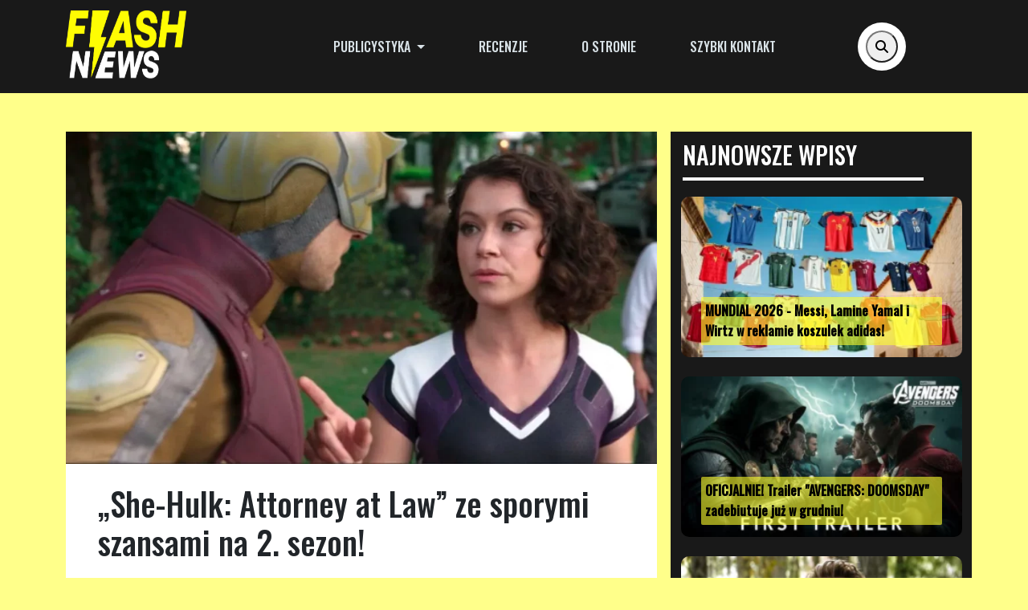

--- FILE ---
content_type: text/html; charset=UTF-8
request_url: https://flash-news.pl/she-hulk-attorney-at-law-ze-sporymi-szansami-na-2-sezon/
body_size: 21919
content:
<!DOCTYPE html>
<html lang="pl-PL">
<head>
	<meta charset="UTF-8">
	<meta name="viewport" content="width=device-width, initial-scale=1, shrink-to-fit=no">
	<script async src="https://pagead2.googlesyndication.com/pagead/js/adsbygoogle.js?client=ca-pub-6227090304406390"
crossorigin="anonymous"></script>
<script async src="https://pagead2.googlesyndication.com/pagead/js/adsbygoogle.js?client=ca-pub-7995959501233380"
     crossorigin="anonymous"></script>
<script async type="text/javascript" src="https://static.klaviyo.com/onsite/js/klaviyo.js?company_id=StjqPr"></script>
	<meta name='robots' content='index, follow, max-image-preview:large, max-snippet:-1, max-video-preview:-1' />
	<style>img:is([sizes="auto" i], [sizes^="auto," i]) { contain-intrinsic-size: 3000px 1500px }</style>
	
	<!-- This site is optimized with the Yoast SEO plugin v26.2 - https://yoast.com/wordpress/plugins/seo/ -->
	<title>&quot;She-Hulk: Attorney at Law&quot; ze sporymi szansami na 2. sezon! - Flash News</title>
	<meta name="description" content="nowa plotka od rzetelnego leakera głosi, że Marvel Studios pracuje obecnie nad kontynuacją historii She-Hulk." />
	<link rel="canonical" href="https://flash-news.pl/she-hulk-attorney-at-law-ze-sporymi-szansami-na-2-sezon/" />
	<meta property="og:locale" content="pl_PL" />
	<meta property="og:type" content="article" />
	<meta property="og:title" content="&quot;She-Hulk: Attorney at Law&quot; ze sporymi szansami na 2. sezon! - Flash News" />
	<meta property="og:description" content="nowa plotka od rzetelnego leakera głosi, że Marvel Studios pracuje obecnie nad kontynuacją historii She-Hulk." />
	<meta property="og:url" content="https://flash-news.pl/she-hulk-attorney-at-law-ze-sporymi-szansami-na-2-sezon/" />
	<meta property="og:site_name" content="Flash News" />
	<meta property="article:published_time" content="2023-08-30T09:29:05+00:00" />
	<meta property="article:modified_time" content="2023-09-03T07:09:04+00:00" />
	<meta property="og:image" content="https://flash-news.pl/wp-content/uploads/2023/08/she-hulk-finale-daredevil-jen-walters-1.webp" />
	<meta property="og:image:width" content="1200" />
	<meta property="og:image:height" content="675" />
	<meta property="og:image:type" content="image/webp" />
	<meta name="author" content="Adrian" />
	<meta name="twitter:card" content="summary_large_image" />
	<meta name="twitter:label1" content="Napisane przez" />
	<meta name="twitter:data1" content="Adrian" />
	<meta name="twitter:label2" content="Szacowany czas czytania" />
	<meta name="twitter:data2" content="2 minuty" />
	<script type="application/ld+json" class="yoast-schema-graph">{"@context":"https://schema.org","@graph":[{"@type":"Article","@id":"https://flash-news.pl/she-hulk-attorney-at-law-ze-sporymi-szansami-na-2-sezon/#article","isPartOf":{"@id":"https://flash-news.pl/she-hulk-attorney-at-law-ze-sporymi-szansami-na-2-sezon/"},"author":{"name":"Adrian","@id":"https://flash-news.pl/#/schema/person/f0a8de725267fc6d0a3953184b0d2d2e"},"headline":"&#8222;She-Hulk: Attorney at Law&#8221; ze sporymi szansami na 2. sezon!","datePublished":"2023-08-30T09:29:05+00:00","dateModified":"2023-09-03T07:09:04+00:00","mainEntityOfPage":{"@id":"https://flash-news.pl/she-hulk-attorney-at-law-ze-sporymi-szansami-na-2-sezon/"},"wordCount":263,"commentCount":0,"publisher":{"@id":"https://flash-news.pl/#organization"},"image":{"@id":"https://flash-news.pl/she-hulk-attorney-at-law-ze-sporymi-szansami-na-2-sezon/#primaryimage"},"thumbnailUrl":"https://flash-news.pl/wp-content/uploads/2023/08/she-hulk-finale-daredevil-jen-walters-1.webp","keywords":["daredevil","marvel","marvel studios","mcu","phase 5","phase 6"],"articleSection":["Newsy","Seriale"],"inLanguage":"pl-PL","potentialAction":[{"@type":"CommentAction","name":"Comment","target":["https://flash-news.pl/she-hulk-attorney-at-law-ze-sporymi-szansami-na-2-sezon/#respond"]}]},{"@type":"WebPage","@id":"https://flash-news.pl/she-hulk-attorney-at-law-ze-sporymi-szansami-na-2-sezon/","url":"https://flash-news.pl/she-hulk-attorney-at-law-ze-sporymi-szansami-na-2-sezon/","name":"\"She-Hulk: Attorney at Law\" ze sporymi szansami na 2. sezon! - Flash News","isPartOf":{"@id":"https://flash-news.pl/#website"},"primaryImageOfPage":{"@id":"https://flash-news.pl/she-hulk-attorney-at-law-ze-sporymi-szansami-na-2-sezon/#primaryimage"},"image":{"@id":"https://flash-news.pl/she-hulk-attorney-at-law-ze-sporymi-szansami-na-2-sezon/#primaryimage"},"thumbnailUrl":"https://flash-news.pl/wp-content/uploads/2023/08/she-hulk-finale-daredevil-jen-walters-1.webp","datePublished":"2023-08-30T09:29:05+00:00","dateModified":"2023-09-03T07:09:04+00:00","description":"nowa plotka od rzetelnego leakera głosi, że Marvel Studios pracuje obecnie nad kontynuacją historii She-Hulk.","breadcrumb":{"@id":"https://flash-news.pl/she-hulk-attorney-at-law-ze-sporymi-szansami-na-2-sezon/#breadcrumb"},"inLanguage":"pl-PL","potentialAction":[{"@type":"ReadAction","target":["https://flash-news.pl/she-hulk-attorney-at-law-ze-sporymi-szansami-na-2-sezon/"]}]},{"@type":"ImageObject","inLanguage":"pl-PL","@id":"https://flash-news.pl/she-hulk-attorney-at-law-ze-sporymi-szansami-na-2-sezon/#primaryimage","url":"https://flash-news.pl/wp-content/uploads/2023/08/she-hulk-finale-daredevil-jen-walters-1.webp","contentUrl":"https://flash-news.pl/wp-content/uploads/2023/08/she-hulk-finale-daredevil-jen-walters-1.webp","width":1200,"height":675,"caption":"She-Hulk"},{"@type":"BreadcrumbList","@id":"https://flash-news.pl/she-hulk-attorney-at-law-ze-sporymi-szansami-na-2-sezon/#breadcrumb","itemListElement":[{"@type":"ListItem","position":1,"name":"Strona Główna","item":"https://flash-news.pl/strona-glowna/"},{"@type":"ListItem","position":2,"name":"&#8222;She-Hulk: Attorney at Law&#8221; ze sporymi szansami na 2. sezon!"}]},{"@type":"WebSite","@id":"https://flash-news.pl/#website","url":"https://flash-news.pl/","name":"Flash News","description":"najszybsza dawka newsów w sieci ⚡","publisher":{"@id":"https://flash-news.pl/#organization"},"potentialAction":[{"@type":"SearchAction","target":{"@type":"EntryPoint","urlTemplate":"https://flash-news.pl/?s={search_term_string}"},"query-input":{"@type":"PropertyValueSpecification","valueRequired":true,"valueName":"search_term_string"}}],"inLanguage":"pl-PL"},{"@type":"Organization","@id":"https://flash-news.pl/#organization","name":"Flash News","url":"https://flash-news.pl/","logo":{"@type":"ImageObject","inLanguage":"pl-PL","@id":"https://flash-news.pl/#/schema/logo/image/","url":"https://flash-news.pl/wp-content/uploads/2023/04/output-onlinepngtools-2.png","contentUrl":"https://flash-news.pl/wp-content/uploads/2023/04/output-onlinepngtools-2.png","width":380,"height":278,"caption":"Flash News"},"image":{"@id":"https://flash-news.pl/#/schema/logo/image/"}},{"@type":"Person","@id":"https://flash-news.pl/#/schema/person/f0a8de725267fc6d0a3953184b0d2d2e","name":"Adrian","image":{"@type":"ImageObject","inLanguage":"pl-PL","@id":"https://flash-news.pl/#/schema/person/image/","url":"https://secure.gravatar.com/avatar/e7048778d1796adb60b4308614de46139fde9f3af44d76605d7e28fe94ea7806?s=96&d=mm&r=g","contentUrl":"https://secure.gravatar.com/avatar/e7048778d1796adb60b4308614de46139fde9f3af44d76605d7e28fe94ea7806?s=96&d=mm&r=g","caption":"Adrian"},"url":"https://flash-news.pl/author/adrian/"}]}</script>
	<!-- / Yoast SEO plugin. -->


<link rel='dns-prefetch' href='//cdnjs.cloudflare.com' />
<link rel='dns-prefetch' href='//fonts.googleapis.com' />
<link rel="alternate" type="application/rss+xml" title="Flash News &raquo; Kanał z wpisami" href="https://flash-news.pl/feed/" />
<link rel="alternate" type="application/rss+xml" title="Flash News &raquo; Kanał z komentarzami" href="https://flash-news.pl/comments/feed/" />
<link rel="alternate" type="application/rss+xml" title="Flash News &raquo; &#8222;She-Hulk: Attorney at Law&#8221; ze sporymi szansami na 2. sezon! Kanał z komentarzami" href="https://flash-news.pl/she-hulk-attorney-at-law-ze-sporymi-szansami-na-2-sezon/feed/" />
		<!-- This site uses the Google Analytics by ExactMetrics plugin v8.9.0 - Using Analytics tracking - https://www.exactmetrics.com/ -->
							<script src="//www.googletagmanager.com/gtag/js?id=G-06SDK3WEBT"  data-cfasync="false" data-wpfc-render="false" async></script>
			<script data-cfasync="false" data-wpfc-render="false">
				var em_version = '8.9.0';
				var em_track_user = true;
				var em_no_track_reason = '';
								var ExactMetricsDefaultLocations = {"page_location":"https:\/\/flash-news.pl\/she-hulk-attorney-at-law-ze-sporymi-szansami-na-2-sezon\/"};
								if ( typeof ExactMetricsPrivacyGuardFilter === 'function' ) {
					var ExactMetricsLocations = (typeof ExactMetricsExcludeQuery === 'object') ? ExactMetricsPrivacyGuardFilter( ExactMetricsExcludeQuery ) : ExactMetricsPrivacyGuardFilter( ExactMetricsDefaultLocations );
				} else {
					var ExactMetricsLocations = (typeof ExactMetricsExcludeQuery === 'object') ? ExactMetricsExcludeQuery : ExactMetricsDefaultLocations;
				}

								var disableStrs = [
										'ga-disable-G-06SDK3WEBT',
									];

				/* Function to detect opted out users */
				function __gtagTrackerIsOptedOut() {
					for (var index = 0; index < disableStrs.length; index++) {
						if (document.cookie.indexOf(disableStrs[index] + '=true') > -1) {
							return true;
						}
					}

					return false;
				}

				/* Disable tracking if the opt-out cookie exists. */
				if (__gtagTrackerIsOptedOut()) {
					for (var index = 0; index < disableStrs.length; index++) {
						window[disableStrs[index]] = true;
					}
				}

				/* Opt-out function */
				function __gtagTrackerOptout() {
					for (var index = 0; index < disableStrs.length; index++) {
						document.cookie = disableStrs[index] + '=true; expires=Thu, 31 Dec 2099 23:59:59 UTC; path=/';
						window[disableStrs[index]] = true;
					}
				}

				if ('undefined' === typeof gaOptout) {
					function gaOptout() {
						__gtagTrackerOptout();
					}
				}
								window.dataLayer = window.dataLayer || [];

				window.ExactMetricsDualTracker = {
					helpers: {},
					trackers: {},
				};
				if (em_track_user) {
					function __gtagDataLayer() {
						dataLayer.push(arguments);
					}

					function __gtagTracker(type, name, parameters) {
						if (!parameters) {
							parameters = {};
						}

						if (parameters.send_to) {
							__gtagDataLayer.apply(null, arguments);
							return;
						}

						if (type === 'event') {
														parameters.send_to = exactmetrics_frontend.v4_id;
							var hookName = name;
							if (typeof parameters['event_category'] !== 'undefined') {
								hookName = parameters['event_category'] + ':' + name;
							}

							if (typeof ExactMetricsDualTracker.trackers[hookName] !== 'undefined') {
								ExactMetricsDualTracker.trackers[hookName](parameters);
							} else {
								__gtagDataLayer('event', name, parameters);
							}
							
						} else {
							__gtagDataLayer.apply(null, arguments);
						}
					}

					__gtagTracker('js', new Date());
					__gtagTracker('set', {
						'developer_id.dNDMyYj': true,
											});
					if ( ExactMetricsLocations.page_location ) {
						__gtagTracker('set', ExactMetricsLocations);
					}
										__gtagTracker('config', 'G-06SDK3WEBT', {"forceSSL":"true","link_attribution":"true"} );
										window.gtag = __gtagTracker;										(function () {
						/* https://developers.google.com/analytics/devguides/collection/analyticsjs/ */
						/* ga and __gaTracker compatibility shim. */
						var noopfn = function () {
							return null;
						};
						var newtracker = function () {
							return new Tracker();
						};
						var Tracker = function () {
							return null;
						};
						var p = Tracker.prototype;
						p.get = noopfn;
						p.set = noopfn;
						p.send = function () {
							var args = Array.prototype.slice.call(arguments);
							args.unshift('send');
							__gaTracker.apply(null, args);
						};
						var __gaTracker = function () {
							var len = arguments.length;
							if (len === 0) {
								return;
							}
							var f = arguments[len - 1];
							if (typeof f !== 'object' || f === null || typeof f.hitCallback !== 'function') {
								if ('send' === arguments[0]) {
									var hitConverted, hitObject = false, action;
									if ('event' === arguments[1]) {
										if ('undefined' !== typeof arguments[3]) {
											hitObject = {
												'eventAction': arguments[3],
												'eventCategory': arguments[2],
												'eventLabel': arguments[4],
												'value': arguments[5] ? arguments[5] : 1,
											}
										}
									}
									if ('pageview' === arguments[1]) {
										if ('undefined' !== typeof arguments[2]) {
											hitObject = {
												'eventAction': 'page_view',
												'page_path': arguments[2],
											}
										}
									}
									if (typeof arguments[2] === 'object') {
										hitObject = arguments[2];
									}
									if (typeof arguments[5] === 'object') {
										Object.assign(hitObject, arguments[5]);
									}
									if ('undefined' !== typeof arguments[1].hitType) {
										hitObject = arguments[1];
										if ('pageview' === hitObject.hitType) {
											hitObject.eventAction = 'page_view';
										}
									}
									if (hitObject) {
										action = 'timing' === arguments[1].hitType ? 'timing_complete' : hitObject.eventAction;
										hitConverted = mapArgs(hitObject);
										__gtagTracker('event', action, hitConverted);
									}
								}
								return;
							}

							function mapArgs(args) {
								var arg, hit = {};
								var gaMap = {
									'eventCategory': 'event_category',
									'eventAction': 'event_action',
									'eventLabel': 'event_label',
									'eventValue': 'event_value',
									'nonInteraction': 'non_interaction',
									'timingCategory': 'event_category',
									'timingVar': 'name',
									'timingValue': 'value',
									'timingLabel': 'event_label',
									'page': 'page_path',
									'location': 'page_location',
									'title': 'page_title',
									'referrer' : 'page_referrer',
								};
								for (arg in args) {
																		if (!(!args.hasOwnProperty(arg) || !gaMap.hasOwnProperty(arg))) {
										hit[gaMap[arg]] = args[arg];
									} else {
										hit[arg] = args[arg];
									}
								}
								return hit;
							}

							try {
								f.hitCallback();
							} catch (ex) {
							}
						};
						__gaTracker.create = newtracker;
						__gaTracker.getByName = newtracker;
						__gaTracker.getAll = function () {
							return [];
						};
						__gaTracker.remove = noopfn;
						__gaTracker.loaded = true;
						window['__gaTracker'] = __gaTracker;
					})();
									} else {
										console.log("");
					(function () {
						function __gtagTracker() {
							return null;
						}

						window['__gtagTracker'] = __gtagTracker;
						window['gtag'] = __gtagTracker;
					})();
									}
			</script>
			
							<!-- / Google Analytics by ExactMetrics -->
		<script>
window._wpemojiSettings = {"baseUrl":"https:\/\/s.w.org\/images\/core\/emoji\/16.0.1\/72x72\/","ext":".png","svgUrl":"https:\/\/s.w.org\/images\/core\/emoji\/16.0.1\/svg\/","svgExt":".svg","source":{"concatemoji":"https:\/\/flash-news.pl\/wp-includes\/js\/wp-emoji-release.min.js?ver=6.8.3"}};
/*! This file is auto-generated */
!function(s,n){var o,i,e;function c(e){try{var t={supportTests:e,timestamp:(new Date).valueOf()};sessionStorage.setItem(o,JSON.stringify(t))}catch(e){}}function p(e,t,n){e.clearRect(0,0,e.canvas.width,e.canvas.height),e.fillText(t,0,0);var t=new Uint32Array(e.getImageData(0,0,e.canvas.width,e.canvas.height).data),a=(e.clearRect(0,0,e.canvas.width,e.canvas.height),e.fillText(n,0,0),new Uint32Array(e.getImageData(0,0,e.canvas.width,e.canvas.height).data));return t.every(function(e,t){return e===a[t]})}function u(e,t){e.clearRect(0,0,e.canvas.width,e.canvas.height),e.fillText(t,0,0);for(var n=e.getImageData(16,16,1,1),a=0;a<n.data.length;a++)if(0!==n.data[a])return!1;return!0}function f(e,t,n,a){switch(t){case"flag":return n(e,"\ud83c\udff3\ufe0f\u200d\u26a7\ufe0f","\ud83c\udff3\ufe0f\u200b\u26a7\ufe0f")?!1:!n(e,"\ud83c\udde8\ud83c\uddf6","\ud83c\udde8\u200b\ud83c\uddf6")&&!n(e,"\ud83c\udff4\udb40\udc67\udb40\udc62\udb40\udc65\udb40\udc6e\udb40\udc67\udb40\udc7f","\ud83c\udff4\u200b\udb40\udc67\u200b\udb40\udc62\u200b\udb40\udc65\u200b\udb40\udc6e\u200b\udb40\udc67\u200b\udb40\udc7f");case"emoji":return!a(e,"\ud83e\udedf")}return!1}function g(e,t,n,a){var r="undefined"!=typeof WorkerGlobalScope&&self instanceof WorkerGlobalScope?new OffscreenCanvas(300,150):s.createElement("canvas"),o=r.getContext("2d",{willReadFrequently:!0}),i=(o.textBaseline="top",o.font="600 32px Arial",{});return e.forEach(function(e){i[e]=t(o,e,n,a)}),i}function t(e){var t=s.createElement("script");t.src=e,t.defer=!0,s.head.appendChild(t)}"undefined"!=typeof Promise&&(o="wpEmojiSettingsSupports",i=["flag","emoji"],n.supports={everything:!0,everythingExceptFlag:!0},e=new Promise(function(e){s.addEventListener("DOMContentLoaded",e,{once:!0})}),new Promise(function(t){var n=function(){try{var e=JSON.parse(sessionStorage.getItem(o));if("object"==typeof e&&"number"==typeof e.timestamp&&(new Date).valueOf()<e.timestamp+604800&&"object"==typeof e.supportTests)return e.supportTests}catch(e){}return null}();if(!n){if("undefined"!=typeof Worker&&"undefined"!=typeof OffscreenCanvas&&"undefined"!=typeof URL&&URL.createObjectURL&&"undefined"!=typeof Blob)try{var e="postMessage("+g.toString()+"("+[JSON.stringify(i),f.toString(),p.toString(),u.toString()].join(",")+"));",a=new Blob([e],{type:"text/javascript"}),r=new Worker(URL.createObjectURL(a),{name:"wpTestEmojiSupports"});return void(r.onmessage=function(e){c(n=e.data),r.terminate(),t(n)})}catch(e){}c(n=g(i,f,p,u))}t(n)}).then(function(e){for(var t in e)n.supports[t]=e[t],n.supports.everything=n.supports.everything&&n.supports[t],"flag"!==t&&(n.supports.everythingExceptFlag=n.supports.everythingExceptFlag&&n.supports[t]);n.supports.everythingExceptFlag=n.supports.everythingExceptFlag&&!n.supports.flag,n.DOMReady=!1,n.readyCallback=function(){n.DOMReady=!0}}).then(function(){return e}).then(function(){var e;n.supports.everything||(n.readyCallback(),(e=n.source||{}).concatemoji?t(e.concatemoji):e.wpemoji&&e.twemoji&&(t(e.twemoji),t(e.wpemoji)))}))}((window,document),window._wpemojiSettings);
</script>
<link rel='stylesheet' id='Font_Awesome-css' href='https://cdnjs.cloudflare.com/ajax/libs/font-awesome/6.3.0/css/all.min.css?ver=6.8.3' type='text/css' media='all' />
<style id='wp-emoji-styles-inline-css' type='text/css'>

	img.wp-smiley, img.emoji {
		display: inline !important;
		border: none !important;
		box-shadow: none !important;
		height: 1em !important;
		width: 1em !important;
		margin: 0 0.07em !important;
		vertical-align: -0.1em !important;
		background: none !important;
		padding: 0 !important;
	}
</style>
<link rel='stylesheet' id='wp-block-library-css' href='https://flash-news.pl/wp-includes/css/dist/block-library/style.min.css?ver=6.8.3' type='text/css' media='all' />
<style id='wp-block-library-theme-inline-css' type='text/css'>
.wp-block-audio :where(figcaption){color:#555;font-size:13px;text-align:center}.is-dark-theme .wp-block-audio :where(figcaption){color:#ffffffa6}.wp-block-audio{margin:0 0 1em}.wp-block-code{border:1px solid #ccc;border-radius:4px;font-family:Menlo,Consolas,monaco,monospace;padding:.8em 1em}.wp-block-embed :where(figcaption){color:#555;font-size:13px;text-align:center}.is-dark-theme .wp-block-embed :where(figcaption){color:#ffffffa6}.wp-block-embed{margin:0 0 1em}.blocks-gallery-caption{color:#555;font-size:13px;text-align:center}.is-dark-theme .blocks-gallery-caption{color:#ffffffa6}:root :where(.wp-block-image figcaption){color:#555;font-size:13px;text-align:center}.is-dark-theme :root :where(.wp-block-image figcaption){color:#ffffffa6}.wp-block-image{margin:0 0 1em}.wp-block-pullquote{border-bottom:4px solid;border-top:4px solid;color:currentColor;margin-bottom:1.75em}.wp-block-pullquote cite,.wp-block-pullquote footer,.wp-block-pullquote__citation{color:currentColor;font-size:.8125em;font-style:normal;text-transform:uppercase}.wp-block-quote{border-left:.25em solid;margin:0 0 1.75em;padding-left:1em}.wp-block-quote cite,.wp-block-quote footer{color:currentColor;font-size:.8125em;font-style:normal;position:relative}.wp-block-quote:where(.has-text-align-right){border-left:none;border-right:.25em solid;padding-left:0;padding-right:1em}.wp-block-quote:where(.has-text-align-center){border:none;padding-left:0}.wp-block-quote.is-large,.wp-block-quote.is-style-large,.wp-block-quote:where(.is-style-plain){border:none}.wp-block-search .wp-block-search__label{font-weight:700}.wp-block-search__button{border:1px solid #ccc;padding:.375em .625em}:where(.wp-block-group.has-background){padding:1.25em 2.375em}.wp-block-separator.has-css-opacity{opacity:.4}.wp-block-separator{border:none;border-bottom:2px solid;margin-left:auto;margin-right:auto}.wp-block-separator.has-alpha-channel-opacity{opacity:1}.wp-block-separator:not(.is-style-wide):not(.is-style-dots){width:100px}.wp-block-separator.has-background:not(.is-style-dots){border-bottom:none;height:1px}.wp-block-separator.has-background:not(.is-style-wide):not(.is-style-dots){height:2px}.wp-block-table{margin:0 0 1em}.wp-block-table td,.wp-block-table th{word-break:normal}.wp-block-table :where(figcaption){color:#555;font-size:13px;text-align:center}.is-dark-theme .wp-block-table :where(figcaption){color:#ffffffa6}.wp-block-video :where(figcaption){color:#555;font-size:13px;text-align:center}.is-dark-theme .wp-block-video :where(figcaption){color:#ffffffa6}.wp-block-video{margin:0 0 1em}:root :where(.wp-block-template-part.has-background){margin-bottom:0;margin-top:0;padding:1.25em 2.375em}
</style>
<style id='classic-theme-styles-inline-css' type='text/css'>
/*! This file is auto-generated */
.wp-block-button__link{color:#fff;background-color:#32373c;border-radius:9999px;box-shadow:none;text-decoration:none;padding:calc(.667em + 2px) calc(1.333em + 2px);font-size:1.125em}.wp-block-file__button{background:#32373c;color:#fff;text-decoration:none}
</style>
<style id='global-styles-inline-css' type='text/css'>
:root{--wp--preset--aspect-ratio--square: 1;--wp--preset--aspect-ratio--4-3: 4/3;--wp--preset--aspect-ratio--3-4: 3/4;--wp--preset--aspect-ratio--3-2: 3/2;--wp--preset--aspect-ratio--2-3: 2/3;--wp--preset--aspect-ratio--16-9: 16/9;--wp--preset--aspect-ratio--9-16: 9/16;--wp--preset--color--black: #000000;--wp--preset--color--cyan-bluish-gray: #abb8c3;--wp--preset--color--white: #ffffff;--wp--preset--color--pale-pink: #f78da7;--wp--preset--color--vivid-red: #cf2e2e;--wp--preset--color--luminous-vivid-orange: #ff6900;--wp--preset--color--luminous-vivid-amber: #fcb900;--wp--preset--color--light-green-cyan: #7bdcb5;--wp--preset--color--vivid-green-cyan: #00d084;--wp--preset--color--pale-cyan-blue: #8ed1fc;--wp--preset--color--vivid-cyan-blue: #0693e3;--wp--preset--color--vivid-purple: #9b51e0;--wp--preset--gradient--vivid-cyan-blue-to-vivid-purple: linear-gradient(135deg,rgba(6,147,227,1) 0%,rgb(155,81,224) 100%);--wp--preset--gradient--light-green-cyan-to-vivid-green-cyan: linear-gradient(135deg,rgb(122,220,180) 0%,rgb(0,208,130) 100%);--wp--preset--gradient--luminous-vivid-amber-to-luminous-vivid-orange: linear-gradient(135deg,rgba(252,185,0,1) 0%,rgba(255,105,0,1) 100%);--wp--preset--gradient--luminous-vivid-orange-to-vivid-red: linear-gradient(135deg,rgba(255,105,0,1) 0%,rgb(207,46,46) 100%);--wp--preset--gradient--very-light-gray-to-cyan-bluish-gray: linear-gradient(135deg,rgb(238,238,238) 0%,rgb(169,184,195) 100%);--wp--preset--gradient--cool-to-warm-spectrum: linear-gradient(135deg,rgb(74,234,220) 0%,rgb(151,120,209) 20%,rgb(207,42,186) 40%,rgb(238,44,130) 60%,rgb(251,105,98) 80%,rgb(254,248,76) 100%);--wp--preset--gradient--blush-light-purple: linear-gradient(135deg,rgb(255,206,236) 0%,rgb(152,150,240) 100%);--wp--preset--gradient--blush-bordeaux: linear-gradient(135deg,rgb(254,205,165) 0%,rgb(254,45,45) 50%,rgb(107,0,62) 100%);--wp--preset--gradient--luminous-dusk: linear-gradient(135deg,rgb(255,203,112) 0%,rgb(199,81,192) 50%,rgb(65,88,208) 100%);--wp--preset--gradient--pale-ocean: linear-gradient(135deg,rgb(255,245,203) 0%,rgb(182,227,212) 50%,rgb(51,167,181) 100%);--wp--preset--gradient--electric-grass: linear-gradient(135deg,rgb(202,248,128) 0%,rgb(113,206,126) 100%);--wp--preset--gradient--midnight: linear-gradient(135deg,rgb(2,3,129) 0%,rgb(40,116,252) 100%);--wp--preset--font-size--small: 13px;--wp--preset--font-size--medium: 20px;--wp--preset--font-size--large: 36px;--wp--preset--font-size--x-large: 42px;--wp--preset--spacing--20: 0.44rem;--wp--preset--spacing--30: 0.67rem;--wp--preset--spacing--40: 1rem;--wp--preset--spacing--50: 1.5rem;--wp--preset--spacing--60: 2.25rem;--wp--preset--spacing--70: 3.38rem;--wp--preset--spacing--80: 5.06rem;--wp--preset--shadow--natural: 6px 6px 9px rgba(0, 0, 0, 0.2);--wp--preset--shadow--deep: 12px 12px 50px rgba(0, 0, 0, 0.4);--wp--preset--shadow--sharp: 6px 6px 0px rgba(0, 0, 0, 0.2);--wp--preset--shadow--outlined: 6px 6px 0px -3px rgba(255, 255, 255, 1), 6px 6px rgba(0, 0, 0, 1);--wp--preset--shadow--crisp: 6px 6px 0px rgba(0, 0, 0, 1);}:where(.is-layout-flex){gap: 0.5em;}:where(.is-layout-grid){gap: 0.5em;}body .is-layout-flex{display: flex;}.is-layout-flex{flex-wrap: wrap;align-items: center;}.is-layout-flex > :is(*, div){margin: 0;}body .is-layout-grid{display: grid;}.is-layout-grid > :is(*, div){margin: 0;}:where(.wp-block-columns.is-layout-flex){gap: 2em;}:where(.wp-block-columns.is-layout-grid){gap: 2em;}:where(.wp-block-post-template.is-layout-flex){gap: 1.25em;}:where(.wp-block-post-template.is-layout-grid){gap: 1.25em;}.has-black-color{color: var(--wp--preset--color--black) !important;}.has-cyan-bluish-gray-color{color: var(--wp--preset--color--cyan-bluish-gray) !important;}.has-white-color{color: var(--wp--preset--color--white) !important;}.has-pale-pink-color{color: var(--wp--preset--color--pale-pink) !important;}.has-vivid-red-color{color: var(--wp--preset--color--vivid-red) !important;}.has-luminous-vivid-orange-color{color: var(--wp--preset--color--luminous-vivid-orange) !important;}.has-luminous-vivid-amber-color{color: var(--wp--preset--color--luminous-vivid-amber) !important;}.has-light-green-cyan-color{color: var(--wp--preset--color--light-green-cyan) !important;}.has-vivid-green-cyan-color{color: var(--wp--preset--color--vivid-green-cyan) !important;}.has-pale-cyan-blue-color{color: var(--wp--preset--color--pale-cyan-blue) !important;}.has-vivid-cyan-blue-color{color: var(--wp--preset--color--vivid-cyan-blue) !important;}.has-vivid-purple-color{color: var(--wp--preset--color--vivid-purple) !important;}.has-black-background-color{background-color: var(--wp--preset--color--black) !important;}.has-cyan-bluish-gray-background-color{background-color: var(--wp--preset--color--cyan-bluish-gray) !important;}.has-white-background-color{background-color: var(--wp--preset--color--white) !important;}.has-pale-pink-background-color{background-color: var(--wp--preset--color--pale-pink) !important;}.has-vivid-red-background-color{background-color: var(--wp--preset--color--vivid-red) !important;}.has-luminous-vivid-orange-background-color{background-color: var(--wp--preset--color--luminous-vivid-orange) !important;}.has-luminous-vivid-amber-background-color{background-color: var(--wp--preset--color--luminous-vivid-amber) !important;}.has-light-green-cyan-background-color{background-color: var(--wp--preset--color--light-green-cyan) !important;}.has-vivid-green-cyan-background-color{background-color: var(--wp--preset--color--vivid-green-cyan) !important;}.has-pale-cyan-blue-background-color{background-color: var(--wp--preset--color--pale-cyan-blue) !important;}.has-vivid-cyan-blue-background-color{background-color: var(--wp--preset--color--vivid-cyan-blue) !important;}.has-vivid-purple-background-color{background-color: var(--wp--preset--color--vivid-purple) !important;}.has-black-border-color{border-color: var(--wp--preset--color--black) !important;}.has-cyan-bluish-gray-border-color{border-color: var(--wp--preset--color--cyan-bluish-gray) !important;}.has-white-border-color{border-color: var(--wp--preset--color--white) !important;}.has-pale-pink-border-color{border-color: var(--wp--preset--color--pale-pink) !important;}.has-vivid-red-border-color{border-color: var(--wp--preset--color--vivid-red) !important;}.has-luminous-vivid-orange-border-color{border-color: var(--wp--preset--color--luminous-vivid-orange) !important;}.has-luminous-vivid-amber-border-color{border-color: var(--wp--preset--color--luminous-vivid-amber) !important;}.has-light-green-cyan-border-color{border-color: var(--wp--preset--color--light-green-cyan) !important;}.has-vivid-green-cyan-border-color{border-color: var(--wp--preset--color--vivid-green-cyan) !important;}.has-pale-cyan-blue-border-color{border-color: var(--wp--preset--color--pale-cyan-blue) !important;}.has-vivid-cyan-blue-border-color{border-color: var(--wp--preset--color--vivid-cyan-blue) !important;}.has-vivid-purple-border-color{border-color: var(--wp--preset--color--vivid-purple) !important;}.has-vivid-cyan-blue-to-vivid-purple-gradient-background{background: var(--wp--preset--gradient--vivid-cyan-blue-to-vivid-purple) !important;}.has-light-green-cyan-to-vivid-green-cyan-gradient-background{background: var(--wp--preset--gradient--light-green-cyan-to-vivid-green-cyan) !important;}.has-luminous-vivid-amber-to-luminous-vivid-orange-gradient-background{background: var(--wp--preset--gradient--luminous-vivid-amber-to-luminous-vivid-orange) !important;}.has-luminous-vivid-orange-to-vivid-red-gradient-background{background: var(--wp--preset--gradient--luminous-vivid-orange-to-vivid-red) !important;}.has-very-light-gray-to-cyan-bluish-gray-gradient-background{background: var(--wp--preset--gradient--very-light-gray-to-cyan-bluish-gray) !important;}.has-cool-to-warm-spectrum-gradient-background{background: var(--wp--preset--gradient--cool-to-warm-spectrum) !important;}.has-blush-light-purple-gradient-background{background: var(--wp--preset--gradient--blush-light-purple) !important;}.has-blush-bordeaux-gradient-background{background: var(--wp--preset--gradient--blush-bordeaux) !important;}.has-luminous-dusk-gradient-background{background: var(--wp--preset--gradient--luminous-dusk) !important;}.has-pale-ocean-gradient-background{background: var(--wp--preset--gradient--pale-ocean) !important;}.has-electric-grass-gradient-background{background: var(--wp--preset--gradient--electric-grass) !important;}.has-midnight-gradient-background{background: var(--wp--preset--gradient--midnight) !important;}.has-small-font-size{font-size: var(--wp--preset--font-size--small) !important;}.has-medium-font-size{font-size: var(--wp--preset--font-size--medium) !important;}.has-large-font-size{font-size: var(--wp--preset--font-size--large) !important;}.has-x-large-font-size{font-size: var(--wp--preset--font-size--x-large) !important;}
:where(.wp-block-post-template.is-layout-flex){gap: 1.25em;}:where(.wp-block-post-template.is-layout-grid){gap: 1.25em;}
:where(.wp-block-columns.is-layout-flex){gap: 2em;}:where(.wp-block-columns.is-layout-grid){gap: 2em;}
:root :where(.wp-block-pullquote){font-size: 1.5em;line-height: 1.6;}
</style>
<link rel='stylesheet' id='style-css' href='https://flash-news.pl/wp-content/themes/dawid-editorial-office/style.css?ver=3.3.4' type='text/css' media='all' />
<link rel='stylesheet' id='main-css' href='https://flash-news.pl/wp-content/themes/dawid-editorial-office/assets/dist/main.css?ver=3.3.4' type='text/css' media='all' />
<link rel='stylesheet' id='twd-googlefonts-css' href='https://fonts.googleapis.com/css2?family=Oswald:wght@500&#038;display=swap' type='text/css' media='all' />
<link rel='stylesheet' id='wpdiscuz-frontend-css-css' href='https://flash-news.pl/wp-content/plugins/wpdiscuz/themes/default/style.css?ver=7.6.35' type='text/css' media='all' />
<style id='wpdiscuz-frontend-css-inline-css' type='text/css'>
 #wpdcom .wpd-blog-administrator .wpd-comment-label{color:#ffffff;background-color:#00B38F;border:none}#wpdcom .wpd-blog-administrator .wpd-comment-author, #wpdcom .wpd-blog-administrator .wpd-comment-author a{color:#00B38F}#wpdcom.wpd-layout-1 .wpd-comment .wpd-blog-administrator .wpd-avatar img{border-color:#00B38F}#wpdcom.wpd-layout-2 .wpd-comment.wpd-reply .wpd-comment-wrap.wpd-blog-administrator{border-left:3px solid #00B38F}#wpdcom.wpd-layout-2 .wpd-comment .wpd-blog-administrator .wpd-avatar img{border-bottom-color:#00B38F}#wpdcom.wpd-layout-3 .wpd-blog-administrator .wpd-comment-subheader{border-top:1px dashed #00B38F}#wpdcom.wpd-layout-3 .wpd-reply .wpd-blog-administrator .wpd-comment-right{border-left:1px solid #00B38F}#wpdcom .wpd-blog-editor .wpd-comment-label{color:#ffffff;background-color:#00B38F;border:none}#wpdcom .wpd-blog-editor .wpd-comment-author, #wpdcom .wpd-blog-editor .wpd-comment-author a{color:#00B38F}#wpdcom.wpd-layout-1 .wpd-comment .wpd-blog-editor .wpd-avatar img{border-color:#00B38F}#wpdcom.wpd-layout-2 .wpd-comment.wpd-reply .wpd-comment-wrap.wpd-blog-editor{border-left:3px solid #00B38F}#wpdcom.wpd-layout-2 .wpd-comment .wpd-blog-editor .wpd-avatar img{border-bottom-color:#00B38F}#wpdcom.wpd-layout-3 .wpd-blog-editor .wpd-comment-subheader{border-top:1px dashed #00B38F}#wpdcom.wpd-layout-3 .wpd-reply .wpd-blog-editor .wpd-comment-right{border-left:1px solid #00B38F}#wpdcom .wpd-blog-author .wpd-comment-label{color:#ffffff;background-color:#00B38F;border:none}#wpdcom .wpd-blog-author .wpd-comment-author, #wpdcom .wpd-blog-author .wpd-comment-author a{color:#00B38F}#wpdcom.wpd-layout-1 .wpd-comment .wpd-blog-author .wpd-avatar img{border-color:#00B38F}#wpdcom.wpd-layout-2 .wpd-comment .wpd-blog-author .wpd-avatar img{border-bottom-color:#00B38F}#wpdcom.wpd-layout-3 .wpd-blog-author .wpd-comment-subheader{border-top:1px dashed #00B38F}#wpdcom.wpd-layout-3 .wpd-reply .wpd-blog-author .wpd-comment-right{border-left:1px solid #00B38F}#wpdcom .wpd-blog-contributor .wpd-comment-label{color:#ffffff;background-color:#00B38F;border:none}#wpdcom .wpd-blog-contributor .wpd-comment-author, #wpdcom .wpd-blog-contributor .wpd-comment-author a{color:#00B38F}#wpdcom.wpd-layout-1 .wpd-comment .wpd-blog-contributor .wpd-avatar img{border-color:#00B38F}#wpdcom.wpd-layout-2 .wpd-comment .wpd-blog-contributor .wpd-avatar img{border-bottom-color:#00B38F}#wpdcom.wpd-layout-3 .wpd-blog-contributor .wpd-comment-subheader{border-top:1px dashed #00B38F}#wpdcom.wpd-layout-3 .wpd-reply .wpd-blog-contributor .wpd-comment-right{border-left:1px solid #00B38F}#wpdcom .wpd-blog-subscriber .wpd-comment-label{color:#ffffff;background-color:#00B38F;border:none}#wpdcom .wpd-blog-subscriber .wpd-comment-author, #wpdcom .wpd-blog-subscriber .wpd-comment-author a{color:#00B38F}#wpdcom.wpd-layout-2 .wpd-comment .wpd-blog-subscriber .wpd-avatar img{border-bottom-color:#00B38F}#wpdcom.wpd-layout-3 .wpd-blog-subscriber .wpd-comment-subheader{border-top:1px dashed #00B38F}#wpdcom .wpd-blog-customer .wpd-comment-label{color:#ffffff;background-color:#00B38F;border:none}#wpdcom .wpd-blog-customer .wpd-comment-author, #wpdcom .wpd-blog-customer .wpd-comment-author a{color:#00B38F}#wpdcom.wpd-layout-1 .wpd-comment .wpd-blog-customer .wpd-avatar img{border-color:#00B38F}#wpdcom.wpd-layout-2 .wpd-comment .wpd-blog-customer .wpd-avatar img{border-bottom-color:#00B38F}#wpdcom.wpd-layout-3 .wpd-blog-customer .wpd-comment-subheader{border-top:1px dashed #00B38F}#wpdcom.wpd-layout-3 .wpd-reply .wpd-blog-customer .wpd-comment-right{border-left:1px solid #00B38F}#wpdcom .wpd-blog-shop_manager .wpd-comment-label{color:#ffffff;background-color:#00B38F;border:none}#wpdcom .wpd-blog-shop_manager .wpd-comment-author, #wpdcom .wpd-blog-shop_manager .wpd-comment-author a{color:#00B38F}#wpdcom.wpd-layout-1 .wpd-comment .wpd-blog-shop_manager .wpd-avatar img{border-color:#00B38F}#wpdcom.wpd-layout-2 .wpd-comment .wpd-blog-shop_manager .wpd-avatar img{border-bottom-color:#00B38F}#wpdcom.wpd-layout-3 .wpd-blog-shop_manager .wpd-comment-subheader{border-top:1px dashed #00B38F}#wpdcom.wpd-layout-3 .wpd-reply .wpd-blog-shop_manager .wpd-comment-right{border-left:1px solid #00B38F}#wpdcom .wpd-blog-backwpup_admin .wpd-comment-label{color:#ffffff;background-color:#00B38F;border:none}#wpdcom .wpd-blog-backwpup_admin .wpd-comment-author, #wpdcom .wpd-blog-backwpup_admin .wpd-comment-author a{color:#00B38F}#wpdcom.wpd-layout-1 .wpd-comment .wpd-blog-backwpup_admin .wpd-avatar img{border-color:#00B38F}#wpdcom.wpd-layout-2 .wpd-comment .wpd-blog-backwpup_admin .wpd-avatar img{border-bottom-color:#00B38F}#wpdcom.wpd-layout-3 .wpd-blog-backwpup_admin .wpd-comment-subheader{border-top:1px dashed #00B38F}#wpdcom.wpd-layout-3 .wpd-reply .wpd-blog-backwpup_admin .wpd-comment-right{border-left:1px solid #00B38F}#wpdcom .wpd-blog-backwpup_check .wpd-comment-label{color:#ffffff;background-color:#00B38F;border:none}#wpdcom .wpd-blog-backwpup_check .wpd-comment-author, #wpdcom .wpd-blog-backwpup_check .wpd-comment-author a{color:#00B38F}#wpdcom.wpd-layout-1 .wpd-comment .wpd-blog-backwpup_check .wpd-avatar img{border-color:#00B38F}#wpdcom.wpd-layout-2 .wpd-comment .wpd-blog-backwpup_check .wpd-avatar img{border-bottom-color:#00B38F}#wpdcom.wpd-layout-3 .wpd-blog-backwpup_check .wpd-comment-subheader{border-top:1px dashed #00B38F}#wpdcom.wpd-layout-3 .wpd-reply .wpd-blog-backwpup_check .wpd-comment-right{border-left:1px solid #00B38F}#wpdcom .wpd-blog-backwpup_helper .wpd-comment-label{color:#ffffff;background-color:#00B38F;border:none}#wpdcom .wpd-blog-backwpup_helper .wpd-comment-author, #wpdcom .wpd-blog-backwpup_helper .wpd-comment-author a{color:#00B38F}#wpdcom.wpd-layout-1 .wpd-comment .wpd-blog-backwpup_helper .wpd-avatar img{border-color:#00B38F}#wpdcom.wpd-layout-2 .wpd-comment .wpd-blog-backwpup_helper .wpd-avatar img{border-bottom-color:#00B38F}#wpdcom.wpd-layout-3 .wpd-blog-backwpup_helper .wpd-comment-subheader{border-top:1px dashed #00B38F}#wpdcom.wpd-layout-3 .wpd-reply .wpd-blog-backwpup_helper .wpd-comment-right{border-left:1px solid #00B38F}#wpdcom .wpd-blog-wpseo_manager .wpd-comment-label{color:#ffffff;background-color:#00B38F;border:none}#wpdcom .wpd-blog-wpseo_manager .wpd-comment-author, #wpdcom .wpd-blog-wpseo_manager .wpd-comment-author a{color:#00B38F}#wpdcom.wpd-layout-1 .wpd-comment .wpd-blog-wpseo_manager .wpd-avatar img{border-color:#00B38F}#wpdcom.wpd-layout-2 .wpd-comment .wpd-blog-wpseo_manager .wpd-avatar img{border-bottom-color:#00B38F}#wpdcom.wpd-layout-3 .wpd-blog-wpseo_manager .wpd-comment-subheader{border-top:1px dashed #00B38F}#wpdcom.wpd-layout-3 .wpd-reply .wpd-blog-wpseo_manager .wpd-comment-right{border-left:1px solid #00B38F}#wpdcom .wpd-blog-wpseo_editor .wpd-comment-label{color:#ffffff;background-color:#00B38F;border:none}#wpdcom .wpd-blog-wpseo_editor .wpd-comment-author, #wpdcom .wpd-blog-wpseo_editor .wpd-comment-author a{color:#00B38F}#wpdcom.wpd-layout-1 .wpd-comment .wpd-blog-wpseo_editor .wpd-avatar img{border-color:#00B38F}#wpdcom.wpd-layout-2 .wpd-comment .wpd-blog-wpseo_editor .wpd-avatar img{border-bottom-color:#00B38F}#wpdcom.wpd-layout-3 .wpd-blog-wpseo_editor .wpd-comment-subheader{border-top:1px dashed #00B38F}#wpdcom.wpd-layout-3 .wpd-reply .wpd-blog-wpseo_editor .wpd-comment-right{border-left:1px solid #00B38F}#wpdcom .wpd-blog-post_author .wpd-comment-label{color:#ffffff;background-color:#00B38F;border:none}#wpdcom .wpd-blog-post_author .wpd-comment-author, #wpdcom .wpd-blog-post_author .wpd-comment-author a{color:#00B38F}#wpdcom .wpd-blog-post_author .wpd-avatar img{border-color:#00B38F}#wpdcom.wpd-layout-1 .wpd-comment .wpd-blog-post_author .wpd-avatar img{border-color:#00B38F}#wpdcom.wpd-layout-2 .wpd-comment.wpd-reply .wpd-comment-wrap.wpd-blog-post_author{border-left:3px solid #00B38F}#wpdcom.wpd-layout-2 .wpd-comment .wpd-blog-post_author .wpd-avatar img{border-bottom-color:#00B38F}#wpdcom.wpd-layout-3 .wpd-blog-post_author .wpd-comment-subheader{border-top:1px dashed #00B38F}#wpdcom.wpd-layout-3 .wpd-reply .wpd-blog-post_author .wpd-comment-right{border-left:1px solid #00B38F}#wpdcom .wpd-blog-guest .wpd-comment-label{color:#ffffff;background-color:#00B38F;border:none}#wpdcom .wpd-blog-guest .wpd-comment-author, #wpdcom .wpd-blog-guest .wpd-comment-author a{color:#00B38F}#wpdcom.wpd-layout-3 .wpd-blog-guest .wpd-comment-subheader{border-top:1px dashed #00B38F}#comments, #respond, .comments-area, #wpdcom{}#wpdcom .ql-editor > *{color:#777777}#wpdcom .ql-editor::before{}#wpdcom .ql-toolbar{border:1px solid #DDDDDD;border-top:none}#wpdcom .ql-container{border:1px solid #DDDDDD;border-bottom:none}#wpdcom .wpd-form-row .wpdiscuz-item input[type="text"], #wpdcom .wpd-form-row .wpdiscuz-item input[type="email"], #wpdcom .wpd-form-row .wpdiscuz-item input[type="url"], #wpdcom .wpd-form-row .wpdiscuz-item input[type="color"], #wpdcom .wpd-form-row .wpdiscuz-item input[type="date"], #wpdcom .wpd-form-row .wpdiscuz-item input[type="datetime"], #wpdcom .wpd-form-row .wpdiscuz-item input[type="datetime-local"], #wpdcom .wpd-form-row .wpdiscuz-item input[type="month"], #wpdcom .wpd-form-row .wpdiscuz-item input[type="number"], #wpdcom .wpd-form-row .wpdiscuz-item input[type="time"], #wpdcom textarea, #wpdcom select{border:1px solid #DDDDDD;color:#777777}#wpdcom .wpd-form-row .wpdiscuz-item textarea{border:1px solid #DDDDDD}#wpdcom input::placeholder, #wpdcom textarea::placeholder, #wpdcom input::-moz-placeholder, #wpdcom textarea::-webkit-input-placeholder{}#wpdcom .wpd-comment-text{color:#777777}#wpdcom .wpd-thread-head .wpd-thread-info{border-bottom:2px solid #00B38F}#wpdcom .wpd-thread-head .wpd-thread-info.wpd-reviews-tab svg{fill:#00B38F}#wpdcom .wpd-thread-head .wpdiscuz-user-settings{border-bottom:2px solid #00B38F}#wpdcom .wpd-thread-head .wpdiscuz-user-settings:hover{color:#00B38F}#wpdcom .wpd-comment .wpd-follow-link:hover{color:#00B38F}#wpdcom .wpd-comment-status .wpd-sticky{color:#00B38F}#wpdcom .wpd-thread-filter .wpdf-active{color:#00B38F;border-bottom-color:#00B38F}#wpdcom .wpd-comment-info-bar{border:1px dashed #33c3a6;background:#e6f8f4}#wpdcom .wpd-comment-info-bar .wpd-current-view i{color:#00B38F}#wpdcom .wpd-filter-view-all:hover{background:#00B38F}#wpdcom .wpdiscuz-item .wpdiscuz-rating > label{color:#DDDDDD}#wpdcom .wpdiscuz-item .wpdiscuz-rating:not(:checked) > label:hover, .wpdiscuz-rating:not(:checked) > label:hover ~ label{}#wpdcom .wpdiscuz-item .wpdiscuz-rating > input ~ label:hover, #wpdcom .wpdiscuz-item .wpdiscuz-rating > input:not(:checked) ~ label:hover ~ label, #wpdcom .wpdiscuz-item .wpdiscuz-rating > input:not(:checked) ~ label:hover ~ label{color:#FFED85}#wpdcom .wpdiscuz-item .wpdiscuz-rating > input:checked ~ label:hover, #wpdcom .wpdiscuz-item .wpdiscuz-rating > input:checked ~ label:hover, #wpdcom .wpdiscuz-item .wpdiscuz-rating > label:hover ~ input:checked ~ label, #wpdcom .wpdiscuz-item .wpdiscuz-rating > input:checked + label:hover ~ label, #wpdcom .wpdiscuz-item .wpdiscuz-rating > input:checked ~ label:hover ~ label, .wpd-custom-field .wcf-active-star, #wpdcom .wpdiscuz-item .wpdiscuz-rating > input:checked ~ label{color:#FFD700}#wpd-post-rating .wpd-rating-wrap .wpd-rating-stars svg .wpd-star{fill:#DDDDDD}#wpd-post-rating .wpd-rating-wrap .wpd-rating-stars svg .wpd-active{fill:#FFD700}#wpd-post-rating .wpd-rating-wrap .wpd-rate-starts svg .wpd-star{fill:#DDDDDD}#wpd-post-rating .wpd-rating-wrap .wpd-rate-starts:hover svg .wpd-star{fill:#FFED85}#wpd-post-rating.wpd-not-rated .wpd-rating-wrap .wpd-rate-starts svg:hover ~ svg .wpd-star{fill:#DDDDDD}.wpdiscuz-post-rating-wrap .wpd-rating .wpd-rating-wrap .wpd-rating-stars svg .wpd-star{fill:#DDDDDD}.wpdiscuz-post-rating-wrap .wpd-rating .wpd-rating-wrap .wpd-rating-stars svg .wpd-active{fill:#FFD700}#wpdcom .wpd-comment .wpd-follow-active{color:#ff7a00}#wpdcom .page-numbers{color:#555;border:#555 1px solid}#wpdcom span.current{background:#555}#wpdcom.wpd-layout-1 .wpd-new-loaded-comment > .wpd-comment-wrap > .wpd-comment-right{background:#FFFAD6}#wpdcom.wpd-layout-2 .wpd-new-loaded-comment.wpd-comment > .wpd-comment-wrap > .wpd-comment-right{background:#FFFAD6}#wpdcom.wpd-layout-2 .wpd-new-loaded-comment.wpd-comment.wpd-reply > .wpd-comment-wrap > .wpd-comment-right{background:transparent}#wpdcom.wpd-layout-2 .wpd-new-loaded-comment.wpd-comment.wpd-reply > .wpd-comment-wrap{background:#FFFAD6}#wpdcom.wpd-layout-3 .wpd-new-loaded-comment.wpd-comment > .wpd-comment-wrap > .wpd-comment-right{background:#FFFAD6}#wpdcom .wpd-follow:hover i, #wpdcom .wpd-unfollow:hover i, #wpdcom .wpd-comment .wpd-follow-active:hover i{color:#00B38F}#wpdcom .wpdiscuz-readmore{cursor:pointer;color:#00B38F}.wpd-custom-field .wcf-pasiv-star, #wpcomm .wpdiscuz-item .wpdiscuz-rating > label{color:#DDDDDD}.wpd-wrapper .wpd-list-item.wpd-active{border-top:3px solid #00B38F}#wpdcom.wpd-layout-2 .wpd-comment.wpd-reply.wpd-unapproved-comment .wpd-comment-wrap{border-left:3px solid #FFFAD6}#wpdcom.wpd-layout-3 .wpd-comment.wpd-reply.wpd-unapproved-comment .wpd-comment-right{border-left:1px solid #FFFAD6}#wpdcom .wpd-prim-button{background-color:#07B290;color:#FFFFFF}#wpdcom .wpd_label__check i.wpdicon-on{color:#07B290;border:1px solid #83d9c8}#wpd-bubble-wrapper #wpd-bubble-all-comments-count{color:#1DB99A}#wpd-bubble-wrapper > div{background-color:#1DB99A}#wpd-bubble-wrapper > #wpd-bubble #wpd-bubble-add-message{background-color:#1DB99A}#wpd-bubble-wrapper > #wpd-bubble #wpd-bubble-add-message::before{border-left-color:#1DB99A;border-right-color:#1DB99A}#wpd-bubble-wrapper.wpd-right-corner > #wpd-bubble #wpd-bubble-add-message::before{border-left-color:#1DB99A;border-right-color:#1DB99A}.wpd-inline-icon-wrapper path.wpd-inline-icon-first{fill:#1DB99A}.wpd-inline-icon-count{background-color:#1DB99A}.wpd-inline-icon-count::before{border-right-color:#1DB99A}.wpd-inline-form-wrapper::before{border-bottom-color:#1DB99A}.wpd-inline-form-question{background-color:#1DB99A}.wpd-inline-form{background-color:#1DB99A}.wpd-last-inline-comments-wrapper{border-color:#1DB99A}.wpd-last-inline-comments-wrapper::before{border-bottom-color:#1DB99A}.wpd-last-inline-comments-wrapper .wpd-view-all-inline-comments{background:#1DB99A}.wpd-last-inline-comments-wrapper .wpd-view-all-inline-comments:hover,.wpd-last-inline-comments-wrapper .wpd-view-all-inline-comments:active,.wpd-last-inline-comments-wrapper .wpd-view-all-inline-comments:focus{background-color:#1DB99A}#wpdcom .ql-snow .ql-tooltip[data-mode="link"]::before{content:"Wpisz odnośnik:"}#wpdcom .ql-snow .ql-tooltip.ql-editing a.ql-action::after{content:"Zapisz"}.comments-area{width:auto}
</style>
<link rel='stylesheet' id='wpdiscuz-fa-css' href='https://flash-news.pl/wp-content/plugins/wpdiscuz/assets/third-party/font-awesome-5.13.0/css/fa.min.css?ver=7.6.35' type='text/css' media='all' />
<link rel='stylesheet' id='wpdiscuz-combo-css-css' href='https://flash-news.pl/wp-content/plugins/wpdiscuz/assets/css/wpdiscuz-combo.min.css?ver=6.8.3' type='text/css' media='all' />
<script src="https://flash-news.pl/wp-content/plugins/google-analytics-dashboard-for-wp/assets/js/frontend-gtag.min.js?ver=8.9.0" id="exactmetrics-frontend-script-js" async data-wp-strategy="async"></script>
<script data-cfasync="false" data-wpfc-render="false" id='exactmetrics-frontend-script-js-extra'>var exactmetrics_frontend = {"js_events_tracking":"true","download_extensions":"doc,pdf,ppt,zip,xls,docx,pptx,xlsx","inbound_paths":"[{\"path\":\"\\\/go\\\/\",\"label\":\"affiliate\"},{\"path\":\"\\\/recommend\\\/\",\"label\":\"affiliate\"}]","home_url":"https:\/\/flash-news.pl","hash_tracking":"false","v4_id":"G-06SDK3WEBT"};</script>
<script src="https://flash-news.pl/wp-includes/js/jquery/jquery.min.js?ver=3.7.1" id="jquery-core-js"></script>
<script src="https://flash-news.pl/wp-includes/js/jquery/jquery-migrate.min.js?ver=3.4.1" id="jquery-migrate-js"></script>
<link rel="https://api.w.org/" href="https://flash-news.pl/wp-json/" /><link rel="alternate" title="JSON" type="application/json" href="https://flash-news.pl/wp-json/wp/v2/posts/750" /><link rel="EditURI" type="application/rsd+xml" title="RSD" href="https://flash-news.pl/xmlrpc.php?rsd" />
<meta name="generator" content="WordPress 6.8.3" />
<link rel='shortlink' href='https://flash-news.pl/?p=750' />
<link rel="alternate" title="oEmbed (JSON)" type="application/json+oembed" href="https://flash-news.pl/wp-json/oembed/1.0/embed?url=https%3A%2F%2Fflash-news.pl%2Fshe-hulk-attorney-at-law-ze-sporymi-szansami-na-2-sezon%2F" />
<link rel="alternate" title="oEmbed (XML)" type="text/xml+oembed" href="https://flash-news.pl/wp-json/oembed/1.0/embed?url=https%3A%2F%2Fflash-news.pl%2Fshe-hulk-attorney-at-law-ze-sporymi-szansami-na-2-sezon%2F&#038;format=xml" />
<link rel="icon" href="https://flash-news.pl/wp-content/uploads/2024/07/cropped-Nowy-projekt-1-32x32.png" sizes="32x32" />
<link rel="icon" href="https://flash-news.pl/wp-content/uploads/2024/07/cropped-Nowy-projekt-1-192x192.png" sizes="192x192" />
<link rel="apple-touch-icon" href="https://flash-news.pl/wp-content/uploads/2024/07/cropped-Nowy-projekt-1-180x180.png" />
<meta name="msapplication-TileImage" content="https://flash-news.pl/wp-content/uploads/2024/07/cropped-Nowy-projekt-1-270x270.png" />
</head>


<body class="wp-singular post-template-default single single-post postid-750 single-format-standard wp-theme-dawid-editorial-office">

<a href="#main" class="visually-hidden-focusable">Skip to main content</a>
<div id="wrapper">
	<header>
		<nav id="header" class="navbar navbar-expand-md fixed-top navbar-dark bg-dark">
			<div class="container">
				<a class="navbar-brand" href="https://flash-news.pl" title="Flash News" rel="home">
											<img src="https://flash-news.pl/wp-content/uploads/2024/07/logo1.png" alt="Flash News" />
									</a>
				<button class="navbar-toggler" type="button" data-bs-toggle="collapse" data-bs-target="#navbar" aria-controls="navbar" aria-expanded="false" aria-label="Toggle navigation">
					<span class="navbar-toggler-icon"></span>
				</button>
				<div id="navbar" class="collapse navbar-collapse ">
					<ul id="menu-primary-menu" class="navbar-nav ms-auto"><li itemscope="itemscope" itemtype="https://www.schema.org/SiteNavigationElement" id="menu-item-74" class="menu-item menu-item-type-taxonomy menu-item-object-category current-post-ancestor current-menu-parent current-post-parent menu-item-has-children nav-item menu-item-74 dropdown"><a aria-current="page" title="PUBLICYSTYKA" href="#" data-bs-toggle="dropdown" class="nav-link dropdown-toggle" aria-expanded="false">PUBLICYSTYKA <span class="caret"></span></a><ul role="menu" class="dropdown-menu"><li itemscope="itemscope" itemtype="https://www.schema.org/SiteNavigationElement" id="menu-item-79" class="menu-item menu-item-type-taxonomy menu-item-object-category current-post-ancestor current-menu-parent current-post-parent menu-item-79"><a aria-current="page" title="NEWSY" href="https://flash-news.pl/kategoria/newsy/" class="dropdown-item">NEWSY</a></li>
<li itemscope="itemscope" itemtype="https://www.schema.org/SiteNavigationElement" id="menu-item-75" class="menu-item menu-item-type-taxonomy menu-item-object-category menu-item-75"><a title="FILMY" href="https://flash-news.pl/kategoria/filmy/" class="dropdown-item">FILMY</a></li>
<li itemscope="itemscope" itemtype="https://www.schema.org/SiteNavigationElement" id="menu-item-76" class="menu-item menu-item-type-taxonomy menu-item-object-category current-post-ancestor current-menu-parent current-post-parent menu-item-76"><a aria-current="page" title="SERIALE" href="https://flash-news.pl/kategoria/seriale/" class="dropdown-item">SERIALE</a></li>
<li itemscope="itemscope" itemtype="https://www.schema.org/SiteNavigationElement" id="menu-item-77" class="menu-item menu-item-type-taxonomy menu-item-object-category menu-item-77"><a title="SPORT" href="https://flash-news.pl/kategoria/sport/" class="dropdown-item">SPORT</a></li>
<li itemscope="itemscope" itemtype="https://www.schema.org/SiteNavigationElement" id="menu-item-135" class="menu-item menu-item-type-taxonomy menu-item-object-category menu-item-135"><a title="ARTYKUŁY" href="https://flash-news.pl/kategoria/artykuly/" class="dropdown-item">ARTYKUŁY</a></li>
<li itemscope="itemscope" itemtype="https://www.schema.org/SiteNavigationElement" id="menu-item-137" class="menu-item menu-item-type-taxonomy menu-item-object-category menu-item-137"><a title="GRY" href="https://flash-news.pl/kategoria/gry/" class="dropdown-item">GRY</a></li>
<li itemscope="itemscope" itemtype="https://www.schema.org/SiteNavigationElement" id="menu-item-136" class="menu-item menu-item-type-taxonomy menu-item-object-category menu-item-136"><a title="GADŻETY" href="https://flash-news.pl/kategoria/gadzety/" class="dropdown-item">GADŻETY</a></li>
</ul>
</li>
<li itemscope="itemscope" itemtype="https://www.schema.org/SiteNavigationElement" id="menu-item-138" class="menu-item menu-item-type-taxonomy menu-item-object-category nav-item menu-item-138"><a title="RECENZJE" href="https://flash-news.pl/kategoria/recenzje/" class="nav-link">RECENZJE</a></li>
<li itemscope="itemscope" itemtype="https://www.schema.org/SiteNavigationElement" id="menu-item-230" class="menu-item menu-item-type-post_type menu-item-object-page nav-item menu-item-230"><a title="O STRONIE" href="https://flash-news.pl/redakcja/" class="nav-link">O STRONIE</a></li>
<li itemscope="itemscope" itemtype="https://www.schema.org/SiteNavigationElement" id="menu-item-270" class="menu-item menu-item-type-post_type menu-item-object-page nav-item menu-item-270"><a title="SZYBKI KONTAKT" href="https://flash-news.pl/wspolpraca/" class="nav-link">SZYBKI KONTAKT</a></li>
</ul>						<form class="search-form my-2 my-lg-0" role="search" method="get" action="https://flash-news.pl/">
							<div class="container h-100">
								<div class="d-flex justify-content-center h-100">
									<div class="searchbar">
											<input class="search_input" type="text" name="s" placeholder="Szukaj" title="Szukaj" />
											<button type="submit" name="button" class="search_icon"><i class="fa-solid fa-magnifying-glass" style="color: #000000;"></i></button>
									</div>
								</div>
							</div>
						</form>

									</div><!-- /.navbar-collapse -->
			</div><!-- /.container -->
		</nav><!-- /#header -->
	</header>
</div>
	<main id="main" class="container" style="padding-top: 100px; padding-bottom: 50px;">
					<div class="row pt-5">
				<div class="col-md-8 col-sm-12">


		
<article style="background-color: #fff;" id="post-750" class="post-750 post type-post status-publish format-standard has-post-thumbnail hentry category-newsy category-seriale tag-daredevil tag-marvel tag-marvel-studios tag-mcu tag-phase-5 tag-phase-6">
	<header class="entry-header">
					<div class="entry-meta">
			</div><!-- /.entry-meta -->
			</header><!-- /.entry-header -->
	<div class="entry-content">




		<div class="post-thumbnail"><img width="800" height="450" src="https://flash-news.pl/wp-content/uploads/2023/08/she-hulk-finale-daredevil-jen-walters-1-1024x576.webp" class="attachment-large size-large wp-post-image" alt="She-Hulk" decoding="async" fetchpriority="high" srcset="https://flash-news.pl/wp-content/uploads/2023/08/she-hulk-finale-daredevil-jen-walters-1-1024x576.webp 1024w, https://flash-news.pl/wp-content/uploads/2023/08/she-hulk-finale-daredevil-jen-walters-1-300x169.webp 300w, https://flash-news.pl/wp-content/uploads/2023/08/she-hulk-finale-daredevil-jen-walters-1-768x432.webp 768w, https://flash-news.pl/wp-content/uploads/2023/08/she-hulk-finale-daredevil-jen-walters-1.webp 1200w" sizes="(max-width: 800px) 100vw, 800px" /></div><h1 class="post-title pb-5">&#8222;She-Hulk: Attorney at Law&#8221; ze sporymi szansami na 2. sezon!</h1>							<div class="container">
									<div class="row">
							
<h3 class="wp-block-heading">Żadnych oficjalnych informacji na temat drugiego sezonu&nbsp;She-Hulk: Attorney at Law&nbsp;jeszcze nie ma, ale nowa plotka od rzetelnego leakera głosi, że Marvel Studios pracuje obecnie nad kontynuacją historii She-Hulk. </h3>



<p></p>



<figure class="wp-block-embed is-type-rich is-provider-twitter wp-block-embed-twitter"><div class="wp-block-embed__wrapper">
<div class="ratio ratio-16x9"><blockquote class="twitter-tweet" data-width="550" data-dnt="true"><p lang="en" dir="ltr">She-Hulk season 2 is happening (or should I say will happen post-strikes) <a href="https://t.co/yjwINA2NWJ">pic.twitter.com/yjwINA2NWJ</a></p>&mdash; MyTimeToShineHello (@MyTimeToShineH) <a href="https://twitter.com/MyTimeToShineH/status/1696590466983047348?ref_src=twsrc%5Etfw">August 29, 2023</a></blockquote><script async src="https://platform.twitter.com/widgets.js" charset="utf-8"></script></div>
</div></figure>



<p>Według informatora <a href="https://twitter.com/MyTimeToShineH" target="_blank" rel="noreferrer noopener">MyTimeToShine</a> planowany jest drugi sezon&nbsp;<strong><em>She-Hulk: Attorney at Law</em></strong>&nbsp;, którego prace zostaną wznowione zaraz po zakończeniu strajków WGA i SAG-AFTRA. Produkcja&nbsp;zebrała ogólnie pozytywne recenzje i według doniesień była jednym z najpopularniejszych seriali Marvela wśród ogółu widzów, ale można śmiało powiedzieć, że nie przypadła do gustu każdemu fanowi, to też jest zresztą nie możliwe.&nbsp;Choć niektórzy w pełni podzielali humor serialu, inni uznali go za zbyt głupi, a wielu uważało, że zwłaszcza finał sezonu pozostawia wiele do życzenia. Mimo, że był zrobiony &#8222;inaczej&#8221;. Na jego lepszy odbiór wpływ ma też to, że w serialu pojawił się <strong>Matt Murdock</strong>, czyli <strong>Daredevi</strong>l. </p>


<div class="wp-block-image">
<figure class="aligncenter size-full is-resized"><img decoding="async" src="https://flash-news.pl/wp-content/uploads/2023/08/62e93c0e4e3fe116c4dae112.webp" alt="" class="wp-image-751" width="502" height="282" srcset="https://flash-news.pl/wp-content/uploads/2023/08/62e93c0e4e3fe116c4dae112.webp 750w, https://flash-news.pl/wp-content/uploads/2023/08/62e93c0e4e3fe116c4dae112-300x169.webp 300w" sizes="(max-width: 502px) 100vw, 502px" /><figcaption class="wp-element-caption">She-Hulk</figcaption></figure></div>


<p>Główna scenarzystka Jessica Gao przyznała, że ​ zespołowi trudno było wymyślić odpowiednie zakończenie.</p>



<blockquote class="wp-block-quote is-layout-flow wp-block-quote-is-layout-flow">
<p><strong>Naprawdę, naprawdę mieliśmy problemy z finałem. Zaczęliśmy od stworzenia wielu wersji finału, które bardziej przypominały proste i bardzo, bardzo filmy Marvela, wiesz, i po prostu nigdy nie wydawało nam się właściwe, aby zakończyć wielka walka na stałe fragmenty i wyeliminowanie złego faceta, i zawsze miałem wrażenie: „Och, teraz to inny program”.</strong></p>
</blockquote>
						</div>
				</div>
	</div><!-- /.entry-content -->

	<footer class="entry-meta">
		<hr>
		<div class="date"><i class="fa-regular fa-clock" style="font-size: 15px;margin-right: 5px"></i><span title="30 sie 2023 - 11:29">30 sie 2023  </span></div>  Kategoria:    <a href="https://flash-news.pl/kategoria/newsy/" rel="category tag">Newsy</a>, <a href="https://flash-news.pl/kategoria/seriale/" rel="category tag">Seriale</a>  &nbsp;  Autor:   <a href="https://flash-news.pl/author/adrian/">Adrian</a> &nbsp; Tagi: <a href="https://flash-news.pl/tag/daredevil/" rel="tag">daredevil</a>, <a href="https://flash-news.pl/tag/marvel/" rel="tag">marvel</a>, <a href="https://flash-news.pl/tag/marvel-studios/" rel="tag">marvel studios</a>, <a href="https://flash-news.pl/tag/mcu/" rel="tag">mcu</a>, <a href="https://flash-news.pl/tag/phase-5/" rel="tag">phase 5</a>, <a href="https://flash-news.pl/tag/phase-6/" rel="tag">phase 6</a>		<hr>
			</footer><!-- /.entry-meta -->
</article><!-- /#post-750 -->
    <div class="wpdiscuz_top_clearing"></div>
    <div id='comments' class='comments-area'><div id='respond' style='width: 0;height: 0;clear: both;margin: 0;padding: 0;'></div><div id='wpd-post-rating' class='wpd-not-rated'>
            <div class='wpd-rating-wrap'>
            <div class='wpd-rating-left'></div>
            <div class='wpd-rating-data'>
                <div class='wpd-rating-value'>
                    <span class='wpdrv'>0</span>
                    <span class='wpdrc'>0</span>
                    <span class='wpdrt'>głosy</span></div>
                <div class='wpd-rating-title'>Article Rating</div>
                <div class='wpd-rating-stars'><svg xmlns='https://www.w3.org/2000/svg' viewBox='0 0 24 24'><path d='M0 0h24v24H0z' fill='none'/><path class='wpd-star' d='M12 17.27L18.18 21l-1.64-7.03L22 9.24l-7.19-.61L12 2 9.19 8.63 2 9.24l5.46 4.73L5.82 21z'/><path d='M0 0h24v24H0z' fill='none'/></svg><svg xmlns='https://www.w3.org/2000/svg' viewBox='0 0 24 24'><path d='M0 0h24v24H0z' fill='none'/><path class='wpd-star' d='M12 17.27L18.18 21l-1.64-7.03L22 9.24l-7.19-.61L12 2 9.19 8.63 2 9.24l5.46 4.73L5.82 21z'/><path d='M0 0h24v24H0z' fill='none'/></svg><svg xmlns='https://www.w3.org/2000/svg' viewBox='0 0 24 24'><path d='M0 0h24v24H0z' fill='none'/><path class='wpd-star' d='M12 17.27L18.18 21l-1.64-7.03L22 9.24l-7.19-.61L12 2 9.19 8.63 2 9.24l5.46 4.73L5.82 21z'/><path d='M0 0h24v24H0z' fill='none'/></svg><svg xmlns='https://www.w3.org/2000/svg' viewBox='0 0 24 24'><path d='M0 0h24v24H0z' fill='none'/><path class='wpd-star' d='M12 17.27L18.18 21l-1.64-7.03L22 9.24l-7.19-.61L12 2 9.19 8.63 2 9.24l5.46 4.73L5.82 21z'/><path d='M0 0h24v24H0z' fill='none'/></svg><svg xmlns='https://www.w3.org/2000/svg' viewBox='0 0 24 24'><path d='M0 0h24v24H0z' fill='none'/><path class='wpd-star' d='M12 17.27L18.18 21l-1.64-7.03L22 9.24l-7.19-.61L12 2 9.19 8.63 2 9.24l5.46 4.73L5.82 21z'/><path d='M0 0h24v24H0z' fill='none'/></svg></div><div class='wpd-rate-starts'><svg xmlns='https://www.w3.org/2000/svg' viewBox='0 0 24 24'><path d='M0 0h24v24H0z' fill='none'/><path class='wpd-star' d='M12 17.27L18.18 21l-1.64-7.03L22 9.24l-7.19-.61L12 2 9.19 8.63 2 9.24l5.46 4.73L5.82 21z'/><path d='M0 0h24v24H0z' fill='none'/></svg><svg xmlns='https://www.w3.org/2000/svg' viewBox='0 0 24 24'><path d='M0 0h24v24H0z' fill='none'/><path class='wpd-star' d='M12 17.27L18.18 21l-1.64-7.03L22 9.24l-7.19-.61L12 2 9.19 8.63 2 9.24l5.46 4.73L5.82 21z'/><path d='M0 0h24v24H0z' fill='none'/></svg><svg xmlns='https://www.w3.org/2000/svg' viewBox='0 0 24 24'><path d='M0 0h24v24H0z' fill='none'/><path class='wpd-star' d='M12 17.27L18.18 21l-1.64-7.03L22 9.24l-7.19-.61L12 2 9.19 8.63 2 9.24l5.46 4.73L5.82 21z'/><path d='M0 0h24v24H0z' fill='none'/></svg><svg xmlns='https://www.w3.org/2000/svg' viewBox='0 0 24 24'><path d='M0 0h24v24H0z' fill='none'/><path class='wpd-star' d='M12 17.27L18.18 21l-1.64-7.03L22 9.24l-7.19-.61L12 2 9.19 8.63 2 9.24l5.46 4.73L5.82 21z'/><path d='M0 0h24v24H0z' fill='none'/></svg><svg xmlns='https://www.w3.org/2000/svg' viewBox='0 0 24 24'><path d='M0 0h24v24H0z' fill='none'/><path class='wpd-star' d='M12 17.27L18.18 21l-1.64-7.03L22 9.24l-7.19-.61L12 2 9.19 8.63 2 9.24l5.46 4.73L5.82 21z'/><path d='M0 0h24v24H0z' fill='none'/></svg></div></div>
            <div class='wpd-rating-right'></div></div></div>    <div id="wpdcom" class="wpdiscuz_unauth wpd-default wpd-layout-1 wpd-comments-open">
                    <div class="wc_social_plugin_wrapper">
                            </div>
            <div class="wpd-form-wrap">
                <div class="wpd-form-head">
                                            <div class="wpd-sbs-toggle">
                            <i class="far fa-envelope"></i> <span
                                class="wpd-sbs-title">Subskrybuj</span>
                            <i class="fas fa-caret-down"></i>
                        </div>
                                            <div class="wpd-auth">
                                                <div class="wpd-login">
                                                    </div>
                    </div>
                </div>
                                                    <div class="wpdiscuz-subscribe-bar wpdiscuz-hidden">
                                                    <form action="https://flash-news.pl/wp-admin/admin-ajax.php?action=wpdAddSubscription"
                                  method="post" id="wpdiscuz-subscribe-form">
                                <div class="wpdiscuz-subscribe-form-intro">Powiadom o </div>
                                <div class="wpdiscuz-subscribe-form-option"
                                     style="width:40%;">
                                    <select class="wpdiscuz_select" name="wpdiscuzSubscriptionType">
                                                                                    <option value="post">nowe komentarze uzupełniające</option>
                                                                                                                                <option
                                                value="all_comment" >nowe odpowiedzi na moje komentarze</option>
                                                                                </select>
                                </div>
                                                                    <div class="wpdiscuz-item wpdiscuz-subscribe-form-email">
                                        <input class="email" type="email" name="wpdiscuzSubscriptionEmail"
                                               required="required" value=""
                                               placeholder="E-mail"/>
                                    </div>
                                                                    <div class="wpdiscuz-subscribe-form-button">
                                    <input id="wpdiscuz_subscription_button" class="wpd-prim-button wpd_not_clicked"
                                           type="submit"
                                           value="&rsaquo;"
                                           name="wpdiscuz_subscription_button"/>
                                </div>
                                <input type="hidden" id="wpdiscuz_subscribe_form_nonce" name="wpdiscuz_subscribe_form_nonce" value="b15ab5f978" /><input type="hidden" name="_wp_http_referer" value="/she-hulk-attorney-at-law-ze-sporymi-szansami-na-2-sezon/" />                            </form>
                                                </div>
                            <div
            class="wpd-form wpd-form-wrapper wpd-main-form-wrapper" id='wpd-main-form-wrapper-0_0'>
                                        <form  method="post" enctype="multipart/form-data" data-uploading="false" class="wpd_comm_form wpd_main_comm_form"                >
                                        <div class="wpd-field-comment">
                        <div class="wpdiscuz-item wc-field-textarea">
                            <div class="wpdiscuz-textarea-wrap ">
                                                                                                        <div class="wpd-avatar">
                                        <img alt='guest' src='https://secure.gravatar.com/avatar/8e26f894be1580760411d822d1f70ac736655e43bd0bd556789e71fde0119c1a?s=56&#038;d=mm&#038;r=g' srcset='https://secure.gravatar.com/avatar/8e26f894be1580760411d822d1f70ac736655e43bd0bd556789e71fde0119c1a?s=112&#038;d=mm&#038;r=g 2x' class='avatar avatar-56 photo' height='56' width='56' decoding='async'/>                                    </div>
                                                <div id="wpd-editor-wraper-0_0" style="display: none;">
                <div id="wpd-editor-char-counter-0_0"
                     class="wpd-editor-char-counter"></div>
                <label style="display: none;" for="wc-textarea-0_0">Label</label>
                <textarea id="wc-textarea-0_0" name="wc_comment"
                          class="wc_comment wpd-field"></textarea>
                <div id="wpd-editor-0_0"></div>
                        <div id="wpd-editor-toolbar-0_0">
                            <button title="Pogrubiona"
                        class="ql-bold"  ></button>
                                <button title="Kursywa"
                        class="ql-italic"  ></button>
                                <button title="Podkreślenie"
                        class="ql-underline"  ></button>
                                <button title="Strike"
                        class="ql-strike"  ></button>
                                <button title="Lista uporządkowana"
                        class="ql-list" value='ordered' ></button>
                                <button title="Lista nieuporządkowana"
                        class="ql-list" value='bullet' ></button>
                                <button title="Cytat blokowy"
                        class="ql-blockquote"  ></button>
                                <button title="Blok kodu"
                        class="ql-code-block"  ></button>
                                <button title="Odnośnik"
                        class="ql-link"  ></button>
                                <button title="Kod źródłowy"
                        class="ql-sourcecode"  data-wpde_button_name='sourcecode'>{}</button>
                                <button title="Spoiler"
                        class="ql-spoiler"  data-wpde_button_name='spoiler'>[+]</button>
                            <div class="wpd-editor-buttons-right">
                <span class='wmu-upload-wrap' wpd-tooltip='Dołącz obrazek do tego komentarza' wpd-tooltip-position='left'><label class='wmu-add'><i class='far fa-image'></i><input style='display:none;' class='wmu-add-files' type='file' name='wmu_files'  accept='image/*'/></label></span>            </div>
        </div>
                    </div>
                                        </div>
                        </div>
                    </div>
                    <div class="wpd-form-foot" style='display:none;'>
                        <div class="wpdiscuz-textarea-foot">
                                                        <div class="wpdiscuz-button-actions"><div class='wmu-action-wrap'><div class='wmu-tabs wmu-images-tab wmu-hide'></div></div></div>
                        </div>
                                <div class="wpd-form-row">
                    <div class="wpd-form-col-left">
                        <div class="wpdiscuz-item wc_name-wrapper wpd-has-icon">
                                    <div class="wpd-field-icon"><i
                            class="fas fa-user"></i>
                    </div>
                                    <input id="wc_name-0_0" value="" required='required' aria-required='true'                       class="wc_name wpd-field" type="text"
                       name="wc_name"
                       placeholder="Imię*"
                       maxlength="20" pattern='.{3,20}'                       title="">
                <label for="wc_name-0_0"
                       class="wpdlb">Imię*</label>
                            </div>
                        <div class="wpdiscuz-item wc_email-wrapper wpd-has-icon">
                                    <div class="wpd-field-icon"><i
                            class="fas fa-at"></i>
                    </div>
                                    <input id="wc_email-0_0" value="" required='required' aria-required='true'                       class="wc_email wpd-field" type="email"
                       name="wc_email"
                       placeholder="E-mail*"/>
                <label for="wc_email-0_0"
                       class="wpdlb">E-mail*</label>
                            </div>
                            <div class="wpdiscuz-item wc_website-wrapper wpd-has-icon">
                                            <div class="wpd-field-icon"><i
                                class="fas fa-link"></i>
                        </div>
                                        <input id="wc_website-0_0" value=""
                           class="wc_website wpd-field" type="text"
                           name="wc_website"
                           placeholder="Website"/>
                    <label for="wc_website-0_0"
                           class="wpdlb">Website</label>
                                    </div>
                        </div>
                <div class="wpd-form-col-right">
                    <div class="wc-field-submit">
                                                <label class="wpd_label"
                           wpd-tooltip="Powiadom o nowych odpowiedziach na ten komentarz">
                        <input id="wc_notification_new_comment-0_0"
                               class="wc_notification_new_comment-0_0 wpd_label__checkbox"
                               value="comment" type="checkbox"
                               name="wpdiscuz_notification_type" />
                        <span class="wpd_label__text">
                                <span class="wpd_label__check">
                                    <i class="fas fa-bell wpdicon wpdicon-on"></i>
                                    <i class="fas fa-bell-slash wpdicon wpdicon-off"></i>
                                </span>
                            </span>
                    </label>
                            <input id="wpd-field-submit-0_0"
                   class="wc_comm_submit wpd_not_clicked wpd-prim-button" type="submit"
                   name="submit" value="Opublikuj komentarz"
                   aria-label="Opublikuj komentarz"/>
        </div>
                </div>
                    <div class="clearfix"></div>
        </div>
                            </div>
                                        <input type="hidden" class="wpdiscuz_unique_id" value="0_0"
                           name="wpdiscuz_unique_id">
                                    </form>
                        </div>
                <div id="wpdiscuz_hidden_secondary_form" style="display: none;">
                    <div
            class="wpd-form wpd-form-wrapper wpd-secondary-form-wrapper" id='wpd-secondary-form-wrapper-wpdiscuzuniqueid' style='display: none;'>
                            <div class="wpd-secondary-forms-social-content"></div>
                <div class="clearfix"></div>
                                        <form  method="post" enctype="multipart/form-data" data-uploading="false" class="wpd_comm_form wpd-secondary-form-wrapper"                >
                                        <div class="wpd-field-comment">
                        <div class="wpdiscuz-item wc-field-textarea">
                            <div class="wpdiscuz-textarea-wrap ">
                                                                                                        <div class="wpd-avatar">
                                        <img alt='guest' src='https://secure.gravatar.com/avatar/982fbd89983d2d2845f62a88d54ad2c29586ed2deca5122f9721124322d521af?s=56&#038;d=mm&#038;r=g' srcset='https://secure.gravatar.com/avatar/982fbd89983d2d2845f62a88d54ad2c29586ed2deca5122f9721124322d521af?s=112&#038;d=mm&#038;r=g 2x' class='avatar avatar-56 photo' height='56' width='56' loading='lazy' decoding='async'/>                                    </div>
                                                <div id="wpd-editor-wraper-wpdiscuzuniqueid" style="display: none;">
                <div id="wpd-editor-char-counter-wpdiscuzuniqueid"
                     class="wpd-editor-char-counter"></div>
                <label style="display: none;" for="wc-textarea-wpdiscuzuniqueid">Label</label>
                <textarea id="wc-textarea-wpdiscuzuniqueid" name="wc_comment"
                          class="wc_comment wpd-field"></textarea>
                <div id="wpd-editor-wpdiscuzuniqueid"></div>
                        <div id="wpd-editor-toolbar-wpdiscuzuniqueid">
                            <button title="Pogrubiona"
                        class="ql-bold"  ></button>
                                <button title="Kursywa"
                        class="ql-italic"  ></button>
                                <button title="Podkreślenie"
                        class="ql-underline"  ></button>
                                <button title="Strike"
                        class="ql-strike"  ></button>
                                <button title="Lista uporządkowana"
                        class="ql-list" value='ordered' ></button>
                                <button title="Lista nieuporządkowana"
                        class="ql-list" value='bullet' ></button>
                                <button title="Cytat blokowy"
                        class="ql-blockquote"  ></button>
                                <button title="Blok kodu"
                        class="ql-code-block"  ></button>
                                <button title="Odnośnik"
                        class="ql-link"  ></button>
                                <button title="Kod źródłowy"
                        class="ql-sourcecode"  data-wpde_button_name='sourcecode'>{}</button>
                                <button title="Spoiler"
                        class="ql-spoiler"  data-wpde_button_name='spoiler'>[+]</button>
                            <div class="wpd-editor-buttons-right">
                <span class='wmu-upload-wrap' wpd-tooltip='Dołącz obrazek do tego komentarza' wpd-tooltip-position='left'><label class='wmu-add'><i class='far fa-image'></i><input style='display:none;' class='wmu-add-files' type='file' name='wmu_files'  accept='image/*'/></label></span>            </div>
        </div>
                    </div>
                                        </div>
                        </div>
                    </div>
                    <div class="wpd-form-foot" style='display:none;'>
                        <div class="wpdiscuz-textarea-foot">
                                                        <div class="wpdiscuz-button-actions"><div class='wmu-action-wrap'><div class='wmu-tabs wmu-images-tab wmu-hide'></div></div></div>
                        </div>
                                <div class="wpd-form-row">
                    <div class="wpd-form-col-left">
                        <div class="wpdiscuz-item wc_name-wrapper wpd-has-icon">
                                    <div class="wpd-field-icon"><i
                            class="fas fa-user"></i>
                    </div>
                                    <input id="wc_name-wpdiscuzuniqueid" value="" required='required' aria-required='true'                       class="wc_name wpd-field" type="text"
                       name="wc_name"
                       placeholder="Imię*"
                       maxlength="20" pattern='.{3,20}'                       title="">
                <label for="wc_name-wpdiscuzuniqueid"
                       class="wpdlb">Imię*</label>
                            </div>
                        <div class="wpdiscuz-item wc_email-wrapper wpd-has-icon">
                                    <div class="wpd-field-icon"><i
                            class="fas fa-at"></i>
                    </div>
                                    <input id="wc_email-wpdiscuzuniqueid" value="" required='required' aria-required='true'                       class="wc_email wpd-field" type="email"
                       name="wc_email"
                       placeholder="E-mail*"/>
                <label for="wc_email-wpdiscuzuniqueid"
                       class="wpdlb">E-mail*</label>
                            </div>
                            <div class="wpdiscuz-item wc_website-wrapper wpd-has-icon">
                                            <div class="wpd-field-icon"><i
                                class="fas fa-link"></i>
                        </div>
                                        <input id="wc_website-wpdiscuzuniqueid" value=""
                           class="wc_website wpd-field" type="text"
                           name="wc_website"
                           placeholder="Website"/>
                    <label for="wc_website-wpdiscuzuniqueid"
                           class="wpdlb">Website</label>
                                    </div>
                        </div>
                <div class="wpd-form-col-right">
                    <div class="wc-field-submit">
                                                <label class="wpd_label"
                           wpd-tooltip="Powiadom o nowych odpowiedziach na ten komentarz">
                        <input id="wc_notification_new_comment-wpdiscuzuniqueid"
                               class="wc_notification_new_comment-wpdiscuzuniqueid wpd_label__checkbox"
                               value="comment" type="checkbox"
                               name="wpdiscuz_notification_type" />
                        <span class="wpd_label__text">
                                <span class="wpd_label__check">
                                    <i class="fas fa-bell wpdicon wpdicon-on"></i>
                                    <i class="fas fa-bell-slash wpdicon wpdicon-off"></i>
                                </span>
                            </span>
                    </label>
                            <input id="wpd-field-submit-wpdiscuzuniqueid"
                   class="wc_comm_submit wpd_not_clicked wpd-prim-button" type="submit"
                   name="submit" value="Opublikuj komentarz"
                   aria-label="Opublikuj komentarz"/>
        </div>
                </div>
                    <div class="clearfix"></div>
        </div>
                            </div>
                                        <input type="hidden" class="wpdiscuz_unique_id" value="wpdiscuzuniqueid"
                           name="wpdiscuz_unique_id">
                                    </form>
                        </div>
                </div>
                    </div>
                        <div id="wpd-threads" class="wpd-thread-wrapper">
                <div class="wpd-thread-head">
                    <div class="wpd-thread-info "
                         data-comments-count="0">
                        <span class='wpdtc' title='0'>0</span> komentarzy                    </div>
                                        <div class="wpd-space"></div>
                    <div class="wpd-thread-filter">
                                                    <div class="wpd-filter wpdf-reacted wpd_not_clicked wpdiscuz-hidden"
                                 wpd-tooltip="Komentarz z największą ilością reakcji">
                                <i class="fas fa-bolt"></i></div>
                                                        <div class="wpd-filter wpdf-hottest wpd_not_clicked wpdiscuz-hidden"
                                 wpd-tooltip="Najgorętszy wątek komentarzy">
                                <i class="fas fa-fire"></i></div>
                                                        <div class="wpd-filter wpdf-sorting wpdiscuz-hidden">
                                                                        <span class="wpdiscuz-sort-button wpdiscuz-date-sort-asc wpdiscuz-sort-button-active"
                                              data-sorting="oldest">Najstarsze</span>
                                                                        <i class="fas fa-sort-down"></i>
                                <div class="wpdiscuz-sort-buttons">
                                                                            <span class="wpdiscuz-sort-button wpdiscuz-date-sort-desc"
                                              data-sorting="newest">Najnowsze</span>
                                                                                <span class="wpdiscuz-sort-button wpdiscuz-vote-sort-up"
                                              data-sorting="by_vote">Najwięcej głosów</span>
                                                                        </div>
                            </div>
                                                </div>
                </div>
                <div class="wpd-comment-info-bar">
                    <div class="wpd-current-view"><i
                            class="fas fa-quote-left"></i> Opinie w linii                    </div>
                    <div class="wpd-filter-view-all">Zobacz wszystkie komentarze</div>
                </div>
                                <div class="wpd-thread-list">
                                        <div class="wpdiscuz-comment-pagination">
                                            </div>
                </div>
            </div>
                </div>
        </div>
    <div id="wpdiscuz-loading-bar"
         class="wpdiscuz-loading-bar-unauth"></div>
    <div id="wpdiscuz-comment-message"
         class="wpdiscuz-comment-message-unauth"></div>
    <hr class="mt-5" style="color:#000000;">
<div class="post-navigation d-flex justify-content-between">
			<div class="m-3 w-75 post-buttons">
			<a class="previous-post btn" href="https://flash-news.pl/znamy-overall-messiego-i-ronaldo-w-eafc-24-kto-w-tym-roku-okaze-sie-lepszy-w-grze/" title="Znamy overall Messiego i Ronaldo w EAFC 24! Kto w tym roku okaże się lepszy w grze?">
				<span class="arrow">&larr;</span>
				<p class="title">Znamy overall Messiego i Ronaldo w EAFC 24! Kto w tym roku okaże się lepszy w grze?</p>
			</a>
		</div>
			<div class="m-3 w-75 post-buttons">
			<a class="next-post btn" href="https://flash-news.pl/kolejne-overalle-pilkarzy-w-ea-sports-fc-24-znane/" title="Kolejne overalle piłkarzy w EA Sports FC 24 znane!">
				<p class="title">Kolejne overalle piłkarzy w EA Sports FC 24 znane!</p>
				<span class="arrow">&rarr;</span>
			</a>
		</div>

	</div><!-- /.post-navigation -->
								</div><!-- /.col -->

					<div id="sidebar" class="col-md-4 col-12 order-sm-last">

			<div id="widget-area" class="widget-area" role="complementary">
			<section id='custom-sidebar'>
									<div class="bg-faded sidebar-nav">
										<div id="primary-two" class="widget-area">
											<h1 class="sidebar-title">NAJNOWSZE WPISY</h1><span class="sidebar-title-span"></span>
											<div class="container-fluid">
												<div class="row">
													<div class="recent-card col-md-12 col-6">
																								<a href="https://flash-news.pl/mundial-2026-messi-lamine-yamal-i-wirtz-w-reklamie-koszulek-adidas/">
													<div class="img-fluid img-recent mb-4">
													<img width="290" height="163" src="https://flash-news.pl/wp-content/uploads/2025/11/Nowy-projekt-2025-11-06T143219.240.webp" class="img-fluid wp-post-image" alt="" decoding="async" loading="lazy" srcset="https://flash-news.pl/wp-content/uploads/2025/11/Nowy-projekt-2025-11-06T143219.240.webp 1280w, https://flash-news.pl/wp-content/uploads/2025/11/Nowy-projekt-2025-11-06T143219.240-300x169.webp 300w, https://flash-news.pl/wp-content/uploads/2025/11/Nowy-projekt-2025-11-06T143219.240-1024x576.webp 1024w, https://flash-news.pl/wp-content/uploads/2025/11/Nowy-projekt-2025-11-06T143219.240-768x432.webp 768w" sizes="auto, (max-width: 290px) 100vw, 290px" />															<div class="post-title-caption">
																	<a href="https://flash-news.pl/she-hulk-attorney-at-law-ze-sporymi-szansami-na-2-sezon/"	<h1 class="slider-caption-class">MUNDIAL 2026 - Messi, Lamine Yamal i Wirtz w reklamie koszulek adidas! </h1></a>
															</div>
													</div>
												</a>
																						<a href="https://flash-news.pl/oficjalnie-trailer-avengers-doomsday-zadebiutuje-juz-w-grudniu/">
													<div class="img-fluid img-recent mb-4">
													<img width="290" height="163" src="https://flash-news.pl/wp-content/uploads/2025/11/Nowy-projekt-2025-11-07T094355.903.webp" class="img-fluid wp-post-image" alt="" decoding="async" loading="lazy" srcset="https://flash-news.pl/wp-content/uploads/2025/11/Nowy-projekt-2025-11-07T094355.903.webp 1280w, https://flash-news.pl/wp-content/uploads/2025/11/Nowy-projekt-2025-11-07T094355.903-300x169.webp 300w, https://flash-news.pl/wp-content/uploads/2025/11/Nowy-projekt-2025-11-07T094355.903-1024x576.webp 1024w, https://flash-news.pl/wp-content/uploads/2025/11/Nowy-projekt-2025-11-07T094355.903-768x432.webp 768w" sizes="auto, (max-width: 290px) 100vw, 290px" />															<div class="post-title-caption">
																	<a href="https://flash-news.pl/she-hulk-attorney-at-law-ze-sporymi-szansami-na-2-sezon/"	<h1 class="slider-caption-class">OFICJALNIE! Trailer "AVENGERS: DOOMSDAY" zadebiutuje już w grudniu! </h1></a>
															</div>
													</div>
												</a>
																						<a href="https://flash-news.pl/chris-evans-jako-nomad-w-avengers-doomsday-bedzie-wladal-mjolnirem/">
													<div class="img-fluid img-recent mb-4">
													<img width="290" height="163" src="https://flash-news.pl/wp-content/uploads/2025/11/Nowy-projekt-2025-11-07T093521.542.webp" class="img-fluid wp-post-image" alt="" decoding="async" loading="lazy" srcset="https://flash-news.pl/wp-content/uploads/2025/11/Nowy-projekt-2025-11-07T093521.542.webp 1280w, https://flash-news.pl/wp-content/uploads/2025/11/Nowy-projekt-2025-11-07T093521.542-300x169.webp 300w, https://flash-news.pl/wp-content/uploads/2025/11/Nowy-projekt-2025-11-07T093521.542-1024x576.webp 1024w, https://flash-news.pl/wp-content/uploads/2025/11/Nowy-projekt-2025-11-07T093521.542-768x432.webp 768w" sizes="auto, (max-width: 290px) 100vw, 290px" />															<div class="post-title-caption">
																	<a href="https://flash-news.pl/she-hulk-attorney-at-law-ze-sporymi-szansami-na-2-sezon/"	<h1 class="slider-caption-class">Chris Evans jako Nomad w "AVENGERS: DOOMSDAY"! Będzie władał Mjolnirem! </h1></a>
															</div>
													</div>
												</a>
																						<a href="https://flash-news.pl/premiera-gta-vi-przesunieta-znowu/">
													<div class="img-fluid img-recent mb-4">
													<img width="290" height="163" src="https://flash-news.pl/wp-content/uploads/2025/11/IMG_1576.jpeg" class="img-fluid wp-post-image" alt="" decoding="async" loading="lazy" srcset="https://flash-news.pl/wp-content/uploads/2025/11/IMG_1576.jpeg 1280w, https://flash-news.pl/wp-content/uploads/2025/11/IMG_1576-300x169.jpeg 300w, https://flash-news.pl/wp-content/uploads/2025/11/IMG_1576-1024x576.jpeg 1024w, https://flash-news.pl/wp-content/uploads/2025/11/IMG_1576-768x432.jpeg 768w" sizes="auto, (max-width: 290px) 100vw, 290px" />															<div class="post-title-caption">
																	<a href="https://flash-news.pl/she-hulk-attorney-at-law-ze-sporymi-szansami-na-2-sezon/"	<h1 class="slider-caption-class">Premiera „GTA VI” przesunięta! ZNOWU.. </h1></a>
															</div>
													</div>
												</a>
																						<a href="https://flash-news.pl/co-z-thorem-w-avengers-doomsday-i-avengers-secret-wars-wiemy/">
													<div class="img-fluid img-recent mb-4">
													<img width="290" height="163" src="https://flash-news.pl/wp-content/uploads/2025/11/Nowy-projekt-2025-11-05T213908.634.webp" class="img-fluid wp-post-image" alt="" decoding="async" loading="lazy" srcset="https://flash-news.pl/wp-content/uploads/2025/11/Nowy-projekt-2025-11-05T213908.634.webp 1280w, https://flash-news.pl/wp-content/uploads/2025/11/Nowy-projekt-2025-11-05T213908.634-300x169.webp 300w, https://flash-news.pl/wp-content/uploads/2025/11/Nowy-projekt-2025-11-05T213908.634-1024x576.webp 1024w, https://flash-news.pl/wp-content/uploads/2025/11/Nowy-projekt-2025-11-05T213908.634-768x432.webp 768w" sizes="auto, (max-width: 290px) 100vw, 290px" />															<div class="post-title-caption">
																	<a href="https://flash-news.pl/she-hulk-attorney-at-law-ze-sporymi-szansami-na-2-sezon/"	<h1 class="slider-caption-class">Co z Thorem w "AVENGERS: DOOMSDAY i "AVENGERS: SECRET WARS"? Wiemy! </h1></a>
															</div>
													</div>
												</a>
																					</div>
											<div class="col-md-12 col-6">

											</div>
												</div>
											</div>

										</div><!-- /#primary-two -->
									</div>
</section>

      		</div><!-- /.widget-area -->
	
	</div><!-- /#sidebar -->

				</div><!-- /.row -->
			
		</main><!-- /#main -->
		<div class="klaviyo-form-TjaA83"></div>
		<a href="#" id="gotopp" class="gotop"><i class="fas fa-arrow-up"></i></a>
		<footer id="footer">
			<div class="container">
  <div class="row">
    	<div class="col-12 col-md-6 text-center">
			<a class="navbar-brand" href="https://flash-news.pl" title="Flash News" rel="home">
									<img src="https://flash-news.pl/wp-content/uploads/2024/07/logo1.png" alt="Flash News" />
								</a>
				<p class="footer-desc1">Flash News - najszybsza dawka newsów w sieci ⚡</p>
    	</div>
    	<div class="col-12 col-md-6 text-center">
				<div class="social-items pt-3">
					<a href="https://www.facebook.com/profile.php?id=100095205254654" target="_blank"><i class="fa-brands fa-square-facebook" id="facebook"></i></a>
					<a href="https://www.instagram.com/flashnews.pl/?igshid=MjEwN2IyYWYwYw%3D%3D" target="_blank"><i class="fa-brands fa-instagram" id="instagram"></i></a>
					<a href="https://twitter.com/FlashNewsX" target="_blank"><i class="fa-brands fa-square-twitter" id="twitter"></i></a>
					<a href="https://www.tiktok.com/@flashnews.pl?_t=8ecQfzNHxyb&_r=1" target="_blank"><i class="fa-brands fa-tiktok" id="tiktok"></i></a>
				</div>
				<p>Korzystanie z serwisu oznacza akceptację <a class="footer-regulamin" href="https://flash-news.pl/regulamin/">regulaminu</a>.</p>
    	</div>
    </div>
		<div class="col-12 text-center pt-2">
			<p>&copy; 2025 Flash News. All rights reserved. by Dawid</p>
		</div>
  </div>
</div>
		</footer><!-- /#footer -->
	</div><!-- /#wrapper -->
	<script type="speculationrules">
{"prefetch":[{"source":"document","where":{"and":[{"href_matches":"\/*"},{"not":{"href_matches":["\/wp-*.php","\/wp-admin\/*","\/wp-content\/uploads\/*","\/wp-content\/*","\/wp-content\/plugins\/*","\/wp-content\/themes\/dawid-editorial-office\/*","\/*\\?(.+)"]}},{"not":{"selector_matches":"a[rel~=\"nofollow\"]"}},{"not":{"selector_matches":".no-prefetch, .no-prefetch a"}}]},"eagerness":"conservative"}]}
</script>
<span id='wpdUserContentInfoAnchor' style='display:none;' rel='#wpdUserContentInfo' data-wpd-lity>wpDiscuz</span><div id='wpdUserContentInfo' style='overflow:auto;background:#FDFDF6;padding:20px;width:600px;max-width:100%;border-radius:6px;' class='lity-hide'></div><div id='wpd-editor-source-code-wrapper-bg'></div><div id='wpd-editor-source-code-wrapper'><textarea id='wpd-editor-source-code'></textarea><button id='wpd-insert-source-code'>Insert</button><input type='hidden' id='wpd-editor-uid' /></div><script src="https://flash-news.pl/wp-content/themes/dawid-editorial-office/assets/dist/main.bundle.js?ver=3.3.4" id="mainjs-js"></script>
<script src="https://flash-news.pl/wp-content/themes/dawid-editorial-office/assets/dist/type.js?ver=3.3.4" id="type-js"></script>
<script src="https://flash-news.pl/wp-content/themes/dawid-editorial-office/assets/dist/gotop.js?ver=3.3.4" id="gotop-js"></script>
<script src="https://flash-news.pl/wp-includes/js/comment-reply.min.js?ver=6.8.3" id="comment-reply-js" async data-wp-strategy="async"></script>
<script id="wpdiscuz-combo-js-js-extra">
var wpdiscuzAjaxObj = {"wc_hide_replies_text":"Ukryj odpowiedzi","wc_show_replies_text":"Zobacz odpowiedzi","wc_msg_required_fields":"Prosz\u0119 wype\u0142ni\u0107 wymagane pola","wc_invalid_field":"Cz\u0119\u015b\u0107 warto\u015bci pola jest nieprawid\u0142owa","wc_error_empty_text":"prosz\u0119 wype\u0142ni\u0107 te pole, aby m\u00f3c doda\u0107 komentarz","wc_error_url_text":"adres URL jest nieprawid\u0142owy","wc_error_email_text":"adres e-mail jest nieprawid\u0142owy","wc_invalid_captcha":"Nieprawid\u0142owy kod Captcha","wc_login_to_vote":"Musisz by\u0107 zalogowany, aby g\u0142osowa\u0107","wc_deny_voting_from_same_ip":"Nie masz uprawnie\u0144 do g\u0142osowania na ten komentarz","wc_self_vote":"Nie mo\u017cesz g\u0142osowa\u0107 na sw\u00f3j komentarz","wc_vote_only_one_time":"Ju\u017c zag\u0142osowa\u0142e\u015b na ten komentarz","wc_voting_error":"B\u0142\u0105d g\u0142osowania","wc_banned_user":"Zosta\u0142e\u015b zbanowany","wc_comment_edit_not_possible":"Przepraszamy, tego komentarza nie mo\u017cna ju\u017c edytowa\u0107","wc_comment_not_updated":"Przepraszamy, komentarz nie zosta\u0142 zaktualizowany","wc_comment_not_edited":"Nie dokona\u0142e\u015b \u017cadnych zmian","wc_msg_input_min_length":"Dane wej\u015bciowe s\u0105 zbyt kr\u00f3tkie","wc_msg_input_max_length":"Dane wej\u015bciowe s\u0105 zbyt d\u0142ugie","wc_spoiler_title":"Tytu\u0142 spoilera","wc_cannot_rate_again":"Nie mo\u017cesz oceni\u0107 ponownie","wc_not_allowed_to_rate":"Nie masz uprawnie\u0144 do oceniania tutaj","wc_confirm_rate_edit":"Czy na pewno chcesz edytowa\u0107 swoj\u0105 ocen\u0119?","wc_follow_user":"Obserwuj tego u\u017cytkownika","wc_unfollow_user":"Przesta\u0144 obserwowa\u0107 tego u\u017cytkownika","wc_follow_success":"Zacz\u0105\u0142e\u015b obserwowa\u0107 tego autora komentarza","wc_follow_canceled":"Przesta\u0142e\u015b obserwowa\u0107 tego autora komentarza.","wc_follow_email_confirm":"Prosz\u0119 sprawdzi\u0107 poczt\u0119 i potwierdzi\u0107 obserwowanie u\u017cytkownika.","wc_follow_email_confirm_fail":"Przepraszamy, nie mogli\u015bmy wys\u0142a\u0107 e-maila z potwierdzeniem.","wc_follow_login_to_follow":"Zaloguj si\u0119, aby obserwowa\u0107 u\u017cytkownik\u00f3w.","wc_follow_impossible":"Przykro nam, ale nie mo\u017cesz obserwowa\u0107 tego u\u017cytkownika.","wc_follow_not_added":"Obserwowanie nie powiod\u0142o si\u0119. Prosz\u0119 spr\u00f3bowa\u0107 ponownie p\u00f3\u017aniej.","is_user_logged_in":"","commentListLoadType":"0","commentListUpdateType":"0","commentListUpdateTimer":"60","liveUpdateGuests":"0","wordpressThreadCommentsDepth":"5","wordpressIsPaginate":"0","commentTextMaxLength":"0","replyTextMaxLength":"0","commentTextMinLength":"1","replyTextMinLength":"1","storeCommenterData":"100000","socialLoginAgreementCheckbox":"1","enableFbLogin":"0","fbUseOAuth2":"0","enableFbShare":"0","facebookAppID":"","facebookUseOAuth2":"0","enableGoogleLogin":"0","googleClientID":"","googleClientSecret":"","cookiehash":"b49b839bb9b97aadd941bbd118ae0524","isLoadOnlyParentComments":"0","scrollToComment":"1","commentFormView":"collapsed","enableDropAnimation":"1","isNativeAjaxEnabled":"1","userInteractionCheck":"1","enableBubble":"0","bubbleLiveUpdate":"0","bubbleHintTimeout":"45","bubbleHintHideTimeout":"10","cookieHideBubbleHint":"wpdiscuz_hide_bubble_hint","bubbleHintShowOnce":"1","bubbleHintCookieExpires":"7","bubbleShowNewCommentMessage":"1","bubbleLocation":"content_left","firstLoadWithAjax":"0","wc_copied_to_clipboard":"Skopiowano do schowka!","inlineFeedbackAttractionType":"blink","loadRichEditor":"1","wpDiscuzReCaptchaSK":"","wpDiscuzReCaptchaTheme":"light","wpDiscuzReCaptchaVersion":"2.0","wc_captcha_show_for_guest":"0","wc_captcha_show_for_members":"0","wpDiscuzIsShowOnSubscribeForm":"0","wmuEnabled":"1","wmuInput":"wmu_files","wmuMaxFileCount":"1","wmuMaxFileSize":"2097152","wmuPostMaxSize":"136314880","wmuIsLightbox":"1","wmuMimeTypes":{"jpg":"image\/jpeg","jpeg":"image\/jpeg","jpe":"image\/jpeg","gif":"image\/gif","png":"image\/png","bmp":"image\/bmp","tiff":"image\/tiff","tif":"image\/tiff","ico":"image\/x-icon"},"wmuPhraseConfirmDelete":"Czy na pewno chcesz usun\u0105\u0107 ten za\u0142\u0105cznik?","wmuPhraseNotAllowedFile":"Niedozwolony typ pliku","wmuPhraseMaxFileCount":"Maksymalna liczba przes\u0142anych plik\u00f3w to 1","wmuPhraseMaxFileSize":"Maksymalny rozmiar przesy\u0142anego pliku to 2MB","wmuPhrasePostMaxSize":"Maksymalny rozmiar wpisu to 130MB","wmuPhraseDoingUpload":"Trwa przesy\u0142anie! Prosz\u0119 czeka\u0107.","msgEmptyFile":"File is empty. Please upload something more substantial. This error could also be caused by uploads being disabled in your php.ini or by post_max_size being defined as smaller than upload_max_filesize in php.ini.","msgPostIdNotExists":"Identyfikator wpisu nie istnieje","msgUploadingNotAllowed":"Przepraszamy, przesy\u0142anie nie jest dozwolone w tym wpisie","msgPermissionDenied":"Nie masz wystarczaj\u0105cych uprawnie\u0144 do wykonania tej czynno\u015bci","wmuKeyImages":"images","wmuSingleImageWidth":"auto","wmuSingleImageHeight":"200","previewTemplate":"<div class=\"wmu-preview [PREVIEW_TYPE_CLASS]\" title=\"[PREVIEW_TITLE]\" data-wmu-type=\"[PREVIEW_TYPE]\" data-wmu-attachment=\"[PREVIEW_ID]\">\r\n    <div class=\"wmu-preview-remove\">\r\n        <img class=\"wmu-preview-img\" src=\"[PREVIEW_ICON]\">\r\n        <div class=\"wmu-file-name\">[PREVIEW_FILENAME]<\/div>\r\n        <!--        <div class=\"wmu-delete\">\u00a0<\/div>-->\r\n    <\/div>\r\n<\/div>\r\n","isUserRated":"0","version":"7.6.35","wc_post_id":"750","isCookiesEnabled":"1","loadLastCommentId":"0","dataFilterCallbacks":[],"phraseFilters":[],"scrollSize":"32","url":"https:\/\/flash-news.pl\/wp-admin\/admin-ajax.php","customAjaxUrl":"https:\/\/flash-news.pl\/wp-content\/plugins\/wpdiscuz\/utils\/ajax\/wpdiscuz-ajax.php","bubbleUpdateUrl":"https:\/\/flash-news.pl\/wp-json\/wpdiscuz\/v1\/update","restNonce":"31a72c7ccf","is_rate_editable":"0","menu_icon":"https:\/\/flash-news.pl\/wp-content\/plugins\/wpdiscuz\/assets\/img\/plugin-icon\/wpdiscuz-svg.svg","menu_icon_hover":"https:\/\/flash-news.pl\/wp-content\/plugins\/wpdiscuz\/assets\/img\/plugin-icon\/wpdiscuz-svg_hover.svg","is_email_field_required":"1"};
var wpdiscuzUCObj = {"msgConfirmDeleteComment":"Czy na pewno usun\u0105\u0107 wybrany komentarz?","msgConfirmCancelSubscription":"Czy na pewno chcesz anulowa\u0107 t\u0119 subskrypcj\u0119?","msgConfirmCancelFollow":"Na pewno chcesz anulowa\u0107 t\u0119 obserwacj\u0119?","additionalTab":"0"};
</script>
<script id="wpdiscuz-combo-js-js-before">
var wpdiscuzEditorOptions = {
        modules: {
        toolbar: "",
        counter: {
        uniqueID: "",
        commentmaxcount : 0,
        replymaxcount : 0,
        commentmincount : 1,
        replymincount : 1,
        },
                },
        wc_be_the_first_text: "B\u0105d\u017a pierwszy, kt\u00f3ry skomentuje!",
        wc_comment_join_text: "Do\u0142\u0105cz do dyskusji",
        theme: 'snow',
        debug: 'error'
        };
</script>
<script src="https://flash-news.pl/wp-content/plugins/wpdiscuz/assets/js/wpdiscuz-combo.min.js?ver=7.6.35" id="wpdiscuz-combo-js-js"></script>
<script defer src="https://static.cloudflareinsights.com/beacon.min.js/vcd15cbe7772f49c399c6a5babf22c1241717689176015" integrity="sha512-ZpsOmlRQV6y907TI0dKBHq9Md29nnaEIPlkf84rnaERnq6zvWvPUqr2ft8M1aS28oN72PdrCzSjY4U6VaAw1EQ==" data-cf-beacon='{"version":"2024.11.0","token":"0544356049b340688caebbb8397b3ab9","r":1,"server_timing":{"name":{"cfCacheStatus":true,"cfEdge":true,"cfExtPri":true,"cfL4":true,"cfOrigin":true,"cfSpeedBrain":true},"location_startswith":null}}' crossorigin="anonymous"></script>
</body>
</html>


--- FILE ---
content_type: text/html; charset=utf-8
request_url: https://www.google.com/recaptcha/api2/aframe
body_size: 266
content:
<!DOCTYPE HTML><html><head><meta http-equiv="content-type" content="text/html; charset=UTF-8"></head><body><script nonce="5hnykcThUhQmcbCYVLHAFQ">/** Anti-fraud and anti-abuse applications only. See google.com/recaptcha */ try{var clients={'sodar':'https://pagead2.googlesyndication.com/pagead/sodar?'};window.addEventListener("message",function(a){try{if(a.source===window.parent){var b=JSON.parse(a.data);var c=clients[b['id']];if(c){var d=document.createElement('img');d.src=c+b['params']+'&rc='+(localStorage.getItem("rc::a")?sessionStorage.getItem("rc::b"):"");window.document.body.appendChild(d);sessionStorage.setItem("rc::e",parseInt(sessionStorage.getItem("rc::e")||0)+1);localStorage.setItem("rc::h",'1762535635807');}}}catch(b){}});window.parent.postMessage("_grecaptcha_ready", "*");}catch(b){}</script></body></html>

--- FILE ---
content_type: text/css
request_url: https://flash-news.pl/wp-content/themes/dawid-editorial-office/style.css?ver=3.3.4
body_size: 3564
content:
/*!
Theme Name: Dawid -Editorial office
Theme URI: https://them.es/starter
Author: Dawid
Author URI: https://them.es/
Description:
Version: 3.3.4
Requires at least: 5.0
Tested up to: 6.2
Requires PHP: 7.2
License: GPL version 2 or later
License URI: https://www.gnu.org/licenses/gpl-2.0
Tags: custom-background, custom-colors, featured-images, flexible-header, microformats, post-formats, rtl-language-support, theme-options, translation-ready, accessibility-ready
Text Domain: dawid-editorial-office
*/

/* Don't overwrite this file. Compile "/assets/main.scss" to "/assets/dist/main.css" */

/* From http://codex.wordpress.org/CSS */
body{
	overflow-x: hidden;
	background-color: #FFFF8A!important;
	font-family: 'Open Sans', sans-serif !important;
}
.alignnone {
	margin: 5px 20px 20px 0;
}

.aligncenter,
div.aligncenter {
	display: block;
	margin: 5px auto 5px auto;
}

.alignright {
	float: right;
	margin: 5px 0 20px 20px;
}

.alignleft {
	float: left;
	margin: 5px 20px 20px 0;
}

a img.alignright {
	float: right;
	margin: 5px 0 20px 20px;
}

a img.alignnone {
	margin: 5px 20px 20px 0;
}

a img.alignleft {
	float: left;
	margin: 5px 20px 20px 0;
}

a img.aligncenter {
	display: block;
	margin-left: auto;
	margin-right: auto
}

.wp-caption {
	max-width: 96%; /* Image does not overflow the content area */
	padding: 5px 3px 10px;
	text-align: center;
}
.wp-caption.alignnone {
	margin: 5px 20px 20px 0;
}
.wp-caption.alignleft {
	margin: 5px 20px 20px 0;
}
.wp-caption.alignright {
	margin: 5px 0 20px 20px;
}
.wp-caption img {
	border: 0 none;
	height: auto;
	margin: 0;
	max-width: 98.5%;
	padding: 0;
	width: auto;
}
.wp-caption p.wp-caption-text {
	font-size: 11px;
	line-height: 17px;
	margin: 0;
	padding: 0 4px 5px;
}

.gallery-item {
	display: inline-block;
	text-align: left;
	vertical-align: top;
	width: 50%;
}

.gallery-item a,
.gallery-item a:hover,
.gallery-item a:focus {
	-webkit-box-shadow: none;
	box-shadow: none;
	background: none;
	display: inline-block;
	max-width: 100%;
}

.gallery-item a img {
	display: block;
	-webkit-transition: -webkit-filter 0.2s ease-in;
	transition: -webkit-filter 0.2s ease-in;
	transition: filter 0.2s ease-in;
	transition: filter 0.2s ease-in, -webkit-filter 0.2s ease-in;
	-webkit-backface-visibility: hidden;
	backface-visibility: hidden;
}

.gallery-item a:hover img,
.gallery-item a:focus img {
	-webkit-filter: opacity(60%);
	filter: opacity(60%);
}

.gallery-caption {
	display: block;
	text-align: left;
	padding: 0 10px 0 0;
	margin-bottom: 0;
}

.gallery-columns-1 .gallery-item {
	max-width: 100%;
}

.gallery-columns-2 .gallery-item {
	max-width: 50%;
}

.gallery-columns-3 .gallery-item {
	max-width: 33%;
}

.gallery-columns-4 .gallery-item {
	max-width: 25%;
}

.gallery-columns-5 .gallery-item {
	max-width: 20%;
}

.gallery-columns-6 .gallery-item {
	max-width: 16.66%;
}

.gallery-columns-7 .gallery-item {
	max-width: 14.28%;
}

.gallery-columns-8 .gallery-item {
	max-width: 12.5%;
}

.gallery-columns-9 .gallery-item {
	max-width: 11.11%;
}

.gallery-columns-6 .gallery-caption,
.gallery-columns-7 .gallery-caption,
.gallery-columns-8 .gallery-caption,
.gallery-columns-9 .gallery-caption {
	display: none;
}

.bypostauthor {
	font-weight: bold;
}

/* Text meant only for screen readers. */
.screen-reader-text {
	clip: rect(1px, 1px, 1px, 1px);
	position: absolute !important;
	height: 1px;
	width: 1px;
	overflow: hidden;
}

.screen-reader-text:focus {
	background-color: #f1f1f1;
	border-radius: 3px;
	box-shadow: 0 0 2px 2px rgba(0, 0, 0, 0.6);
	clip: auto !important;
	color: #21759b;
	display: block;
	font-size: 14px;
	font-size: 0.875rem;
	font-weight: bold;
	height: auto;
	left: 5px;
	line-height: normal;
	padding: 15px 23px 14px;
	text-decoration: none;
	top: 5px;
	width: auto;
	z-index: 100000; /* Above WP toolbar. */
}
/*Footer*/
.social-items i{
	font-size: 40px;
	padding-right: var(--bs-navbar-nav-link-padding-x);
	margin: 40px 0 25px 0;
}
#footer{
	color: #d9e2e7;
	background: #191919;
	padding: 1rem 0;
}
#footer .nav{
	--bs-nav-link-padding-x: 1rem!important;
	--bs-nav-link-padding-y: 0.2rem!important;
}
#footer .nav-link{
	font-size: 15px;
	text-transform: uppercase;
}
.nav-link:hover{
	color:#;
}
.footer-desc1{
	padding-top: 2px;
}
.klaviyo-form-TjaA83{
	margin-bottom: 40px;
}
#footer{
	font-family:Oswald;
}
.footer-title{
	text-align: center;
	padding-bottom: 1rem;
	font-family: Oswald;
}
.footer-title li{
	list-style-type: none;
}
.menu-footer{
	display: flex;
	justify-content: center;
}
.category-section-footer{
	display: flex;
	justify-content: center;
}
#carouselblog{
	position: relative;
	width: 100%;
	height: auto;
	margin-top: 5vh;
	margin-bottom: 10vh;
	padding: 40px;
}
@media only screen and (max-width: 768px) and (min-width: 996.98px)  {
	#carouselblog{
		margin-bottom: 7vh;
	}
}
#banner-single{
	object-fit: cover;
	width: 100vw;
	max-width: 100vw;
	margin: 0 calc(-50vw + 50%);
}
.regulamin{
	width: 75%;
	font-size: 20px;
	background-color: #fff;
	padding: 45px 25px;
	border-radius: 8px;
}
.recent{
	display: block;
	width: auto;
}
.recent .slider-caption-class{
	position: absolute;
	color: #d9e2e7;
	text-shadow: -1.5px 0 black, 0 1.5px black, 1.5px 0 black, 0 -1.5px black;
	background-color: #000;
	padding: 10px;
	bottom: 50px;
	left: 100px;
	font-size: 40px;
}
.recent img{
	position: relative;
}
#carouselblog .slider-caption-class{
	color: #e1e1e1;
	font-size: 23px;
	overflow: hidden;
	font-family: 'Oswald', sans-serif;
	--max-lines: 2;
	display: -webkit-box;
	overflow: hidden;
	-webkit-box-orient: vertical;
	-webkit-line-clamp: var(--max-lines);
	text-shadow: 5px -1px 5px rgba(66, 68, 90, 1);
}
.frontpage-recentposts{
	color: #a71814;
}
.is-style-wide{
	color: #a71814;
	display: flex;
	margin-right: 20vh;
}
.recentposts h3{
		color: #a71814;
}
.post-line{
	content: '';
	display: block;
	width: 40vh;
	margin-top: 10px;
	color: #a71814;
	border: 1.5px solid #a71814;
}
.wp-block-latest-posts__post-author, .wp-block-latest-posts__post-date{
	font-size: 1em!important;
	color: #d9e2e7!important;
}
.wp-block-latest-posts__post-title {
	font-size: 1rem!important;
	color: #a71814!important;
}
/*CARD style*/
.date-post{
	color:#fff000;
	font-weight: bold;
	position: absolute;
	bottom: 10px;
	right: 10px;
}
.date{
	font-size: 12px!important;
}
/*CARD ITEMS*/
.author-card{
	position:absolute;
  bottom: -5px;
	left: 5px;
	color: #d9e2e7;
}
.categorypost .post-categories{
	position: absolute;
 	top: 10px;
 	left: 0;
	display: inline-flex;
}
@media screen and (max-width:600px){
	.categorypost .post-categories a{
		padding: 1px 3px 1px 3px!important;
		font-size: 14px;
	}
	.categorypost .post-categories{
		top: 7px;
	}
}
.categorypost li{
	list-style-type: none;
	margin-right: 5px;
}
.categorypost .post-categories a{
		background-color: rgba(255, 255, 46, 0.6);
		border-radius: 5px;
		padding: 2px 5px 2px 5px;
		font-size: 14px;
		color: #000;
		font-family: 'Oswald', sans-serif;
}
.category .container{
	--bs-gutter-x: 3rem;
}
.post-categories{
		padding-left: 0.5rem!important;
}
.page-title{
	color: #00000;
	font-family: 'Oswald', sans-serif;
}
.title-page-space{
	content: '';
	border: 2px solid #000000;
	margin-top: 10px;
	display: block;
	width: 100%;
}
.card-title{
	text-align: left;
	font-size: 20px;
	--max-lines: 3;
	display: -webkit-box;
	overflow: hidden;
	-webkit-box-orient: vertical;
	-webkit-line-clamp: var(--max-lines);
}
.card-title a{
	color: #000000;
	font-family: 'Oswald', sans-serif;
	font-size: 17px;
}
..card-title a:hover{
	color: #1DA1F2;
}
.card-body img{
	border-radius: 5%;
}
.page-title .cat-item a{
	background-color: #000000;
	color: #d9e2e7;
	padding: 3px 12px;
	border-radius: 5px;
}
.page-title .cat-item a:hover{
	background-color: #d9e2e7;
	color: #000000;
	border: 1px solid #000;
}
.carousel-item{
	transition: 0.6s!important;
}
.page-title .cat-item{
	display: -webkit-inline-box;
	margin-top: 15px;
	margin-bottom: 15px;
}
.sidebar-title{
	margin-top: 6px;
	font-size: 30px;
	color:#fff;
	margin-left: 15px;
	font-family: 'Oswald', sans-serif;
}
.sidebar-title-span{
	margin-top: 10px;
	margin-bottom: 20px;
	content: '';
	border: 2px solid #fff;
	display: block;
	width: 80%;
	margin-left: 15px;
}
#primary-two{
	padding-top: 5px;
	position: relative;
}
/*TITLE RECENT POST SIDEBAR*/
.img-recent{
	position: relative;
}
.post-title-caption{
	position: absolute;
	bottom: 15px;
	width: auto;
	left: 10%;
	right: 10%;
	background-color: rgba(255, 255, 46, 0.6);
	padding: 5px;
	border-radius: 2px;
	--max-lines: 3;
	display: -webkit-box;
	overflow: hidden;
	-webkit-box-orient: vertical;
	-webkit-line-clamp: var(--max-lines);
}
.post-title-caption a{
	color: #000;
	font-size: 16px;
	font-weight: bold;
	font-family: 'Oswald', sans-serif;
}
.post-title-caption a:hover{
	color: #fff000;
}
@media (width: 992px){
	.post-title-caption{
		width: 60%;
		left: 20%;
	}
}
@media (max-width: 992px){
	.img-slider img{
		width: 650px!important;
		height: 400px!important;
	}
	.post-title-caption a{
		font-size: 12px;
	}
	.post-title-caption{
		line-height: 0.8!important;
	}
}
@media screen and (max-width: 686px){
	.post-title-caption a{
	}
	.post-title-caption{
		max-width: 70%;
		width: auto;
		left: 15%;
	}
}
@media screen and (max-width: 455px){
	.date-post{
		display: none;
	}
	.img-recent{
		padding: 5px;
	}
}
@media screen and (max-width: 400px){
	#primary-two .wp-post-image{
		height: 130px!important;
	}
	#carouselblog{
		margin-bottom: 5vh!important;
	}
}
.captionimgslider{
	position: absolute;
	bottom: 5%;
	left: 5%;
}
.slider-element{
	position: relative;
	overflow: hidden;
}
.item{
	border-radius: 5px;
	box-shadow: 0px 0px 100px 10px rgba(0, 0, 0, 1)!important;
}
.item{
 position: relative;
 overflow: hidden;
}
.item:after {
  content: '';
  position: absolute;
  top: -50%;
  right: -50%;
  bottom: -50%;
  left: -100%;
  background: linear-gradient(to bottom, rgba(229, 172, 142, 0), rgba(255,240,0,0.5) 50%, rgba(229, 172, 142, 0));
  transform: rotateZ(60deg) translate(-5em, 38em);
}
.item:hover{
		transform: scale(0.98);
}
.item:hover:after {
  animation: sheen 1s forwards;
}
.item-mini:hover:after{
	animation: sheen 1.6s forwards;
}
@keyframes sheen {
  100% {
    transform: rotateZ(60deg) translate(1em, -60em);
  }
}
.entry-content .post-title{
	text-align: left;
	padding: var(--pad-title);
	font-family: 'Oswald', sans-serif;
}
.entry-content{
	font-family: 'Open Sans', sans-serif;
}
.entry-meta{
		text-align: center;
}
#comments-title{
	font-family: 'Oswald', sans-serif;
}
.author #sidebar{
	margin-top: 15vh;
}
.typewriter{
	background-color: #d9e2e7;
	overflow: hidden;
	position: relative;
}
.typewriter-r{
	background-color: #fff000;
	overflow: hidden;
	position: relative;
	padding: 28px 30px 30px 30px;
	font-size: 27px;
	border: 3px solid #333;
	border-radius: 5px;
}
.typewriter-r p {
  position: relative;
  color: transparent;
  font-family: "Courier New", Courier, "Lucida Sans Typewriter", "Lucida Typewriter", monospace;
  font-weight: 700;
  display: block;
  box-sizing: border-box;
}
.typewriter-r p:after {
  content: attr(data-content);
  color: #333;
  position: absolute;
  left: 5%;
  top:8px;
  text-shadow: 0px 0px 2px rgba(0, 0, 0, 0.5);
}
.typewriter p {
  position: relative;
  color: transparent;
  font-family: "Courier New", Courier, "Lucida Sans Typewriter", "Lucida Typewriter", monospace;
  font-weight: 600;
  display: block;
  box-sizing: border-box;
	margin-bottom: unset;
	font-size: 20px;
	margin-top: 10px;
}

.typewriter p:after {
  content: attr(data-content);
  color: #333;
  position: absolute;
  left: 0;
  top:0;
  text-shadow: 0px 0px 2px rgba(0, 0, 0, 0.5);
}
.banner{
	position: relative;
	background-repeat: no-repeat;
	background-position: center;
	background-size: cover;
	height: 50vh;
	background-attachment: fixed;
}
.banner:before{
	content: '';
	display: block;
	width: 100%;
	height: 100%;
	position: absolute;
	top:0;
	left:0;
	background-color: rgba(0, 0, 0, 0.6);
}
.banner h1{
	text-align: center;
	font-family: Oswald;
	color: #fff;
	position: absolute;
  left: 50%;
  top: 50%;
  transform: translate(-50%,-50%);
}
.writer img.wp-smiley, img.emoji{
	display: none!important;
}
.footer-desc1 img{
	display: inline!important;
}
.about-us{
	background-color:#fff000;
	padding: 40px 25px 0px 25px;
	margin-left: 13%!important;
	max-width: 75%;
	width: auto;
	border-radius: 10px;
	font-family: oswald;
}
.about-us-text{
	background-color:#fff000;
	padding: 40px 25px 0px 25px;
	margin-left: 7%!important;
	max-width: 85%;
	width: auto;
	border-radius: 10px;
	font-family: oswald;
}
.about-us-title{
	background-color:#fff000;
	border: 3px solid #333;
	position: relative;
	overflow: hidden;
	padding: 25px 25px 25px 25px;
	margin-left: 22%!important;
	max-width: 55%;
	width: auto;
	border-radius: 10px;
	font-family: oswald;
}
.button-about{
	background-color:#fff000;
	border: 3px solid #333;
	position: relative;
	overflow: hidden;
	max-width: 100%;
	width: auto;
	border-radius: 10px;
	font-family: oswald;
}
.buton-about:hover{
	transform: scale(1.2);
}
.button-about:before{
	content: " ";
    position: absolute;
    left: -45px;
    top: -45px;
    display: block;
    width: 80px;
    height: 80px;
    border: 3px solid #333;
    transform: rotate(45deg);
}
.button-about:after{
	content: " ";
    position: absolute;
    right: -45px;
    bottom: -45px;
    display: block;
    width: 80px;
    height: 80px;
    border: 3px solid #333;
    transform: rotate(45deg);
}
.about-us-title:before{
	content: " ";
    position: absolute;
    left: -45px;
    top: -45px;
    display: block;
    width: 80px;
    height: 80px;
    border: 3px solid #333;
    transform: rotate(45deg);
}
.about-us-title:after{
	content: " ";
    position: absolute;
    right: -45px;
    bottom: -45px;
    display: block;
    width: 80px;
    height: 80px;
    border: 3px solid #333;
    transform: rotate(45deg);
}
.about-img{
	background-color: #fff;
	border-radius: 10px;
	box-shadow: 8px 8px 24px 0px rgba(66, 68, 90, 1);
}
.about-img:hover{
	transform: scale(0.95);
	transition: 1s;
}
.about-text{
	padding-left: 20px;
}
#logo,
#instagram,
#tiktok,
#twitter,
#github,
#facebook {
  background-color: #18191f;
  color: #fff;
  box-shadow: 2px 2px 2px #00000080, 10px 1px 12px #00000080,
    2px 2px 10px #00000080, 2px 2px 3px #00000080, inset 2px 2px 10px #00000080,
    inset 2px 2px 10px #00000080, inset 2px 2px 10px #00000080,
    inset 2px 2px 10px #00000080;
  border-radius: 29px;
  padding: 10px 12px;
  animation: animate 3s linear infinite;
  text-shadow: 0 0 50px #0072ff, 0 0 100px #0072ff, 0 0 150px #0072ff,
    0 0 200px #0072ff;
	font-size: 30px;
	margin: 0px 10px 25px 0;
}
#logo{
	border: none!important;
	box-shadow: none;
	background-color: unset;
	margin: unset;
}
#twitter {
  animation-delay: 0.3s;
}
#facebook {
  animation-delay: 0.7s;
}
#github {
  animation-delay: 0.1s;
}

@keyframes animate {
  from {
    filter: hue-rotate(0deg);
  }
  to {
    filter: hue-rotate(360deg);
  }
}
.typewriter-r:before{
	content: " ";
	position: absolute;
	left: -45px;
	top: -45px;
	display: block;
	width: 80px;
	height: 80px;
	border: 3px solid #333;
	transform: rotate(45deg);
}
.typewriter-r:after{
	content: " ";
	position: absolute;
	right: -45px;
	bottom: -45px;
	display: block;
	width: 80px;
	height: 80px;
	border: 3px solid #333;
	transform: rotate(45deg);
}
.post-buttons{
	background-color: #fff000;
	color: #000000!important;
	font-weight: 600!important;
	border-radius: 5px;
	border: 0.5px solid #333;
}
.wp-block-column{
	padding-bottom: 20px;
}
.sep{
	width: 250px!important;
}
.info-banner{
	padding: 25px;
	background-color: #fff000;
	color: #000;
	border-radius: 10px;
}


--- FILE ---
content_type: text/css
request_url: https://flash-news.pl/wp-content/themes/dawid-editorial-office/assets/dist/main.css?ver=3.3.4
body_size: 33977
content:
@charset "UTF-8";
:root {
  --bs-blue: #0d6efd;
  --bs-indigo: #6610f2;
  --bs-purple: #6f42c1;
  --bs-pink: #d63384;
  --bs-red: #dc3545;
  --bs-orange: #fd7e14;
  --bs-yellow: #ffc107;
  --bs-green: #198754;
  --bs-teal: #20c997;
  --bs-cyan: #0dcaf0;
  --bs-black: #000;
  --bs-white: #fff;
  --bs-gray: #6c757d;
  --bs-gray-dark: #343a40;
  --bs-gray-100: #f8f9fa;
  --bs-gray-200: #e9ecef;
  --bs-gray-300: #dee2e6;
  --bs-gray-400: #ced4da;
  --bs-gray-500: #adb5bd;
  --bs-gray-600: #6c757d;
  --bs-gray-700: #495057;
  --bs-gray-800: #343a40;
  --bs-gray-900: #212529;
  --bs-primary: #0d6efd;
  --bs-secondary: #6c757d;
  --bs-success: #198754;
  --bs-info: #0dcaf0;
  --bs-warning: #ffc107;
  --bs-danger: #dc3545;
  --bs-light: #f8f9fa;
  --bs-dark: #212529;
  --bs-primary-rgb: 13, 110, 253;
  --bs-secondary-rgb: 108, 117, 125;
  --bs-success-rgb: 25, 135, 84;
  --bs-info-rgb: 13, 202, 240;
  --bs-warning-rgb: 255, 193, 7;
  --bs-danger-rgb: 220, 53, 69;
  --bs-light-rgb: 248, 249, 250;
  --bs-dark-rgb: 33, 37, 41;
  --bs-white-rgb: 255, 255, 255;
  --bs-black-rgb: 0, 0, 0;
  --bs-body-color-rgb: 33, 37, 41;
  --bs-body-bg-rgb: 255, 255, 255;
  --bs-font-sans-serif: system-ui, -apple-system, "Segoe UI", Roboto, "Helvetica Neue", Arial, "Noto Sans", "Liberation Sans", sans-serif;
  --bs-font-monospace: SFMono-Regular, Menlo, Monaco, Consolas, "Liberation Mono", "Courier New", monospace;
  --bs-gradient: linear-gradient(180deg, hsla(0, 0%, 100%, .15), hsla(0, 0%, 100%, 0));
  --bs-body-font-family: system-ui, -apple-system, Segoe UI, Roboto, Helvetica Neue, Arial, Noto Sans, Liberation Sans, sans-serif;
  --bs-body-font-size: 1rem;
  --bs-body-font-weight: 400;
  --bs-body-line-height: 1.5;
  --bs-body-color: #212529;
  --bs-body-bg: #fff;
  --bs-border-width: 1px;
  --bs-border-style: solid;
  --bs-border-color: #dee2e6;
  --bs-border-color-translucent: rgba(0, 0, 0, .175);
  --bs-border-radius: 0.375rem;
  --bs-border-radius-sm: 0.25rem;
  --bs-border-radius-lg: 0.5rem;
  --bs-border-radius-xl: 1rem;
  --bs-border-radius-2xl: 2rem;
  --bs-border-radius-pill: 50rem;
  --bs-link-color: #0d6efd;
  --bs-link-hover-color: #0a58ca;
  --bs-code-color: #d63384;
  --bs-highlight-bg: #fff3cd;
  --bs-navbar-nav-link-padding-x: 1rem;
  --pad-content: 0 50px 0 50px;
  --pad-title: 25px 40px;
}

*, :after, :before {
  -webkit-box-sizing: border-box;
  box-sizing: border-box
}
*{
  margin: 0;
  padding: 0;
}
html{
  scroll-behavior: smooth;
}
.gotop{
  position:fixed;
  width:3em;
  height:3em;
  background:#fff;
  border: 1px solid #000;
  bottom:5em;
  right:2em;
  justify-content:center;
  align-items:center;
  text-decoration:none;
  color:#000;
  z-index: 100;
  opacity: 0;
  border-radius: 100%;
}
.gotop:hover{
  transform: scale(1.1);
  border-radius: 5px;
}
.gotop a:hover{
  color: #000!important;
}
@media (prefers-reduced-motion:no-preference) {
  :root {
    scroll-behavior: smooth
  }
}

body {
  -webkit-text-size-adjust: 100%;
  -webkit-tap-highlight-color: rgba(0, 0, 0, 0);
  background-color: var(--bs-body-bg);
  color: var(--bs-body-color);
  font-family: var(--bs-body-font-family);
  font-size: var(--bs-body-font-size);
  font-weight: var(--bs-body-font-weight);
  line-height: var(--bs-body-line-height);
  margin: 0;
  text-align: var(--bs-body-text-align);
}

hr {
  border: 0;
  border-top: 1px solid;
  color: inherit;
  margin: 1rem 0;
  opacity: .25
}

.h1, .h2, .h3, .h4, .h5, .h6, h1, h2, h3, h4, h5, h6 {
  font-weight: 500;
  line-height: 1.2;
  margin-bottom: .5rem;
  margin-top: 0
}

.h1, h1 {
  font-size: calc(1.375rem + 1.5vw)
}
@media (min-width:1200px){
#primary-two .wp-post-image{
  width: 350px;
  height: 200px;
}
}
@media (min-width: 1400px){
  #primary-two .wp-post-image{
    width: 400px;
    height: 250px;
  }
}
@media (min-width:1200px) {
  .h1, h1 {
    font-size: 2.5rem
  }
}


.h2, h2 {
  font-size: calc(1.325rem + .9vw)
}

@media (min-width:1200px) {
  .h2, h2 {
    font-size: 2rem
  }
}

.h3, h3 {
  font-size: calc(1.3rem + .6vw)
}

@media (min-width:1200px) {
  .h3, h3 {
    font-size: 1.75rem
  }
}

.h4, h4 {
  font-size: calc(1.275rem + .3vw)
}

@media (min-width:1200px) {
  .h4, h4 {
    font-size: 1.5rem
  }
}

.h5, h5 {
  font-size: 1.25rem
}

.h6, h6 {
  font-size: 1rem
}

p {
  margin-bottom: 1rem;
  margin-top: 0
}

abbr[title] {
  cursor: help;
  -webkit-text-decoration: underline dotted;
  text-decoration: underline dotted;
  -webkit-text-decoration-skip-ink: none;
  text-decoration-skip-ink: none
}

address {
  font-style: normal;
  line-height: inherit;
  margin-bottom: 1rem
}

ol, ul {
  padding-left: 2rem
}

dl, ol, ul {
  margin-bottom: 1rem;
  margin-top: 0
}

ol ol, ol ul, ul ol, ul ul {
  margin-bottom: 0
}

dt {
  font-weight: 700
}

dd {
  margin-bottom: .5rem;
  margin-left: 0
}

blockquote {
  margin: 0 0 1rem
}

b, strong {
  font-weight: bolder
}

.small, small {
  font-size: .875em
}

.mark, mark {
  background-color: var(--bs-highlight-bg);
  padding: .1875em
}

sub, sup {
  font-size: .75em;
  line-height: 0;
  position: relative;
  vertical-align: baseline
}

sub {
  bottom: -.25em
}

sup {
  top: -.5em
}

a {
  color: var(--bs-link-color);
  text-decoration: none
}

a:hover {
  color: var(--bs-link-hover-color)
}

a:not([href]):not([class]), a:not([href]):not([class]):hover {
  color: inherit;
  text-decoration: none
}

code, kbd, pre, samp {
  font-family: var(--bs-font-monospace);
  font-size: 1em
}

pre {
  display: block;
  font-size: .875em;
  margin-bottom: 1rem;
  margin-top: 0;
  overflow: auto
}

pre code {
  color: inherit;
  font-size: inherit;
  word-break: normal
}

code {
  word-wrap: break-word;
  color: var(--bs-code-color);
  font-size: .875em
}

a>code {
  color: inherit
}

kbd {
  background-color: var(--bs-body-color);
  border-radius: .25rem;
  color: var(--bs-body-bg);
  font-size: .875em;
  padding: .1875rem .375rem
}

kbd kbd {
  font-size: 1em;
  padding: 0
}

figure {
  margin: 0 0 1rem
}

img, svg {
  vertical-align: middle
}

table {
  border-collapse: collapse;
  caption-side: bottom
}

caption {
  color: #6c757d;
  padding-bottom: .5rem;
  padding-top: .5rem;
  text-align: left
}

th {
  text-align: inherit;
  text-align: -webkit-match-parent
}

tbody, td, tfoot, th, thead, tr {
  border: 0 solid;
  border-color: inherit
}

label {
  display: inline-block
}

button {
  border-radius: 0
}

button:focus:not(:focus-visible) {
  outline: 0
}

button, input, optgroup, select, textarea {
  font-family: inherit;
  font-size: inherit;
  line-height: inherit;
  margin: 0
}

button, select {
  text-transform: none
}

[role=button] {
  cursor: pointer
}

select {
  word-wrap: normal
}

select:disabled {
  opacity: 1
}

[list]:not([type=date]):not([type=datetime-local]):not([type=month]):not([type=week]):not([type=time])::-webkit-calendar-picker-indicator {
  display: none !important
}

[type=button], [type=reset], [type=submit], button {
  -webkit-appearance: button
}

[type=button]:not(:disabled), [type=reset]:not(:disabled), [type=submit]:not(:disabled), button:not(:disabled) {
  cursor: pointer
}

::-moz-focus-inner {
  border-style: none;
  padding: 0
}

textarea {
  resize: vertical
}

fieldset {
  border: 0;
  margin: 0;
  min-width: 0;
  padding: 0
}

legend {
  float: left;
  font-size: calc(1.275rem + .3vw);
  line-height: inherit;
  margin-bottom: .5rem;
  padding: 0;
  width: 100%
}

@media (min-width:1200px) {
  legend {
    font-size: 1.5rem
  }
}

legend+* {
  clear: left
}

::-webkit-datetime-edit-day-field, ::-webkit-datetime-edit-fields-wrapper, ::-webkit-datetime-edit-hour-field, ::-webkit-datetime-edit-minute, ::-webkit-datetime-edit-month-field, ::-webkit-datetime-edit-text, ::-webkit-datetime-edit-year-field {
  padding: 0
}

::-webkit-inner-spin-button {
  height: auto
}
.searchbar {
    margin-bottom: auto;
    margin-top: auto;
    height: 60px;
    border-radius: 30px;
    padding: 10px;
    background-color: #fff;
}
.search_input {
    color: #000;
    font-family: Oswald;
    border: 0;
    outline: 0;
    background: none;
    width: 0;
    background-color: #fff;
    caret-color: transparent;
    line-height: 40px;
    transition: width 0.4s linear;
}
.searchbar:hover > .search_input {
    padding: 0 10px;
    width: 200px;
    caret-color: red;
    transition: width 0.4s linear;
}
.searchbar:hover > .search_icon {
    background: white;
    color: #e74c3c;
}
.search_icon {
    height: 40px;
    width: 40px;
    float: right;
    display: flex;
    justify-content: center;
    align-items: center;
    border-radius: 50%;
    color: white;
    text-decoration: none;
}
[type=search] {
  -webkit-appearance: textfield;
  outline-offset: -2px
}

::-webkit-search-decoration {
  -webkit-appearance: none
}

::-webkit-color-swatch-wrapper {
  padding: 0
}

::-webkit-file-upload-button {
  -webkit-appearance: button;
  font: inherit
}

::file-selector-button {
  -webkit-appearance: button;
  font: inherit
}

output {
  display: inline-block
}

iframe {
  border: 0
}

summary {
  cursor: pointer;
  display: list-item
}

progress {
  vertical-align: baseline
}

[hidden] {
  display: none !important
}

.lead {
  font-size: 1.25rem;
  font-weight: 300
}

.display-1 {
  font-size: calc(1.625rem + 4.5vw);
  font-weight: 300;
  line-height: 1.2
}

@media (min-width:1200px) {
  .display-1 {
    font-size: 5rem
  }
}

.display-2 {
  font-size: calc(1.575rem + 3.9vw);
  font-weight: 300;
  line-height: 1.2
}

@media (min-width:1200px) {
  .display-2 {
    font-size: 4.5rem
  }
}

.display-3 {
  font-size: calc(1.525rem + 3.3vw);
  font-weight: 300;
  line-height: 1.2
}

@media (min-width:1200px) {
  .display-3 {
    font-size: 4rem
  }
}

.display-4 {
  font-size: calc(1.475rem + 2.7vw);
  font-weight: 300;
  line-height: 1.2
}

@media (min-width:1200px) {
  .display-4 {
    font-size: 3.5rem
  }
}

.display-5 {
  font-size: calc(1.425rem + 2.1vw);
  font-weight: 300;
  line-height: 1.2
}

@media (min-width:1200px) {
  .display-5 {
    font-size: 3rem
  }
}

.display-6 {
  font-size: calc(1.375rem + 1.5vw);
  font-weight: 300;
  line-height: 1.2
}

@media (min-width:1200px) {
  .display-6 {
    font-size: 2.5rem
  }
}

.list-inline, .list-unstyled {
  list-style: none;
  padding-left: 0
}

.list-inline-item {
  display: inline-block
}

.list-inline-item:not(:last-child) {
  margin-right: .5rem
}

.initialism {
  font-size: .875em;
  text-transform: uppercase
}

.blockquote {
  font-size: 1.25rem;
  margin-bottom: 1rem
}

.blockquote>:last-child {
  margin-bottom: 0
}

.blockquote-footer {
  color: #6c757d;
  font-size: .875em;
  margin-bottom: 1rem;
  margin-top: -1rem
}

.blockquote-footer:before {
  content: "— "
}

.img-fluid, .img-thumbnail {
  height: auto;
  max-width: 100%
}

.img-thumbnail {
  background-color: #fff;
  border: 1px solid var(--bs-border-color);
  border-radius: .375rem;
  padding: .25rem
}

.figure {
  display: inline-block
}

.figure-img {
  line-height: 1;
  margin-bottom: .5rem
}

.figure-caption {
  color: #6c757d;
  font-size: .875em
}

.container , .container-lg, .container-md, .container-sm, .container-xl, .container-xxl {
  --bs-gutter-x: 1.5rem;
  --bs-gutter-y: 0;
  margin-left: auto;
  margin-right: auto;
  padding-left: calc(var(--bs-gutter-x)*.5);
  padding-right: calc(var(--bs-gutter-x)*.5);
  width: 100%;
}
@media (min-width:576px) {
  .container, .container-sm {
    max-width: 540px
  }
}

@media (min-width:768px) {
  .container, .container-md, .container-sm {
    max-width: 720px
  }
}

@media (min-width:992px) {
  .navbar-expand-md .navbar-nav .nav-link {
    padding-right: var(--bs-navbar-nav-link-padding-x1)!important;
  }
  .container, .container-lg, .container-md, .container-sm {
    max-width: 960px
  }
  .card{
    display: inline-block;
  }
}

@media (min-width:1200px) {
  .container, .container-lg, .container-md, .container-sm, .container-xl {
    max-width: 1140px
  }
}

@media (min-width:1400px) {
  .container, .container-lg, .container-md, .container-sm, .container-xl, .container-xxl {
    max-width: 1320px
  }
}

.row {
  --bs-gutter-x: 1.5rem;
  --bs-gutter-y: 0;
  display: -webkit-box;
  display: -ms-flexbox;
  display: flex;
  -ms-flex-wrap: wrap;
  flex-wrap: wrap;
  margin-left: calc(var(--bs-gutter-x)*-.5);
  margin-right: calc(var(--bs-gutter-x)*-.5);
  margin-top: calc(var(--bs-gutter-y)*-1)
}

.row>* {
  -ms-flex-negative: 0;
  flex-shrink: 0;
  margin-top: var(--bs-gutter-y);
  max-width: 100%;
  padding-left: calc(var(--bs-gutter-x)*.5);
  padding-right: calc(var(--bs-gutter-x)*.5);
  width: 100%
}

.col {
  -webkit-box-flex: 1;
  -ms-flex: 1 0 0%;
  flex: 1 0 0%
}

.row-cols-auto>* {
  width: auto
}

.row-cols-1>*, .row-cols-auto>* {
  -webkit-box-flex: 0;
  -ms-flex: 0 0 auto;
  flex: 0 0 auto
}

.row-cols-1>* {
  width: 100%
}

.row-cols-2>* {
  width: 50%
}

.row-cols-2>*, .row-cols-3>* {
  -webkit-box-flex: 0;
  -ms-flex: 0 0 auto;
  flex: 0 0 auto
}

.row-cols-3>* {
  width: 33.3333333333%
}

.row-cols-4>* {
  width: 25%
}

.row-cols-4>*, .row-cols-5>* {
  -webkit-box-flex: 0;
  -ms-flex: 0 0 auto;
  flex: 0 0 auto
}

.row-cols-5>* {
  width: 20%
}

.row-cols-6>* {
  width: 16.6666666667%
}

.col-auto, .row-cols-6>* {
  -webkit-box-flex: 0;
  -ms-flex: 0 0 auto;
  flex: 0 0 auto
}

.col-auto {
  width: auto
}

.col-1 {
  width: 8.33333333%
}

.col-1, .col-2 {
  -webkit-box-flex: 0;
  -ms-flex: 0 0 auto;
  flex: 0 0 auto
}

.col-2 {
  width: 16.66666667%
}

.col-3 {
  width: 25%
}

.col-3, .col-4 {
  -webkit-box-flex: 0;
  -ms-flex: 0 0 auto;
  flex: 0 0 auto
}

.col-4 {
  width: 33.33333333%
}

.col-5 {
  width: 41.66666667%
}

.col-5, .col-6 {
  -webkit-box-flex: 0;
  -ms-flex: 0 0 auto;
  flex: 0 0 auto
}

.col-6 {
  width: 50%
}

.col-7 {
  width: 58.33333333%
}

.col-7, .col-8 {
  -webkit-box-flex: 0;
  -ms-flex: 0 0 auto;
  flex: 0 0 auto
}

.col-8 {
  width: 66.66666667%
}

.col-9 {
  width: 75%
}

.col-10, .col-9 {
  -webkit-box-flex: 0;
  -ms-flex: 0 0 auto;
  flex: 0 0 auto
}

.col-10 {
  width: 83.33333333%
}

.col-11 {
  width: 91.66666667%
}

.col-11, .col-12 {
  -webkit-box-flex: 0;
  -ms-flex: 0 0 auto;
  flex: 0 0 auto
}

.col-12 {
  width: 100%
}

.offset-1 {
  margin-left: 8.33333333%
}

.offset-2 {
  margin-left: 16.66666667%
}

.offset-3 {
  margin-left: 25%
}

.offset-4 {
  margin-left: 33.33333333%
}

.offset-5 {
  margin-left: 41.66666667%
}

.offset-6 {
  margin-left: 50%
}

.offset-7 {
  margin-left: 58.33333333%
}

.offset-8 {
  margin-left: 66.66666667%
}

.offset-9 {
  margin-left: 75%
}

.offset-10 {
  margin-left: 83.33333333%
}

.offset-11 {
  margin-left: 91.66666667%
}

.g-0, .gx-0 {
  --bs-gutter-x: 0
}

.g-0, .gy-0 {
  --bs-gutter-y: 0
}

.g-1, .gx-1 {
  --bs-gutter-x: 0.25rem
}

.g-1, .gy-1 {
  --bs-gutter-y: 0.25rem
}

.g-2, .gx-2 {
  --bs-gutter-x: 0.5rem
}

.g-2, .gy-2 {
  --bs-gutter-y: 0.5rem
}

.g-3, .gx-3 {
  --bs-gutter-x: 1rem
}

.g-3, .gy-3 {
  --bs-gutter-y: 1rem
}

.g-4, .gx-4 {
  --bs-gutter-x: 1.5rem
}

.g-4, .gy-4 {
  --bs-gutter-y: 1.5rem
}

.g-5, .gx-5 {
  --bs-gutter-x: 3rem
}

.g-5, .gy-5 {
  --bs-gutter-y: 3rem
}

@media (min-width:576px) {
  .col-sm {
    -webkit-box-flex: 1;
    -ms-flex: 1 0 0%;
    flex: 1 0 0%
  }

  .row-cols-sm-auto>* {
    width: auto
  }

  .row-cols-sm-1>*, .row-cols-sm-auto>* {
    -webkit-box-flex: 0;
    -ms-flex: 0 0 auto;
    flex: 0 0 auto
  }

  .row-cols-sm-1>* {
    width: 100%
  }

  .row-cols-sm-2>* {
    width: 50%
  }

  .row-cols-sm-2>*, .row-cols-sm-3>* {
    -webkit-box-flex: 0;
    -ms-flex: 0 0 auto;
    flex: 0 0 auto
  }

  .row-cols-sm-3>* {
    width: 33.3333333333%
  }

  .row-cols-sm-4>* {
    width: 25%
  }

  .row-cols-sm-4>*, .row-cols-sm-5>* {
    -webkit-box-flex: 0;
    -ms-flex: 0 0 auto;
    flex: 0 0 auto
  }

  .row-cols-sm-5>* {
    width: 20%
  }

  .row-cols-sm-6>* {
    width: 16.6666666667%
  }

  .col-sm-auto, .row-cols-sm-6>* {
    -webkit-box-flex: 0;
    -ms-flex: 0 0 auto;
    flex: 0 0 auto
  }

  .col-sm-auto {
    width: auto
  }

  .col-sm-1 {
    width: 8.33333333%
  }

  .col-sm-1, .col-sm-2 {
    -webkit-box-flex: 0;
    -ms-flex: 0 0 auto;
    flex: 0 0 auto
  }

  .col-sm-2 {
    width: 16.66666667%
  }

  .col-sm-3 {
    width: 25%
  }

  .col-sm-3, .col-sm-4 {
    -webkit-box-flex: 0;
    -ms-flex: 0 0 auto;
    flex: 0 0 auto
  }

  .col-sm-4 {
    width: 33.33333333%
  }

  .col-sm-5 {
    width: 41.66666667%
  }

  .col-sm-5, .col-sm-6 {
    -webkit-box-flex: 0;
    -ms-flex: 0 0 auto;
    flex: 0 0 auto
  }

  .col-sm-6 {
    width: 50%
  }

  .col-sm-7 {
    width: 58.33333333%
  }

  .col-sm-7, .col-sm-8 {
    -webkit-box-flex: 0;
    -ms-flex: 0 0 auto;
    flex: 0 0 auto
  }

  .col-sm-8 {
    width: 66.66666667%
  }

  .col-sm-9 {
    width: 75%
  }

  .col-sm-10, .col-sm-9 {
    -webkit-box-flex: 0;
    -ms-flex: 0 0 auto;
    flex: 0 0 auto
  }

  .col-sm-10 {
    width: 83.33333333%
  }

  .col-sm-11 {
    width: 91.66666667%
  }

  .col-sm-11, .col-sm-12 {
    -webkit-box-flex: 0;
    -ms-flex: 0 0 auto;
    flex: 0 0 auto
  }

  .col-sm-12 {
    width: 100%
  }

  .offset-sm-0 {
    margin-left: 0
  }

  .offset-sm-1 {
    margin-left: 8.33333333%
  }

  .offset-sm-2 {
    margin-left: 16.66666667%
  }

  .offset-sm-3 {
    margin-left: 25%
  }

  .offset-sm-4 {
    margin-left: 33.33333333%
  }

  .offset-sm-5 {
    margin-left: 41.66666667%
  }

  .offset-sm-6 {
    margin-left: 50%
  }

  .offset-sm-7 {
    margin-left: 58.33333333%
  }

  .offset-sm-8 {
    margin-left: 66.66666667%
  }

  .offset-sm-9 {
    margin-left: 75%
  }

  .offset-sm-10 {
    margin-left: 83.33333333%
  }

  .offset-sm-11 {
    margin-left: 91.66666667%
  }

  .g-sm-0, .gx-sm-0 {
    --bs-gutter-x: 0
  }

  .g-sm-0, .gy-sm-0 {
    --bs-gutter-y: 0
  }

  .g-sm-1, .gx-sm-1 {
    --bs-gutter-x: 0.25rem
  }

  .g-sm-1, .gy-sm-1 {
    --bs-gutter-y: 0.25rem
  }

  .g-sm-2, .gx-sm-2 {
    --bs-gutter-x: 0.5rem
  }

  .g-sm-2, .gy-sm-2 {
    --bs-gutter-y: 0.5rem
  }

  .g-sm-3, .gx-sm-3 {
    --bs-gutter-x: 1rem
  }

  .g-sm-3, .gy-sm-3 {
    --bs-gutter-y: 1rem
  }

  .g-sm-4, .gx-sm-4 {
    --bs-gutter-x: 1.5rem
  }

  .g-sm-4, .gy-sm-4 {
    --bs-gutter-y: 1.5rem
  }

  .g-sm-5, .gx-sm-5 {
    --bs-gutter-x: 3rem
  }

  .g-sm-5, .gy-sm-5 {
    --bs-gutter-y: 3rem
  }
}

@media (min-width:768px) {
  .col-md {
    -webkit-box-flex: 1;
    -ms-flex: 1 0 0%;
    flex: 1 0 0%
  }

  .row-cols-md-auto>* {
    width: auto
  }

  .row-cols-md-1>*, .row-cols-md-auto>* {
    -webkit-box-flex: 0;
    -ms-flex: 0 0 auto;
    flex: 0 0 auto
  }

  .row-cols-md-1>* {
    width: 100%
  }

  .row-cols-md-2>* {
    width: 50%
  }

  .row-cols-md-2>*, .row-cols-md-3>* {
    -webkit-box-flex: 0;
    -ms-flex: 0 0 auto;
    flex: 0 0 auto
  }

  .row-cols-md-3>* {
    width: 33.3333333333%
  }

  .row-cols-md-4>* {
    width: 25%
  }

  .row-cols-md-4>*, .row-cols-md-5>* {
    -webkit-box-flex: 0;
    -ms-flex: 0 0 auto;
    flex: 0 0 auto
  }

  .row-cols-md-5>* {
    width: 20%
  }

  .row-cols-md-6>* {
    width: 16.6666666667%
  }

  .col-md-auto, .row-cols-md-6>* {
    -webkit-box-flex: 0;
    -ms-flex: 0 0 auto;
    flex: 0 0 auto
  }

  .col-md-auto {
    width: auto
  }

  .col-md-1 {
    width: 8.33333333%
  }

  .col-md-1, .col-md-2 {
    -webkit-box-flex: 0;
    -ms-flex: 0 0 auto;
    flex: 0 0 auto
  }

  .col-md-2 {
    width: 16.66666667%
  }

  .col-md-3 {
    width: 25%
  }

  .col-md-3, .col-md-4 {
    -webkit-box-flex: 0;
    -ms-flex: 0 0 auto;
    flex: 0 0 auto
  }

  .col-md-4 {
    width: 33.33333333%
  }

  .col-md-5 {
    width: 41.66666667%
  }

  .col-md-5, .col-md-6 {
    -webkit-box-flex: 0;
    -ms-flex: 0 0 auto;
    flex: 0 0 auto
  }

  .col-md-6 {
    width: 50%
  }

  .col-md-7 {
    width: 58.33333333%
  }

  .col-md-7, .col-md-8 {
    -webkit-box-flex: 0;
    -ms-flex: 0 0 auto;
    flex: 0 0 auto
  }

  .col-md-8 {
    width: 66.66666667%
  }

  .col-md-9 {
    width: 75%
  }

  .col-md-10, .col-md-9 {
    -webkit-box-flex: 0;
    -ms-flex: 0 0 auto;
    flex: 0 0 auto
  }

  .col-md-10 {
    width: 83.33333333%
  }

  .col-md-11 {
    width: 91.66666667%
  }

  .col-md-11, .col-md-12 {
    -webkit-box-flex: 0;
    -ms-flex: 0 0 auto;
    flex: 0 0 auto
  }

  .col-md-12 {
    width: 100%
  }

  .offset-md-0 {
    margin-left: 0
  }

  .offset-md-1 {
    margin-left: 8.33333333%
  }

  .offset-md-2 {
    margin-left: 16.66666667%
  }

  .offset-md-3 {
    margin-left: 25%
  }

  .offset-md-4 {
    margin-left: 33.33333333%
  }

  .offset-md-5 {
    margin-left: 41.66666667%
  }

  .offset-md-6 {
    margin-left: 50%
  }

  .offset-md-7 {
    margin-left: 58.33333333%
  }

  .offset-md-8 {
    margin-left: 66.66666667%
  }

  .offset-md-9 {
    margin-left: 75%
  }

  .offset-md-10 {
    margin-left: 83.33333333%
  }

  .offset-md-11 {
    margin-left: 91.66666667%
  }

  .g-md-0, .gx-md-0 {
    --bs-gutter-x: 0
  }

  .g-md-0, .gy-md-0 {
    --bs-gutter-y: 0
  }

  .g-md-1, .gx-md-1 {
    --bs-gutter-x: 0.25rem
  }

  .g-md-1, .gy-md-1 {
    --bs-gutter-y: 0.25rem
  }

  .g-md-2, .gx-md-2 {
    --bs-gutter-x: 0.5rem
  }

  .g-md-2, .gy-md-2 {
    --bs-gutter-y: 0.5rem
  }

  .g-md-3, .gx-md-3 {
    --bs-gutter-x: 1rem
  }

  .g-md-3, .gy-md-3 {
    --bs-gutter-y: 1rem
  }

  .g-md-4, .gx-md-4 {
    --bs-gutter-x: 1.5rem
  }

  .g-md-4, .gy-md-4 {
    --bs-gutter-y: 1.5rem
  }

  .g-md-5, .gx-md-5 {
    --bs-gutter-x: 3rem
  }

  .g-md-5, .gy-md-5 {
    --bs-gutter-y: 3rem
  }
}

@media (min-width:992px) {
  .col-lg {
    -webkit-box-flex: 1;
    -ms-flex: 1 0 0%;
    flex: 1 0 0%
  }

  .row-cols-lg-auto>* {
    width: auto
  }

  .row-cols-lg-1>*, .row-cols-lg-auto>* {
    -webkit-box-flex: 0;
    -ms-flex: 0 0 auto;
    flex: 0 0 auto
  }

  .row-cols-lg-1>* {
    width: 100%
  }

  .row-cols-lg-2>* {
    width: 50%
  }

  .row-cols-lg-2>*, .row-cols-lg-3>* {
    -webkit-box-flex: 0;
    -ms-flex: 0 0 auto;
    flex: 0 0 auto
  }

  .row-cols-lg-3>* {
    width: 33.3333333333%
  }

  .row-cols-lg-4>* {
    width: 25%
  }

  .row-cols-lg-4>*, .row-cols-lg-5>* {
    -webkit-box-flex: 0;
    -ms-flex: 0 0 auto;
    flex: 0 0 auto
  }

  .row-cols-lg-5>* {
    width: 20%
  }

  .row-cols-lg-6>* {
    width: 16.6666666667%
  }

  .col-lg-auto, .row-cols-lg-6>* {
    -webkit-box-flex: 0;
    -ms-flex: 0 0 auto;
    flex: 0 0 auto
  }

  .col-lg-auto {
    width: auto
  }

  .col-lg-1 {
    width: 8.33333333%
  }

  .col-lg-1, .col-lg-2 {
    -webkit-box-flex: 0;
    -ms-flex: 0 0 auto;
    flex: 0 0 auto
  }

  .col-lg-2 {
    width: 16.66666667%
  }

  .col-lg-3 {
    width: 25%
  }

  .col-lg-3, .col-lg-4 {
    -webkit-box-flex: 0;
    -ms-flex: 0 0 auto;
    flex: 0 0 auto
  }

  .col-lg-4 {
    width: 33.33333333%
  }

  .col-lg-5 {
    width: 41.66666667%
  }

  .col-lg-5, .col-lg-6 {
    -webkit-box-flex: 0;
    -ms-flex: 0 0 auto;
    flex: 0 0 auto
  }

  .col-lg-6 {
    width: 50%
  }

  .col-lg-7 {
    width: 58.33333333%
  }

  .col-lg-7, .col-lg-8 {
    -webkit-box-flex: 0;
    -ms-flex: 0 0 auto;
    flex: 0 0 auto
  }

  .col-lg-8 {
    width: 66.66666667%
  }

  .col-lg-9 {
    width: 75%
  }

  .col-lg-10, .col-lg-9 {
    -webkit-box-flex: 0;
    -ms-flex: 0 0 auto;
    flex: 0 0 auto
  }

  .col-lg-10 {
    width: 83.33333333%
  }

  .col-lg-11 {
    width: 91.66666667%
  }

  .col-lg-11, .col-lg-12 {
    -webkit-box-flex: 0;
    -ms-flex: 0 0 auto;
    flex: 0 0 auto
  }

  .col-lg-12 {
    width: 100%
  }

  .offset-lg-0 {
    margin-left: 0
  }

  .offset-lg-1 {
    margin-left: 8.33333333%
  }

  .offset-lg-2 {
    margin-left: 16.66666667%
  }

  .offset-lg-3 {
    margin-left: 25%
  }

  .offset-lg-4 {
    margin-left: 33.33333333%
  }

  .offset-lg-5 {
    margin-left: 41.66666667%
  }

  .offset-lg-6 {
    margin-left: 50%
  }

  .offset-lg-7 {
    margin-left: 58.33333333%
  }

  .offset-lg-8 {
    margin-left: 66.66666667%
  }

  .offset-lg-9 {
    margin-left: 75%
  }

  .offset-lg-10 {
    margin-left: 83.33333333%
  }

  .offset-lg-11 {
    margin-left: 91.66666667%
  }

  .g-lg-0, .gx-lg-0 {
    --bs-gutter-x: 0
  }

  .g-lg-0, .gy-lg-0 {
    --bs-gutter-y: 0
  }

  .g-lg-1, .gx-lg-1 {
    --bs-gutter-x: 0.25rem
  }

  .g-lg-1, .gy-lg-1 {
    --bs-gutter-y: 0.25rem
  }

  .g-lg-2, .gx-lg-2 {
    --bs-gutter-x: 0.5rem
  }

  .g-lg-2, .gy-lg-2 {
    --bs-gutter-y: 0.5rem
  }

  .g-lg-3, .gx-lg-3 {
    --bs-gutter-x: 1rem
  }

  .g-lg-3, .gy-lg-3 {
    --bs-gutter-y: 1rem
  }

  .g-lg-4, .gx-lg-4 {
    --bs-gutter-x: 1.5rem
  }

  .g-lg-4, .gy-lg-4 {
    --bs-gutter-y: 1.5rem
  }

  .g-lg-5, .gx-lg-5 {
    --bs-gutter-x: 3rem
  }

  .g-lg-5, .gy-lg-5 {
    --bs-gutter-y: 3rem
  }
}

@media (min-width:1200px) {
  .col-xl {
    -webkit-box-flex: 1;
    -ms-flex: 1 0 0%;
    flex: 1 0 0%
  }

  .row-cols-xl-auto>* {
    width: auto
  }

  .row-cols-xl-1>*, .row-cols-xl-auto>* {
    -webkit-box-flex: 0;
    -ms-flex: 0 0 auto;
    flex: 0 0 auto
  }

  .row-cols-xl-1>* {
    width: 100%
  }

  .row-cols-xl-2>* {
    width: 50%
  }

  .row-cols-xl-2>*, .row-cols-xl-3>* {
    -webkit-box-flex: 0;
    -ms-flex: 0 0 auto;
    flex: 0 0 auto
  }

  .row-cols-xl-3>* {
    width: 33.3333333333%
  }

  .row-cols-xl-4>* {
    width: 25%
  }

  .row-cols-xl-4>*, .row-cols-xl-5>* {
    -webkit-box-flex: 0;
    -ms-flex: 0 0 auto;
    flex: 0 0 auto
  }

  .row-cols-xl-5>* {
    width: 20%
  }

  .row-cols-xl-6>* {
    width: 16.6666666667%
  }

  .col-xl-auto, .row-cols-xl-6>* {
    -webkit-box-flex: 0;
    -ms-flex: 0 0 auto;
    flex: 0 0 auto
  }

  .col-xl-auto {
    width: auto
  }

  .col-xl-1 {
    width: 8.33333333%
  }

  .col-xl-1, .col-xl-2 {
    -webkit-box-flex: 0;
    -ms-flex: 0 0 auto;
    flex: 0 0 auto
  }

  .col-xl-2 {
    width: 16.66666667%
  }

  .col-xl-3 {
    width: 25%
  }

  .col-xl-3, .col-xl-4 {
    -webkit-box-flex: 0;
    -ms-flex: 0 0 auto;
    flex: 0 0 auto
  }

  .col-xl-4 {
    width: 33.33333333%
  }

  .col-xl-5 {
    width: 41.66666667%
  }

  .col-xl-5, .col-xl-6 {
    -webkit-box-flex: 0;
    -ms-flex: 0 0 auto;
    flex: 0 0 auto
  }

  .col-xl-6 {
    width: 50%
  }

  .col-xl-7 {
    width: 58.33333333%
  }

  .col-xl-7, .col-xl-8 {
    -webkit-box-flex: 0;
    -ms-flex: 0 0 auto;
    flex: 0 0 auto
  }

  .col-xl-8 {
    width: 66.66666667%
  }

  .col-xl-9 {
    width: 75%
  }

  .col-xl-10, .col-xl-9 {
    -webkit-box-flex: 0;
    -ms-flex: 0 0 auto;
    flex: 0 0 auto
  }

  .col-xl-10 {
    width: 83.33333333%
  }

  .col-xl-11 {
    width: 91.66666667%
  }

  .col-xl-11, .col-xl-12 {
    -webkit-box-flex: 0;
    -ms-flex: 0 0 auto;
    flex: 0 0 auto
  }

  .col-xl-12 {
    width: 100%
  }

  .offset-xl-0 {
    margin-left: 0
  }

  .offset-xl-1 {
    margin-left: 8.33333333%
  }

  .offset-xl-2 {
    margin-left: 16.66666667%
  }

  .offset-xl-3 {
    margin-left: 25%
  }

  .offset-xl-4 {
    margin-left: 33.33333333%
  }

  .offset-xl-5 {
    margin-left: 41.66666667%
  }

  .offset-xl-6 {
    margin-left: 50%
  }

  .offset-xl-7 {
    margin-left: 58.33333333%
  }

  .offset-xl-8 {
    margin-left: 66.66666667%
  }

  .offset-xl-9 {
    margin-left: 75%
  }

  .offset-xl-10 {
    margin-left: 83.33333333%
  }

  .offset-xl-11 {
    margin-left: 91.66666667%
  }

  .g-xl-0, .gx-xl-0 {
    --bs-gutter-x: 0
  }

  .g-xl-0, .gy-xl-0 {
    --bs-gutter-y: 0
  }

  .g-xl-1, .gx-xl-1 {
    --bs-gutter-x: 0.25rem
  }

  .g-xl-1, .gy-xl-1 {
    --bs-gutter-y: 0.25rem
  }

  .g-xl-2, .gx-xl-2 {
    --bs-gutter-x: 0.5rem
  }

  .g-xl-2, .gy-xl-2 {
    --bs-gutter-y: 0.5rem
  }

  .g-xl-3, .gx-xl-3 {
    --bs-gutter-x: 1rem
  }

  .g-xl-3, .gy-xl-3 {
    --bs-gutter-y: 1rem
  }

  .g-xl-4, .gx-xl-4 {
    --bs-gutter-x: 1.5rem
  }

  .g-xl-4, .gy-xl-4 {
    --bs-gutter-y: 1.5rem
  }

  .g-xl-5, .gx-xl-5 {
    --bs-gutter-x: 3rem
  }

  .g-xl-5, .gy-xl-5 {
    --bs-gutter-y: 3rem
  }
}

@media (min-width:1400px) {
  .col-xxl {
    -webkit-box-flex: 1;
    -ms-flex: 1 0 0%;
    flex: 1 0 0%
  }

  .row-cols-xxl-auto>* {
    width: auto
  }

  .row-cols-xxl-1>*, .row-cols-xxl-auto>* {
    -webkit-box-flex: 0;
    -ms-flex: 0 0 auto;
    flex: 0 0 auto
  }

  .row-cols-xxl-1>* {
    width: 100%
  }

  .row-cols-xxl-2>* {
    width: 50%
  }

  .row-cols-xxl-2>*, .row-cols-xxl-3>* {
    -webkit-box-flex: 0;
    -ms-flex: 0 0 auto;
    flex: 0 0 auto
  }

  .row-cols-xxl-3>* {
    width: 33.3333333333%
  }

  .row-cols-xxl-4>* {
    width: 25%
  }

  .row-cols-xxl-4>*, .row-cols-xxl-5>* {
    -webkit-box-flex: 0;
    -ms-flex: 0 0 auto;
    flex: 0 0 auto
  }

  .row-cols-xxl-5>* {
    width: 20%
  }

  .row-cols-xxl-6>* {
    width: 16.6666666667%
  }

  .col-xxl-auto, .row-cols-xxl-6>* {
    -webkit-box-flex: 0;
    -ms-flex: 0 0 auto;
    flex: 0 0 auto
  }

  .col-xxl-auto {
    width: auto
  }

  .col-xxl-1 {
    width: 8.33333333%
  }

  .col-xxl-1, .col-xxl-2 {
    -webkit-box-flex: 0;
    -ms-flex: 0 0 auto;
    flex: 0 0 auto
  }

  .col-xxl-2 {
    width: 16.66666667%
  }

  .col-xxl-3 {
    width: 25%
  }

  .col-xxl-3, .col-xxl-4 {
    -webkit-box-flex: 0;
    -ms-flex: 0 0 auto;
    flex: 0 0 auto
  }

  .col-xxl-4 {
    width: 33.33333333%
  }

  .col-xxl-5 {
    width: 41.66666667%
  }

  .col-xxl-5, .col-xxl-6 {
    -webkit-box-flex: 0;
    -ms-flex: 0 0 auto;
    flex: 0 0 auto
  }

  .col-xxl-6 {
    width: 50%
  }

  .col-xxl-7 {
    width: 58.33333333%
  }

  .col-xxl-7, .col-xxl-8 {
    -webkit-box-flex: 0;
    -ms-flex: 0 0 auto;
    flex: 0 0 auto
  }

  .col-xxl-8 {
    width: 66.66666667%
  }

  .col-xxl-9 {
    width: 75%
  }

  .col-xxl-10, .col-xxl-9 {
    -webkit-box-flex: 0;
    -ms-flex: 0 0 auto;
    flex: 0 0 auto
  }

  .col-xxl-10 {
    width: 83.33333333%
  }

  .col-xxl-11 {
    width: 91.66666667%
  }

  .col-xxl-11, .col-xxl-12 {
    -webkit-box-flex: 0;
    -ms-flex: 0 0 auto;
    flex: 0 0 auto
  }

  .col-xxl-12 {
    width: 100%
  }

  .offset-xxl-0 {
    margin-left: 0
  }

  .offset-xxl-1 {
    margin-left: 8.33333333%
  }

  .offset-xxl-2 {
    margin-left: 16.66666667%
  }

  .offset-xxl-3 {
    margin-left: 25%
  }

  .offset-xxl-4 {
    margin-left: 33.33333333%
  }

  .offset-xxl-5 {
    margin-left: 41.66666667%
  }

  .offset-xxl-6 {
    margin-left: 50%
  }

  .offset-xxl-7 {
    margin-left: 58.33333333%
  }

  .offset-xxl-8 {
    margin-left: 66.66666667%
  }

  .offset-xxl-9 {
    margin-left: 75%
  }

  .offset-xxl-10 {
    margin-left: 83.33333333%
  }

  .offset-xxl-11 {
    margin-left: 91.66666667%
  }

  .g-xxl-0, .gx-xxl-0 {
    --bs-gutter-x: 0
  }

  .g-xxl-0, .gy-xxl-0 {
    --bs-gutter-y: 0
  }

  .g-xxl-1, .gx-xxl-1 {
    --bs-gutter-x: 0.25rem
  }

  .g-xxl-1, .gy-xxl-1 {
    --bs-gutter-y: 0.25rem
  }

  .g-xxl-2, .gx-xxl-2 {
    --bs-gutter-x: 0.5rem
  }

  .g-xxl-2, .gy-xxl-2 {
    --bs-gutter-y: 0.5rem
  }

  .g-xxl-3, .gx-xxl-3 {
    --bs-gutter-x: 1rem
  }

  .g-xxl-3, .gy-xxl-3 {
    --bs-gutter-y: 1rem
  }

  .g-xxl-4, .gx-xxl-4 {
    --bs-gutter-x: 1.5rem
  }

  .g-xxl-4, .gy-xxl-4 {
    --bs-gutter-y: 1.5rem
  }

  .g-xxl-5, .gx-xxl-5 {
    --bs-gutter-x: 3rem
  }

  .g-xxl-5, .gy-xxl-5 {
    --bs-gutter-y: 3rem
  }
}

.table, .wp-block-table table {
  --bs-table-color: var(--bs-body-color);
  --bs-table-bg: transparent;
  --bs-table-border-color: var(--bs-border-color);
  --bs-table-accent-bg: transparent;
  --bs-table-striped-color: var(--bs-body-color);
  --bs-table-striped-bg: rgba(0, 0, 0, .05);
  --bs-table-active-color: var(--bs-body-color);
  --bs-table-active-bg: rgba(0, 0, 0, .1);
  --bs-table-hover-color: var(--bs-body-color);
  --bs-table-hover-bg: rgba(0, 0, 0, .075);
  border-color: var(--bs-table-border-color);
  color: var(--bs-table-color);
  margin-bottom: 1rem;
  vertical-align: top;
  width: 100%
}

.table>:not(caption)>*>*, .wp-block-table table>:not(caption)>*>* {
  background-color: var(--bs-table-bg);
  border-bottom-width: 1px;
  -webkit-box-shadow: inset 0 0 0 9999px var(--bs-table-accent-bg);
  box-shadow: inset 0 0 0 9999px var(--bs-table-accent-bg);
  padding: .5rem
}

.table>tbody, .wp-block-table table>tbody {
  vertical-align: inherit
}

.table>thead, .wp-block-table table>thead {
  vertical-align: bottom
}

.table-group-divider {
  border-top: 2px solid
}

.caption-top {
  caption-side: top
}

.table-sm>:not(caption)>*>* {
  padding: .25rem
}

.table-bordered>:not(caption)>* {
  border-width: 1px 0
}

.table-bordered>:not(caption)>*>* {
  border-width: 0 1px
}

.table-borderless>:not(caption)>*>* {
  border-bottom-width: 0
}

.table-borderless>:not(:first-child) {
  border-top-width: 0
}

.table-striped-columns>:not(caption)>tr>:nth-child(2n), .table-striped>tbody>tr:nth-of-type(odd)>* {
  --bs-table-accent-bg: var(--bs-table-striped-bg);
  color: var(--bs-table-striped-color)
}

.table-active {
  --bs-table-accent-bg: var(--bs-table-active-bg);
  color: var(--bs-table-active-color)
}

.table-hover>tbody>tr:hover>* {
  --bs-table-accent-bg: var(--bs-table-hover-bg);
  color: var(--bs-table-hover-color)
}

.table-primary {
  --bs-table-color: #000;
  --bs-table-bg: #cfe2ff;
  --bs-table-border-color: #bacbe6;
  --bs-table-striped-bg: #c5d7f2;
  --bs-table-striped-color: #000;
  --bs-table-active-bg: #bacbe6;
  --bs-table-active-color: #000;
  --bs-table-hover-bg: #bfd1ec;
  --bs-table-hover-color: #000
}

.table-primary, .table-secondary {
  border-color: var(--bs-table-border-color);
  color: var(--bs-table-color)
}

.table-secondary {
  --bs-table-color: #000;
  --bs-table-bg: #e2e3e5;
  --bs-table-border-color: #cbccce;
  --bs-table-striped-bg: #d7d8da;
  --bs-table-striped-color: #000;
  --bs-table-active-bg: #cbccce;
  --bs-table-active-color: #000;
  --bs-table-hover-bg: #d1d2d4;
  --bs-table-hover-color: #000
}

.table-success {
  --bs-table-color: #000;
  --bs-table-bg: #d1e7dd;
  --bs-table-border-color: #bcd0c7;
  --bs-table-striped-bg: #c7dbd2;
  --bs-table-striped-color: #000;
  --bs-table-active-bg: #bcd0c7;
  --bs-table-active-color: #000;
  --bs-table-hover-bg: #c1d6cc;
  --bs-table-hover-color: #000
}

.table-info, .table-success {
  border-color: var(--bs-table-border-color);
  color: var(--bs-table-color)
}

.table-info {
  --bs-table-color: #000;
  --bs-table-bg: #cff4fc;
  --bs-table-border-color: #badce3;
  --bs-table-striped-bg: #c5e8ef;
  --bs-table-striped-color: #000;
  --bs-table-active-bg: #badce3;
  --bs-table-active-color: #000;
  --bs-table-hover-bg: #bfe2e9;
  --bs-table-hover-color: #000
}

.table-warning {
  --bs-table-color: #000;
  --bs-table-bg: #fff3cd;
  --bs-table-border-color: #e6dbb9;
  --bs-table-striped-bg: #f2e7c3;
  --bs-table-striped-color: #000;
  --bs-table-active-bg: #e6dbb9;
  --bs-table-active-color: #000;
  --bs-table-hover-bg: #ece1be;
  --bs-table-hover-color: #000
}

.table-danger, .table-warning {
  border-color: var(--bs-table-border-color);
  color: var(--bs-table-color)
}

.table-danger {
  --bs-table-color: #000;
  --bs-table-bg: #f8d7da;
  --bs-table-border-color: #dfc2c4;
  --bs-table-striped-bg: #eccccf;
  --bs-table-striped-color: #000;
  --bs-table-active-bg: #dfc2c4;
  --bs-table-active-color: #000;
  --bs-table-hover-bg: #e5c7ca;
  --bs-table-hover-color: #000
}

.table-light {
  --bs-table-color: #000;
  --bs-table-bg: #f8f9fa;
  --bs-table-border-color: #dfe0e1;
  --bs-table-striped-bg: #ecedee;
  --bs-table-striped-color: #000;
  --bs-table-active-bg: #dfe0e1;
  --bs-table-active-color: #000;
  --bs-table-hover-bg: #e5e6e7;
  --bs-table-hover-color: #000
}

.table-dark, .table-light {
  border-color: var(--bs-table-border-color);
  color: var(--bs-table-color)
}

.table-dark {
  --bs-table-color: #fff;
  --bs-table-bg: #212529;
  --bs-table-border-color: #373b3e;
  --bs-table-striped-bg: #2c3034;
  --bs-table-striped-color: #fff;
  --bs-table-active-bg: #373b3e;
  --bs-table-active-color: #fff;
  --bs-table-hover-bg: #323539;
  --bs-table-hover-color: #fff
}

.table-responsive {
  -webkit-overflow-scrolling: touch;
  overflow-x: auto
}

@media (max-width:575.98px) {
  .table-responsive-sm {
    -webkit-overflow-scrolling: touch;
    overflow-x: auto
  }
}

@media (max-width:767.98px) {
  .table-responsive-md {
    -webkit-overflow-scrolling: touch;
    overflow-x: auto
  }
}

@media (max-width:991.98px) {
  .table-responsive-lg {
    -webkit-overflow-scrolling: touch;
    overflow-x: auto
  }
}

@media (max-width:1199.98px) {
  .table-responsive-xl {
    -webkit-overflow-scrolling: touch;
    overflow-x: auto
  }
}

@media (max-width:1399.98px) {
  .table-responsive-xxl {
    -webkit-overflow-scrolling: touch;
    overflow-x: auto
  }
}

.form-label {
  margin-bottom: .5rem
}

.col-form-label {
  font-size: inherit;
  line-height: 1.5;
  margin-bottom: 0;
  padding-bottom: calc(.375rem + 1px);
  padding-top: calc(.375rem + 1px)
}

.col-form-label-lg {
  font-size: 1.25rem;
  padding-bottom: calc(.5rem + 1px);
  padding-top: calc(.5rem + 1px)
}

.col-form-label-sm {
  font-size: .875rem;
  padding-bottom: calc(.25rem + 1px);
  padding-top: calc(.25rem + 1px)
}

.form-text {
  color: #6c757d;
  font-size: .875em;
  margin-top: .25rem
}

.form-control {
  -webkit-appearance: none;
  -moz-appearance: none;
  appearance: none;
  background-clip: padding-box;
  background-color: #fff;
  border: 1px solid #ced4da;
  border-radius: .375rem;
  color: #212529;
  display: block;
  font-size: 1rem;
  font-weight: 400;
  line-height: 1.5;
  padding: .375rem .75rem;
  -webkit-transition: border-color .15s ease-in-out, -webkit-box-shadow .15s ease-in-out;
  transition: border-color .15s ease-in-out, -webkit-box-shadow .15s ease-in-out;
  transition: border-color .15s ease-in-out, box-shadow .15s ease-in-out;
  transition: border-color .15s ease-in-out, box-shadow .15s ease-in-out, -webkit-box-shadow .15s ease-in-out;
  width: 100%
}

@media (prefers-reduced-motion:reduce) {
  .form-control {
    -webkit-transition: none;
    transition: none
  }
}

.form-control[type=file] {
  overflow: hidden
}

.form-control[type=file]:not(:disabled):not([readonly]) {
  cursor: pointer
}

.form-control:focus {
  background-color: #fff;
  border-color: #86b7fe;
  -webkit-box-shadow: 0 0 0 .25rem rgba(13, 110, 253, .25);
  box-shadow: 0 0 0 .25rem rgba(13, 110, 253, .25);
  color: #212529;
  outline: 0
}

.form-control::-webkit-date-and-time-value {
  height: 1.5em
}

.form-control::-webkit-input-placeholder {
  color: #6c757d;
  opacity: 1
}

.form-control::-moz-placeholder {
  color: #6c757d;
  opacity: 1
}

.form-control:-ms-input-placeholder {
  color: #6c757d;
  opacity: 1
}

.form-control::-ms-input-placeholder {
  color: #6c757d;
  opacity: 1
}

.form-control::placeholder {
  color: #6c757d;
  opacity: 1
}

.form-control:disabled {
  background-color: #e9ecef;
  opacity: 1
}

.form-control::-webkit-file-upload-button {
  -webkit-margin-end: .75rem;
  background-color: #e9ecef;
  border: 0 solid;
  border-color: inherit;
  border-inline-end-width: 1px;
  border-radius: 0;
  color: #212529;
  margin: -.375rem -.75rem;
  margin-inline-end: .75rem;
  padding: .375rem .75rem;
  pointer-events: none;
  -webkit-transition: color .15s ease-in-out, background-color .15s ease-in-out, border-color .15s ease-in-out, -webkit-box-shadow .15s ease-in-out;
  transition: color .15s ease-in-out, background-color .15s ease-in-out, border-color .15s ease-in-out, -webkit-box-shadow .15s ease-in-out;
  transition: color .15s ease-in-out, background-color .15s ease-in-out, border-color .15s ease-in-out, box-shadow .15s ease-in-out;
  transition: color .15s ease-in-out, background-color .15s ease-in-out, border-color .15s ease-in-out, box-shadow .15s ease-in-out, -webkit-box-shadow .15s ease-in-out
}

.form-control::file-selector-button {
  -webkit-margin-end: .75rem;
  background-color: #e9ecef;
  border: 0 solid;
  border-color: inherit;
  border-inline-end-width: 1px;
  border-radius: 0;
  color: #212529;
  margin: -.375rem -.75rem;
  margin-inline-end: .75rem;
  padding: .375rem .75rem;
  pointer-events: none;
  -webkit-transition: color .15s ease-in-out, background-color .15s ease-in-out, border-color .15s ease-in-out, -webkit-box-shadow .15s ease-in-out;
  transition: color .15s ease-in-out, background-color .15s ease-in-out, border-color .15s ease-in-out, -webkit-box-shadow .15s ease-in-out;
  transition: color .15s ease-in-out, background-color .15s ease-in-out, border-color .15s ease-in-out, box-shadow .15s ease-in-out;
  transition: color .15s ease-in-out, background-color .15s ease-in-out, border-color .15s ease-in-out, box-shadow .15s ease-in-out, -webkit-box-shadow .15s ease-in-out
}

@media (prefers-reduced-motion:reduce) {
  .form-control::-webkit-file-upload-button {
    -webkit-transition: none;
    transition: none
  }

  .form-control::file-selector-button {
    -webkit-transition: none;
    transition: none
  }
}

.form-control:hover:not(:disabled):not([readonly])::-webkit-file-upload-button {
  background-color: #dde0e3
}

.form-control:hover:not(:disabled):not([readonly])::file-selector-button {
  background-color: #dde0e3
}

.form-control-plaintext {
  background-color: transparent;
  border: solid transparent;
  border-width: 1px 0;
  color: #212529;
  display: block;
  line-height: 1.5;
  margin-bottom: 0;
  padding: .375rem 0;
  width: 100%
}

.form-control-plaintext:focus {
  outline: 0
}

.form-control-plaintext.form-control-lg, .form-control-plaintext.form-control-sm {
  padding-left: 0;
  padding-right: 0
}

.form-control-sm {
  border-radius: .25rem;
  font-size: .875rem;
  min-height: calc(1.5em + .5rem + 2px);
  padding: .25rem .5rem
}

.form-control-sm::-webkit-file-upload-button {
  -webkit-margin-end: .5rem;
  margin: -.25rem -.5rem;
  margin-inline-end: .5rem;
  padding: .25rem .5rem
}

.form-control-sm::file-selector-button {
  -webkit-margin-end: .5rem;
  margin: -.25rem -.5rem;
  margin-inline-end: .5rem;
  padding: .25rem .5rem
}

.form-control-lg {
  border-radius: .5rem;
  font-size: 1.25rem;
  min-height: calc(1.5em + 1rem + 2px);
  padding: .5rem 1rem
}

.form-control-lg::-webkit-file-upload-button {
  -webkit-margin-end: 1rem;
  margin: -.5rem -1rem;
  margin-inline-end: 1rem;
  padding: .5rem 1rem
}

.form-control-lg::file-selector-button {
  -webkit-margin-end: 1rem;
  margin: -.5rem -1rem;
  margin-inline-end: 1rem;
  padding: .5rem 1rem
}

textarea.form-control {
  min-height: calc(1.5em + .75rem + 2px)
}

textarea.form-control-sm {
  min-height: calc(1.5em + .5rem + 2px)
}

textarea.form-control-lg {
  min-height: calc(1.5em + 1rem + 2px)
}

.form-control-color {
  height: calc(1.5em + .75rem + 2px);
  padding: .375rem;
  width: 3rem
}

.form-control-color:not(:disabled):not([readonly]) {
  cursor: pointer
}

.form-control-color::-moz-color-swatch {
  border: 0 !important;
  border-radius: .375rem
}

.form-control-color::-webkit-color-swatch {
  border-radius: .375rem
}

.form-control-color.form-control-sm {
  height: calc(1.5em + .5rem + 2px)
}

.form-control-color.form-control-lg {
  height: calc(1.5em + 1rem + 2px)
}

.form-select {
  -moz-padding-start: calc(.75rem - 3px);
  -webkit-appearance: none;
  -moz-appearance: none;
  appearance: none;
  background-color: #fff;
  background-image: url("data:image/svg+xml;charset=utf-8,%3Csvg xmlns='http://www.w3.org/2000/svg' viewBox='0 0 16 16'%3E%3Cpath fill='none' stroke='%23343a40' stroke-linecap='round' stroke-linejoin='round' stroke-width='2' d='m2 5 6 6 6-6'/%3E%3C/svg%3E");
  background-position: right .75rem center;
  background-repeat: no-repeat;
  background-size: 16px 12px;
  border: 1px solid #ced4da;
  border-radius: .375rem;
  color: #212529;
  display: block;
  font-size: 1rem;
  font-weight: 400;
  line-height: 1.5;
  padding: .375rem 2.25rem .375rem .75rem;
  -webkit-transition: border-color .15s ease-in-out, -webkit-box-shadow .15s ease-in-out;
  transition: border-color .15s ease-in-out, -webkit-box-shadow .15s ease-in-out;
  transition: border-color .15s ease-in-out, box-shadow .15s ease-in-out;
  transition: border-color .15s ease-in-out, box-shadow .15s ease-in-out, -webkit-box-shadow .15s ease-in-out;
  width: 100%
}

@media (prefers-reduced-motion:reduce) {
  .form-select {
    -webkit-transition: none;
    transition: none
  }
}

.form-select:focus {
  border-color: #86b7fe;
  -webkit-box-shadow: 0 0 0 .25rem rgba(13, 110, 253, .25);
  box-shadow: 0 0 0 .25rem rgba(13, 110, 253, .25);
  outline: 0
}

.form-select[multiple], .form-select[size]:not([size="1"]) {
  background-image: none;
  padding-right: .75rem
}

.form-select:disabled {
  background-color: #e9ecef
}

.form-select:-moz-focusring {
  color: transparent;
  text-shadow: 0 0 0 #212529
}

.form-select-sm {
  border-radius: .25rem;
  font-size: .875rem;
  padding-bottom: .25rem;
  padding-left: .5rem;
  padding-top: .25rem
}

.form-select-lg {
  border-radius: .5rem;
  font-size: 1.25rem;
  padding-bottom: .5rem;
  padding-left: 1rem;
  padding-top: .5rem
}

.form-check {
  display: block;
  margin-bottom: .125rem;
  min-height: 1.5rem;
  padding-left: 1.5em
}

.form-check .form-check-input {
  float: left;
  margin-left: -1.5em
}

.form-check-reverse {
  padding-left: 0;
  padding-right: 1.5em;
  text-align: right
}

.form-check-reverse .form-check-input {
  float: right;
  margin-left: 0;
  margin-right: -1.5em
}

.form-check-input {
  -webkit-appearance: none;
  -moz-appearance: none;
  appearance: none;
  background-color: #fff;
  background-position: 50%;
  background-repeat: no-repeat;
  background-size: contain;
  border: 1px solid rgba(0, 0, 0, .25);
  height: 1em;
  margin-top: .25em;
  -webkit-print-color-adjust: exact;
  print-color-adjust: exact;
  vertical-align: top;
  width: 1em
}

.form-check-input[type=checkbox] {
  border-radius: .25em
}

.form-check-input[type=radio] {
  border-radius: 50%
}

.form-check-input:active {
  -webkit-filter: brightness(90%);
  filter: brightness(90%)
}

.form-check-input:focus {
  border-color: #86b7fe;
  -webkit-box-shadow: 0 0 0 .25rem rgba(13, 110, 253, .25);
  box-shadow: 0 0 0 .25rem rgba(13, 110, 253, .25);
  outline: 0
}

.form-check-input:checked {
  background-color: #0d6efd;
  border-color: #0d6efd
}

.form-check-input:checked[type=checkbox] {
  background-image: url("data:image/svg+xml;charset=utf-8,%3Csvg xmlns='http://www.w3.org/2000/svg' viewBox='0 0 20 20'%3E%3Cpath fill='none' stroke='%23fff' stroke-linecap='round' stroke-linejoin='round' stroke-width='3' d='m6 10 3 3 6-6'/%3E%3C/svg%3E")
}

.form-check-input:checked[type=radio] {
  background-image: url("data:image/svg+xml;charset=utf-8,%3Csvg xmlns='http://www.w3.org/2000/svg' viewBox='-4 -4 8 8'%3E%3Ccircle r='2' fill='%23fff'/%3E%3C/svg%3E")
}

.form-check-input[type=checkbox]:indeterminate {
  background-color: #0d6efd;
  background-image: url("data:image/svg+xml;charset=utf-8,%3Csvg xmlns='http://www.w3.org/2000/svg' viewBox='0 0 20 20'%3E%3Cpath fill='none' stroke='%23fff' stroke-linecap='round' stroke-linejoin='round' stroke-width='3' d='M6 10h8'/%3E%3C/svg%3E");
  border-color: #0d6efd
}

.form-check-input:disabled {
  -webkit-filter: none;
  filter: none;
  opacity: .5;
  pointer-events: none
}

.form-check-input:disabled~.form-check-label, .form-check-input[disabled]~.form-check-label {
  cursor: default;
  opacity: .5
}

.form-switch {
  padding-left: 2.5em
}

.form-switch .form-check-input {
  background-image: url("data:image/svg+xml;charset=utf-8,%3Csvg xmlns='http://www.w3.org/2000/svg' viewBox='-4 -4 8 8'%3E%3Ccircle r='3' fill='rgba(0, 0, 0, 0.25)'/%3E%3C/svg%3E");
  background-position: 0;
  border-radius: 2em;
  margin-left: -2.5em;
  -webkit-transition: background-position .15s ease-in-out;
  transition: background-position .15s ease-in-out;
  width: 2em
}

@media (prefers-reduced-motion:reduce) {
  .form-switch .form-check-input {
    -webkit-transition: none;
    transition: none
  }
}

.form-switch .form-check-input:focus {
  background-image: url("data:image/svg+xml;charset=utf-8,%3Csvg xmlns='http://www.w3.org/2000/svg' viewBox='-4 -4 8 8'%3E%3Ccircle r='3' fill='%2386b7fe'/%3E%3C/svg%3E")
}

.form-switch .form-check-input:checked {
  background-image: url("data:image/svg+xml;charset=utf-8,%3Csvg xmlns='http://www.w3.org/2000/svg' viewBox='-4 -4 8 8'%3E%3Ccircle r='3' fill='%23fff'/%3E%3C/svg%3E");
  background-position: 100%
}

.form-switch.form-check-reverse {
  padding-left: 0;
  padding-right: 2.5em
}

.form-switch.form-check-reverse .form-check-input {
  margin-left: 0;
  margin-right: -2.5em
}

.form-check-inline {
  display: inline-block;
  margin-right: 1rem
}

.btn-check {
  clip: rect(0, 0, 0, 0);
  pointer-events: none;
  position: absolute
}

.btn-check:disabled+.btn, .btn-check[disabled]+.btn, .wp-block-button .btn-check:disabled+.wp-block-button__link, .wp-block-button .btn-check[disabled]+.wp-block-button__link {
  -webkit-filter: none;
  filter: none;
  opacity: .65;
  pointer-events: none
}

.form-range {
  -webkit-appearance: none;
  -moz-appearance: none;
  appearance: none;
  background-color: transparent;
  height: 1.5rem;
  padding: 0;
  width: 100%
}

.form-range:focus {
  outline: 0
}

.form-range:focus::-webkit-slider-thumb {
  -webkit-box-shadow: 0 0 0 1px #fff, 0 0 0 .25rem rgba(13, 110, 253, .25);
  box-shadow: 0 0 0 1px #fff, 0 0 0 .25rem rgba(13, 110, 253, .25)
}

.form-range:focus::-moz-range-thumb {
  box-shadow: 0 0 0 1px #fff, 0 0 0 .25rem rgba(13, 110, 253, .25)
}

.form-range::-moz-focus-outer {
  border: 0
}

.form-range::-webkit-slider-thumb {
  -webkit-appearance: none;
  appearance: none;
  background-color: #0d6efd;
  border: 0;
  border-radius: 1rem;
  height: 1rem;
  margin-top: -.25rem;
  -webkit-transition: background-color .15s ease-in-out, border-color .15s ease-in-out, -webkit-box-shadow .15s ease-in-out;
  transition: background-color .15s ease-in-out, border-color .15s ease-in-out, -webkit-box-shadow .15s ease-in-out;
  transition: background-color .15s ease-in-out, border-color .15s ease-in-out, box-shadow .15s ease-in-out;
  transition: background-color .15s ease-in-out, border-color .15s ease-in-out, box-shadow .15s ease-in-out, -webkit-box-shadow .15s ease-in-out;
  width: 1rem
}

@media (prefers-reduced-motion:reduce) {
  .form-range::-webkit-slider-thumb {
    -webkit-transition: none;
    transition: none
  }
}

.form-range::-webkit-slider-thumb:active {
  background-color: #b6d4fe
}

.form-range::-webkit-slider-runnable-track {
  background-color: #dee2e6;
  border-color: transparent;
  border-radius: 1rem;
  color: transparent;
  cursor: pointer;
  height: .5rem;
  width: 100%
}

.form-range::-moz-range-thumb {
  -moz-appearance: none;
  appearance: none;
  background-color: #0d6efd;
  border: 0;
  border-radius: 1rem;
  height: 1rem;
  -moz-transition: background-color .15s ease-in-out, border-color .15s ease-in-out, box-shadow .15s ease-in-out;
  transition: background-color .15s ease-in-out, border-color .15s ease-in-out, box-shadow .15s ease-in-out;
  width: 1rem
}

@media (prefers-reduced-motion:reduce) {
  .form-range::-moz-range-thumb {
    -moz-transition: none;
    transition: none
  }
}

.form-range::-moz-range-thumb:active {
  background-color: #b6d4fe
}

.form-range::-moz-range-track {
  background-color: #dee2e6;
  border-color: transparent;
  border-radius: 1rem;
  color: transparent;
  cursor: pointer;
  height: .5rem;
  width: 100%
}

.form-range:disabled {
  pointer-events: none
}

.form-range:disabled::-webkit-slider-thumb {
  background-color: #adb5bd
}

.form-range:disabled::-moz-range-thumb {
  background-color: #adb5bd
}

.form-floating {
  position: relative
}

.form-floating>.form-control, .form-floating>.form-control-plaintext, .form-floating>.form-select {
  height: calc(3.5rem + 2px);
  line-height: 1.25
}

.form-floating>label {
  border: 1px solid transparent;
  height: 100%;
  left: 0;
  overflow: hidden;
  padding: 1rem .75rem;
  pointer-events: none;
  position: absolute;
  text-align: start;
  text-overflow: ellipsis;
  top: 0;
  -webkit-transform-origin: 0 0;
  transform-origin: 0 0;
  -webkit-transition: opacity .1s ease-in-out, -webkit-transform .1s ease-in-out;
  transition: opacity .1s ease-in-out, -webkit-transform .1s ease-in-out;
  transition: opacity .1s ease-in-out, transform .1s ease-in-out;
  transition: opacity .1s ease-in-out, transform .1s ease-in-out, -webkit-transform .1s ease-in-out;
  white-space: nowrap;
  width: 100%
}

@media (prefers-reduced-motion:reduce) {
  .form-floating>label {
    -webkit-transition: none;
    transition: none
  }
}

.form-floating>.form-control, .form-floating>.form-control-plaintext {
  padding: 1rem .75rem
}

.form-floating>.form-control-plaintext::-webkit-input-placeholder, .form-floating>.form-control::-webkit-input-placeholder {
  color: transparent
}

.form-floating>.form-control-plaintext::-moz-placeholder, .form-floating>.form-control::-moz-placeholder {
  color: transparent
}

.form-floating>.form-control-plaintext:-ms-input-placeholder, .form-floating>.form-control:-ms-input-placeholder {
  color: transparent
}

.form-floating>.form-control-plaintext::-ms-input-placeholder, .form-floating>.form-control::-ms-input-placeholder {
  color: transparent
}

.form-floating>.form-control-plaintext::placeholder, .form-floating>.form-control::placeholder {
  color: transparent
}

.form-floating>.form-control-plaintext:not(:-moz-placeholder-shown), .form-floating>.form-control:not(:-moz-placeholder-shown) {
  padding-bottom: .625rem;
  padding-top: 1.625rem
}

.form-floating>.form-control-plaintext:not(:-ms-input-placeholder), .form-floating>.form-control:not(:-ms-input-placeholder) {
  padding-bottom: .625rem;
  padding-top: 1.625rem
}

.form-floating>.form-control-plaintext:focus, .form-floating>.form-control-plaintext:not(:placeholder-shown), .form-floating>.form-control:focus, .form-floating>.form-control:not(:placeholder-shown) {
  padding-bottom: .625rem;
  padding-top: 1.625rem
}

.form-floating>.form-control-plaintext:-webkit-autofill, .form-floating>.form-control:-webkit-autofill {
  padding-bottom: .625rem;
  padding-top: 1.625rem
}

.form-floating>.form-select {
  padding-bottom: .625rem;
  padding-top: 1.625rem
}

.form-floating>.form-control:not(:-moz-placeholder-shown)~label {
  opacity: .65;
  transform: scale(.85) translateY(-.5rem) translateX(.15rem)
}

.form-floating>.form-control:not(:-ms-input-placeholder)~label {
  opacity: .65;
  transform: scale(.85) translateY(-.5rem) translateX(.15rem)
}

.form-floating>.form-control-plaintext~label, .form-floating>.form-control:focus~label, .form-floating>.form-control:not(:placeholder-shown)~label, .form-floating>.form-select~label {
  opacity: .65;
  -webkit-transform: scale(.85) translateY(-.5rem) translateX(.15rem);
  transform: scale(.85) translateY(-.5rem) translateX(.15rem)
}

.form-floating>.form-control:-webkit-autofill~label {
  opacity: .65;
  -webkit-transform: scale(.85) translateY(-.5rem) translateX(.15rem);
  transform: scale(.85) translateY(-.5rem) translateX(.15rem)
}

.form-floating>.form-control-plaintext~label {
  border-width: 1px 0
}

.input-group {
  -webkit-box-align: stretch;
  -ms-flex-align: stretch;
  align-items: stretch;
  display: -webkit-box;
  display: -ms-flexbox;
  display: flex;
  -ms-flex-wrap: wrap;
  flex-wrap: wrap;
  position: relative;
  width: 70%;
  padding-left: 25px;
}

.input-group>.form-control, .input-group>.form-floating, .input-group>.form-select {
  -webkit-box-flex: 1;
  -ms-flex: 1 1 auto;
  flex: 1 1 auto;
  min-width: 0;
  position: relative;
  width: 1%
}

.input-group>.form-control:focus, .input-group>.form-floating:focus-within, .input-group>.form-select:focus {
  z-index: 5
}

.input-group .btn, .input-group .wp-block-button .wp-block-button__link, .wp-block-button .input-group .wp-block-button__link {
  position: relative;
  z-index: 2
}

.input-group .btn:focus, .input-group .wp-block-button .wp-block-button__link:focus, .wp-block-button .input-group .wp-block-button__link:focus {
  z-index: 5
}

.input-group-text {
  -webkit-box-align: center;
  -ms-flex-align: center;
  align-items: center;
  background-color: #e9ecef;
  border: 1px solid #ced4da;
  border-radius: .375rem;
  color: #212529;
  display: -webkit-box;
  display: -ms-flexbox;
  display: flex;
  font-size: 1rem;
  font-weight: 400;
  line-height: 1.5;
  padding: .375rem .75rem;
  text-align: center;
  white-space: nowrap
}

.input-group-lg>.btn, .input-group-lg>.form-control, .input-group-lg>.form-select, .input-group-lg>.input-group-text, .wp-block-button .input-group-lg>.wp-block-button__link {
  border-radius: .5rem;
  font-size: 1.25rem;
  padding: .5rem 1rem
}

.input-group-sm>.btn, .input-group-sm>.form-control, .input-group-sm>.form-select, .input-group-sm>.input-group-text, .wp-block-button .input-group-sm>.wp-block-button__link {
  border-radius: .25rem;
  font-size: .875rem;
  padding: .25rem .5rem
}

.input-group-lg>.form-select, .input-group-sm>.form-select {
  padding-right: 3rem
}

.input-group.has-validation>.dropdown-toggle:nth-last-child(n+4), .input-group.has-validation>.form-floating:nth-last-child(n+3)>.form-control, .input-group.has-validation>.form-floating:nth-last-child(n+3)>.form-select, .input-group.has-validation>:nth-last-child(n+3):not(.dropdown-toggle):not(.dropdown-menu):not(.form-floating), .input-group:not(.has-validation)>.dropdown-toggle:nth-last-child(n+3), .input-group:not(.has-validation)>.form-floating:not(:last-child)>.form-control, .input-group:not(.has-validation)>.form-floating:not(:last-child)>.form-select, .input-group:not(.has-validation)>:not(:last-child):not(.dropdown-toggle):not(.dropdown-menu):not(.form-floating) {
  border-bottom-right-radius: 0;
  border-top-right-radius: 0
}

.input-group>:not(:first-child):not(.dropdown-menu):not(.valid-tooltip):not(.valid-feedback):not(.invalid-tooltip):not(.invalid-feedback) {
  border-bottom-left-radius: 0;
  border-top-left-radius: 0;
  margin-left: -1px
}

.input-group>.form-floating:not(:first-child)>.form-control, .input-group>.form-floating:not(:first-child)>.form-select {
  border-bottom-left-radius: 0;
  border-top-left-radius: 0
}

.valid-feedback {
  color: #198754;
  display: none;
  font-size: .875em;
  margin-top: .25rem;
  width: 100%
}

.valid-tooltip {
  background-color: rgba(25, 135, 84, .9);
  border-radius: .375rem;
  color: #fff;
  display: none;
  font-size: .875rem;
  margin-top: .1rem;
  max-width: 100%;
  padding: .25rem .5rem;
  position: absolute;
  top: 100%;
  z-index: 5
}

.is-valid~.valid-feedback, .is-valid~.valid-tooltip, .was-validated :valid~.valid-feedback, .was-validated :valid~.valid-tooltip {
  display: block
}

.form-control.is-valid, .was-validated .form-control:valid {
  background-image: url("data:image/svg+xml;charset=utf-8,%3Csvg xmlns='http://www.w3.org/2000/svg' viewBox='0 0 8 8'%3E%3Cpath fill='%23198754' d='M2.3 6.73.6 4.53c-.4-1.04.46-1.4 1.1-.8l1.1 1.4 3.4-3.8c.6-.63 1.6-.27 1.2.7l-4 4.6c-.43.5-.8.4-1.1.1z'/%3E%3C/svg%3E");
  background-position: right calc(.375em + .1875rem) center;
  background-repeat: no-repeat;
  background-size: calc(.75em + .375rem) calc(.75em + .375rem);
  border-color: #198754;
  padding-right: calc(1.5em + .75rem)
}

.form-control.is-valid:focus, .was-validated .form-control:valid:focus {
  border-color: #198754;
  -webkit-box-shadow: 0 0 0 .25rem rgba(25, 135, 84, .25);
  box-shadow: 0 0 0 .25rem rgba(25, 135, 84, .25)
}

.was-validated textarea.form-control:valid, textarea.form-control.is-valid {
  background-position: top calc(.375em + .1875rem) right calc(.375em + .1875rem);
  padding-right: calc(1.5em + .75rem)
}

.form-select.is-valid, .was-validated .form-select:valid {
  border-color: #198754
}

.form-select.is-valid:not([multiple]):not([size]), .form-select.is-valid:not([multiple])[size="1"], .was-validated .form-select:valid:not([multiple]):not([size]), .was-validated .form-select:valid:not([multiple])[size="1"] {
  background-image: url("data:image/svg+xml;charset=utf-8,%3Csvg xmlns='http://www.w3.org/2000/svg' viewBox='0 0 16 16'%3E%3Cpath fill='none' stroke='%23343a40' stroke-linecap='round' stroke-linejoin='round' stroke-width='2' d='m2 5 6 6 6-6'/%3E%3C/svg%3E"), url("data:image/svg+xml;charset=utf-8,%3Csvg xmlns='http://www.w3.org/2000/svg' viewBox='0 0 8 8'%3E%3Cpath fill='%23198754' d='M2.3 6.73.6 4.53c-.4-1.04.46-1.4 1.1-.8l1.1 1.4 3.4-3.8c.6-.63 1.6-.27 1.2.7l-4 4.6c-.43.5-.8.4-1.1.1z'/%3E%3C/svg%3E");
  background-position: right .75rem center, center right 2.25rem;
  background-size: 16px 12px, calc(.75em + .375rem) calc(.75em + .375rem);
  padding-right: 4.125rem
}

.form-select.is-valid:focus, .was-validated .form-select:valid:focus {
  border-color: #198754;
  -webkit-box-shadow: 0 0 0 .25rem rgba(25, 135, 84, .25);
  box-shadow: 0 0 0 .25rem rgba(25, 135, 84, .25)
}

.form-control-color.is-valid, .was-validated .form-control-color:valid {
  width: calc(3.75rem + 1.5em)
}

.form-check-input.is-valid, .was-validated .form-check-input:valid {
  border-color: #198754
}

.form-check-input.is-valid:checked, .was-validated .form-check-input:valid:checked {
  background-color: #198754
}

.form-check-input.is-valid:focus, .was-validated .form-check-input:valid:focus {
  -webkit-box-shadow: 0 0 0 .25rem rgba(25, 135, 84, .25);
  box-shadow: 0 0 0 .25rem rgba(25, 135, 84, .25)
}

.form-check-input.is-valid~.form-check-label, .was-validated .form-check-input:valid~.form-check-label {
  color: #198754
}

.form-check-inline .form-check-input~.valid-feedback {
  margin-left: .5em
}

.input-group>.form-control:not(:focus).is-valid, .input-group>.form-floating:not(:focus-within).is-valid, .input-group>.form-select:not(:focus).is-valid, .was-validated .input-group>.form-control:not(:focus):valid, .was-validated .input-group>.form-floating:not(:focus-within):valid, .was-validated .input-group>.form-select:not(:focus):valid {
  z-index: 3
}

.invalid-feedback {
  color: #dc3545;
  display: none;
  font-size: .875em;
  margin-top: .25rem;
  width: 100%
}

.invalid-tooltip {
  background-color: rgba(220, 53, 69, .9);
  border-radius: .375rem;
  color: #fff;
  display: none;
  font-size: .875rem;
  margin-top: .1rem;
  max-width: 100%;
  padding: .25rem .5rem;
  position: absolute;
  top: 100%;
  z-index: 5
}

.is-invalid~.invalid-feedback, .is-invalid~.invalid-tooltip, .was-validated :invalid~.invalid-feedback, .was-validated :invalid~.invalid-tooltip {
  display: block
}

.form-control.is-invalid, .was-validated .form-control:invalid {
  background-image: url("data:image/svg+xml;charset=utf-8,%3Csvg xmlns='http://www.w3.org/2000/svg' width='12' height='12' fill='none' stroke='%23dc3545'%3E%3Ccircle cx='6' cy='6' r='4.5'/%3E%3Cpath stroke-linejoin='round' d='M5.8 3.6h.4L6 6.5z'/%3E%3Ccircle cx='6' cy='8.2' r='.6' fill='%23dc3545' stroke='none'/%3E%3C/svg%3E");
  background-position: right calc(.375em + .1875rem) center;
  background-repeat: no-repeat;
  background-size: calc(.75em + .375rem) calc(.75em + .375rem);
  border-color: #dc3545;
  padding-right: calc(1.5em + .75rem)
}

.form-control.is-invalid:focus, .was-validated .form-control:invalid:focus {
  border-color: #dc3545;
  -webkit-box-shadow: 0 0 0 .25rem rgba(220, 53, 69, .25);
  box-shadow: 0 0 0 .25rem rgba(220, 53, 69, .25)
}

.was-validated textarea.form-control:invalid, textarea.form-control.is-invalid {
  background-position: top calc(.375em + .1875rem) right calc(.375em + .1875rem);
  padding-right: calc(1.5em + .75rem)
}

.form-select.is-invalid, .was-validated .form-select:invalid {
  border-color: #dc3545
}

.form-select.is-invalid:not([multiple]):not([size]), .form-select.is-invalid:not([multiple])[size="1"], .was-validated .form-select:invalid:not([multiple]):not([size]), .was-validated .form-select:invalid:not([multiple])[size="1"] {
  background-image: url("data:image/svg+xml;charset=utf-8,%3Csvg xmlns='http://www.w3.org/2000/svg' viewBox='0 0 16 16'%3E%3Cpath fill='none' stroke='%23343a40' stroke-linecap='round' stroke-linejoin='round' stroke-width='2' d='m2 5 6 6 6-6'/%3E%3C/svg%3E"), url("data:image/svg+xml;charset=utf-8,%3Csvg xmlns='http://www.w3.org/2000/svg' width='12' height='12' fill='none' stroke='%23dc3545'%3E%3Ccircle cx='6' cy='6' r='4.5'/%3E%3Cpath stroke-linejoin='round' d='M5.8 3.6h.4L6 6.5z'/%3E%3Ccircle cx='6' cy='8.2' r='.6' fill='%23dc3545' stroke='none'/%3E%3C/svg%3E");
  background-position: right .75rem center, center right 2.25rem;
  background-size: 16px 12px, calc(.75em + .375rem) calc(.75em + .375rem);
  padding-right: 4.125rem
}

.form-select.is-invalid:focus, .was-validated .form-select:invalid:focus {
  border-color: #dc3545;
  -webkit-box-shadow: 0 0 0 .25rem rgba(220, 53, 69, .25);
  box-shadow: 0 0 0 .25rem rgba(220, 53, 69, .25)
}

.form-control-color.is-invalid, .was-validated .form-control-color:invalid {
  width: calc(3.75rem + 1.5em)
}

.form-check-input.is-invalid, .was-validated .form-check-input:invalid {
  border-color: #dc3545
}

.form-check-input.is-invalid:checked, .was-validated .form-check-input:invalid:checked {
  background-color: #dc3545
}

.form-check-input.is-invalid:focus, .was-validated .form-check-input:invalid:focus {
  -webkit-box-shadow: 0 0 0 .25rem rgba(220, 53, 69, .25);
  box-shadow: 0 0 0 .25rem rgba(220, 53, 69, .25)
}

.form-check-input.is-invalid~.form-check-label, .was-validated .form-check-input:invalid~.form-check-label {
  color: #dc3545
}

.form-check-inline .form-check-input~.invalid-feedback {
  margin-left: .5em
}

.input-group>.form-control:not(:focus).is-invalid, .input-group>.form-floating:not(:focus-within).is-invalid, .input-group>.form-select:not(:focus).is-invalid, .was-validated .input-group>.form-control:not(:focus):invalid, .was-validated .input-group>.form-floating:not(:focus-within):invalid, .was-validated .input-group>.form-select:not(:focus):invalid {
  z-index: 4
}

.btn, .wp-block-button .wp-block-button__link, .wp-block-button.is-style-outline .wp-block-button__link {
  --bs-btn-padding-x: 0.75rem;
  --bs-btn-padding-y: 0.375rem;
  --bs-btn-font-family: ;
  --bs-btn-font-size: 1rem;
  --bs-btn-line-height: 1.5;
  --bs-btn-bg: transparent;
  --bs-btn-border-width: 1px;
  --bs-btn-border-color: transparent;
  --bs-btn-border-radius: 0.375rem;
  --bs-btn-hover-border-color: transparent;
  --bs-btn-box-shadow: inset 0 1px 0 hsla(0, 0%, 100%, .15), 0 1px 1px rgba(0, 0, 0, .075);
  --bs-btn-disabled-opacity: 0.65;
  --bs-btn-focus-box-shadow: 0 0 0 0.25rem rgba(var(--bs-btn-focus-shadow-rgb), .5);
  background-color: var(--bs-btn-bg);
  border: var(--bs-btn-border-width) solid var(--bs-btn-border-color);
  border-radius: var(--bs-btn-border-radius);
  color: var(--bs-btn-color);
  cursor: pointer;
  display: inline-block;
  font-family: var(--bs-btn-font-family);
  font-size: var(--bs-btn-font-size);
  font-weight: var(--bs-btn-font-weight);
  line-height: var(--bs-btn-line-height);
  padding: var(--bs-btn-padding-y) var(--bs-btn-padding-x);
  text-align: center;
  -webkit-transition: color .15s ease-in-out, background-color .15s ease-in-out, border-color .15s ease-in-out, -webkit-box-shadow .15s ease-in-out;
  transition: color .15s ease-in-out, background-color .15s ease-in-out, border-color .15s ease-in-out, -webkit-box-shadow .15s ease-in-out;
  transition: color .15s ease-in-out, background-color .15s ease-in-out, border-color .15s ease-in-out, box-shadow .15s ease-in-out;
  transition: color .15s ease-in-out, background-color .15s ease-in-out, border-color .15s ease-in-out, box-shadow .15s ease-in-out, -webkit-box-shadow .15s ease-in-out;
  -webkit-user-select: none;
  -moz-user-select: none;
  -ms-user-select: none;
  user-select: none;
  vertical-align: middle
}

@media (prefers-reduced-motion:reduce) {
  .btn, .wp-block-button .wp-block-button__link, .wp-block-button.is-style-outline .wp-block-button__link {
    -webkit-transition: none;
    transition: none
  }
}

.btn:hover, .wp-block-button .wp-block-button__link:hover {
  background-color: var(--bs-btn-hover-bg);
  border-color: var(--bs-btn-hover-border-color);
  color: var(--bs-btn-hover-color)
}

.btn-check+.btn:hover, .wp-block-button .btn-check+.wp-block-button__link:hover {
  background-color: var(--bs-btn-bg);
  border-color: var(--bs-btn-border-color);
  color: var(--bs-btn-color)
}

.btn:focus-visible, .wp-block-button .wp-block-button__link:focus-visible {
  background-color: var(--bs-btn-hover-bg);
  border-color: var(--bs-btn-hover-border-color);
  -webkit-box-shadow: var(--bs-btn-focus-box-shadow);
  box-shadow: var(--bs-btn-focus-box-shadow);
  color: var(--bs-btn-hover-color);
  outline: 0
}

.btn-check:focus-visible+.btn, .wp-block-button .btn-check:focus-visible+.wp-block-button__link {
  border-color: var(--bs-btn-hover-border-color);
  -webkit-box-shadow: var(--bs-btn-focus-box-shadow);
  box-shadow: var(--bs-btn-focus-box-shadow);
  outline: 0
}

.btn-check:checked+.btn, .btn.active, .btn.show, .btn:first-child:active, .wp-block-button .active.wp-block-button__link, .wp-block-button .btn-check:checked+.wp-block-button__link, .wp-block-button .show.wp-block-button__link, .wp-block-button .wp-block-button__link:first-child:active, .wp-block-button :not(.btn-check)+.wp-block-button__link:active, :not(.btn-check)+.btn:active {
  background-color: var(--bs-btn-active-bg);
  border-color: var(--bs-btn-active-border-color);
  color: var(--bs-btn-active-color)
}

.btn-check:checked+.btn:focus-visible, .btn.active:focus-visible, .btn.show:focus-visible, .btn:first-child:active:focus-visible, .wp-block-button .active.wp-block-button__link:focus-visible, .wp-block-button .btn-check:checked+.wp-block-button__link:focus-visible, .wp-block-button .show.wp-block-button__link:focus-visible, .wp-block-button .wp-block-button__link:first-child:active:focus-visible, .wp-block-button :not(.btn-check)+.wp-block-button__link:active:focus-visible, :not(.btn-check)+.btn:active:focus-visible {
  -webkit-box-shadow: var(--bs-btn-focus-box-shadow);
  box-shadow: var(--bs-btn-focus-box-shadow)
}

.btn.disabled, .btn:disabled, .wp-block-button .disabled.wp-block-button__link, .wp-block-button .wp-block-button__link:disabled, .wp-block-button fieldset:disabled .wp-block-button__link, fieldset:disabled .btn, fieldset:disabled .wp-block-button .wp-block-button__link {
  background-color: var(--bs-btn-disabled-bg);
  border-color: var(--bs-btn-disabled-border-color);
  color: var(--bs-btn-disabled-color);
  opacity: var(--bs-btn-disabled-opacity);
  pointer-events: none
}

.btn-primary, .wp-block-button .wp-block-button__link {
  --bs-btn-color: #fff;
  --bs-btn-bg: #0d6efd;
  --bs-btn-border-color: #0d6efd;
  --bs-btn-hover-color: #fff;
  --bs-btn-hover-bg: #0b5ed7;
  --bs-btn-hover-border-color: #0a58ca;
  --bs-btn-focus-shadow-rgb: 49, 132, 253;
  --bs-btn-active-color: #fff;
  --bs-btn-active-bg: #0a58ca;
  --bs-btn-active-border-color: #0a53be;
  --bs-btn-active-shadow: inset 0 3px 5px rgba(0, 0, 0, .125);
  --bs-btn-disabled-color: #fff;
  --bs-btn-disabled-bg: #0d6efd;
  --bs-btn-disabled-border-color: #0d6efd
}

.btn-secondary {
  --bs-btn-color: #fff;
  --bs-btn-bg: #6c757d;
  --bs-btn-border-color: #6c757d;
  --bs-btn-hover-color: #fff;
  --bs-btn-hover-bg: #5c636a;
  --bs-btn-hover-border-color: #565e64;
  --bs-btn-focus-shadow-rgb: 130, 138, 145;
  --bs-btn-active-color: #fff;
  --bs-btn-active-bg: #565e64;
  --bs-btn-active-border-color: #51585e;
  --bs-btn-active-shadow: inset 0 3px 5px rgba(0, 0, 0, .125);
  --bs-btn-disabled-color: #fff;
  --bs-btn-disabled-bg: #6c757d;
  --bs-btn-disabled-border-color: #6c757d
}

.btn-success {
  --bs-btn-color: #fff;
  --bs-btn-bg: #198754;
  --bs-btn-border-color: #198754;
  --bs-btn-hover-color: #fff;
  --bs-btn-hover-bg: #157347;
  --bs-btn-hover-border-color: #146c43;
  --bs-btn-focus-shadow-rgb: 60, 153, 110;
  --bs-btn-active-color: #fff;
  --bs-btn-active-bg: #146c43;
  --bs-btn-active-border-color: #13653f;
  --bs-btn-active-shadow: inset 0 3px 5px rgba(0, 0, 0, .125);
  --bs-btn-disabled-color: #fff;
  --bs-btn-disabled-bg: #198754;
  --bs-btn-disabled-border-color: #198754
}

.btn-info {
  --bs-btn-color: #000;
  --bs-btn-bg: #0dcaf0;
  --bs-btn-border-color: #0dcaf0;
  --bs-btn-hover-color: #000;
  --bs-btn-hover-bg: #31d2f2;
  --bs-btn-hover-border-color: #25cff2;
  --bs-btn-focus-shadow-rgb: 11, 172, 204;
  --bs-btn-active-color: #000;
  --bs-btn-active-bg: #3dd5f3;
  --bs-btn-active-border-color: #25cff2;
  --bs-btn-active-shadow: inset 0 3px 5px rgba(0, 0, 0, .125);
  --bs-btn-disabled-color: #000;
  --bs-btn-disabled-bg: #0dcaf0;
  --bs-btn-disabled-border-color: #0dcaf0
}

.btn-warning {
  --bs-btn-color: #000;
  --bs-btn-bg: #ffc107;
  --bs-btn-border-color: #ffc107;
  --bs-btn-hover-color: #000;
  --bs-btn-hover-bg: #ffca2c;
  --bs-btn-hover-border-color: #ffc720;
  --bs-btn-focus-shadow-rgb: 217, 164, 6;
  --bs-btn-active-color: #000;
  --bs-btn-active-bg: #ffcd39;
  --bs-btn-active-border-color: #ffc720;
  --bs-btn-active-shadow: inset 0 3px 5px rgba(0, 0, 0, .125);
  --bs-btn-disabled-color: #000;
  --bs-btn-disabled-bg: #ffc107;
  --bs-btn-disabled-border-color: #ffc107
}

.btn-danger {
  --bs-btn-color: #fff;
  --bs-btn-bg: #dc3545;
  --bs-btn-border-color: #dc3545;
  --bs-btn-hover-color: #fff;
  --bs-btn-hover-bg: #bb2d3b;
  --bs-btn-hover-border-color: #b02a37;
  --bs-btn-focus-shadow-rgb: 225, 83, 97;
  --bs-btn-active-color: #fff;
  --bs-btn-active-bg: #b02a37;
  --bs-btn-active-border-color: #a52834;
  --bs-btn-active-shadow: inset 0 3px 5px rgba(0, 0, 0, .125);
  --bs-btn-disabled-color: #fff;
  --bs-btn-disabled-bg: #dc3545;
  --bs-btn-disabled-border-color: #dc3545
}

.btn-light {
  --bs-btn-color: #000;
  --bs-btn-bg: #f8f9fa;
  --bs-btn-border-color: #f8f9fa;
  --bs-btn-hover-color: #000;
  --bs-btn-hover-bg: #d3d4d5;
  --bs-btn-hover-border-color: #c6c7c8;
  --bs-btn-focus-shadow-rgb: 211, 212, 213;
  --bs-btn-active-color: #000;
  --bs-btn-active-bg: #c6c7c8;
  --bs-btn-active-border-color: #babbbc;
  --bs-btn-active-shadow: inset 0 3px 5px rgba(0, 0, 0, .125);
  --bs-btn-disabled-color: #000;
  --bs-btn-disabled-bg: #f8f9fa;
  --bs-btn-disabled-border-color: #f8f9fa
}

.btn-dark {
  --bs-btn-color: #fff;
  --bs-btn-bg: #212529;
  --bs-btn-border-color: #212529;
  --bs-btn-hover-color: #fff;
  --bs-btn-hover-bg: #424649;
  --bs-btn-hover-border-color: #373b3e;
  --bs-btn-focus-shadow-rgb: 66, 70, 73;
  --bs-btn-active-color: #fff;
  --bs-btn-active-bg: #4d5154;
  --bs-btn-active-border-color: #373b3e;
  --bs-btn-active-shadow: inset 0 3px 5px rgba(0, 0, 0, .125);
  --bs-btn-disabled-color: #fff;
  --bs-btn-disabled-bg: #212529;
  --bs-btn-disabled-border-color: #212529
}

.btn-outline-primary, .wp-block-button.is-style-outline .wp-block-button__link {
  --bs-btn-color: #0d6efd;
  --bs-btn-border-color: #0d6efd;
  --bs-btn-hover-color: #fff;
  --bs-btn-hover-bg: #0d6efd;
  --bs-btn-hover-border-color: #0d6efd;
  --bs-btn-focus-shadow-rgb: 13, 110, 253;
  --bs-btn-active-color: #fff;
  --bs-btn-active-bg: #0d6efd;
  --bs-btn-active-border-color: #0d6efd;
  --bs-btn-active-shadow: inset 0 3px 5px rgba(0, 0, 0, .125);
  --bs-btn-disabled-color: #0d6efd;
  --bs-btn-disabled-bg: transparent;
  --bs-btn-disabled-border-color: #0d6efd;
  --bs-gradient: none
}

.btn-outline-secondary {
  --bs-btn-color: #6c757d;
  --bs-btn-border-color: #6c757d;
  --bs-btn-hover-color: #fff;
  --bs-btn-hover-bg: #6c757d;
  --bs-btn-hover-border-color: #6c757d;
  --bs-btn-focus-shadow-rgb: 108, 117, 125;
  --bs-btn-active-color: #fff;
  --bs-btn-active-bg: #6c757d;
  --bs-btn-active-border-color: #6c757d;
  --bs-btn-active-shadow: inset 0 3px 5px rgba(0, 0, 0, .125);
  --bs-btn-disabled-color: #6c757d;
  --bs-btn-disabled-bg: transparent;
  --bs-btn-disabled-border-color: #6c757d;
  --bs-gradient: none
}

.btn-outline-success {
  --bs-btn-color: #198754;
  --bs-btn-border-color: #198754;
  --bs-btn-hover-color: #fff;
  --bs-btn-hover-bg: #198754;
  --bs-btn-hover-border-color: #198754;
  --bs-btn-focus-shadow-rgb: 25, 135, 84;
  --bs-btn-active-color: #fff;
  --bs-btn-active-bg: #198754;
  --bs-btn-active-border-color: #198754;
  --bs-btn-active-shadow: inset 0 3px 5px rgba(0, 0, 0, .125);
  --bs-btn-disabled-color: #198754;
  --bs-btn-disabled-bg: transparent;
  --bs-btn-disabled-border-color: #198754;
  --bs-gradient: none
}

.btn-outline-info {
  --bs-btn-color: #0dcaf0;
  --bs-btn-border-color: #0dcaf0;
  --bs-btn-hover-color: #000;
  --bs-btn-hover-bg: #0dcaf0;
  --bs-btn-hover-border-color: #0dcaf0;
  --bs-btn-focus-shadow-rgb: 13, 202, 240;
  --bs-btn-active-color: #000;
  --bs-btn-active-bg: #0dcaf0;
  --bs-btn-active-border-color: #0dcaf0;
  --bs-btn-active-shadow: inset 0 3px 5px rgba(0, 0, 0, .125);
  --bs-btn-disabled-color: #0dcaf0;
  --bs-btn-disabled-bg: transparent;
  --bs-btn-disabled-border-color: #0dcaf0;
  --bs-gradient: none
}

.btn-outline-warning {
  --bs-btn-color: #ffc107;
  --bs-btn-border-color: #ffc107;
  --bs-btn-hover-color: #000;
  --bs-btn-hover-bg: #ffc107;
  --bs-btn-hover-border-color: #ffc107;
  --bs-btn-focus-shadow-rgb: 255, 193, 7;
  --bs-btn-active-color: #000;
  --bs-btn-active-bg: #ffc107;
  --bs-btn-active-border-color: #ffc107;
  --bs-btn-active-shadow: inset 0 3px 5px rgba(0, 0, 0, .125);
  --bs-btn-disabled-color: #ffc107;
  --bs-btn-disabled-bg: transparent;
  --bs-btn-disabled-border-color: #ffc107;
  --bs-gradient: none
}

.btn-outline-danger {
  --bs-btn-color: #dc3545;
  --bs-btn-border-color: #dc3545;
  --bs-btn-hover-color: #fff;
  --bs-btn-hover-bg: #dc3545;
  --bs-btn-hover-border-color: #dc3545;
  --bs-btn-focus-shadow-rgb: 220, 53, 69;
  --bs-btn-active-color: #fff;
  --bs-btn-active-bg: #dc3545;
  --bs-btn-active-border-color: #dc3545;
  --bs-btn-active-shadow: inset 0 3px 5px rgba(0, 0, 0, .125);
  --bs-btn-disabled-color: #dc3545;
  --bs-btn-disabled-bg: transparent;
  --bs-btn-disabled-border-color: #dc3545;
  --bs-gradient: none
}

.btn-outline-light {
  --bs-btn-color: #f8f9fa;
  --bs-btn-border-color: #f8f9fa;
  --bs-btn-hover-color: #000;
  --bs-btn-hover-bg: #f8f9fa;
  --bs-btn-hover-border-color: #f8f9fa;
  --bs-btn-focus-shadow-rgb: 248, 249, 250;
  --bs-btn-active-color: #000;
  --bs-btn-active-bg: #f8f9fa;
  --bs-btn-active-border-color: #f8f9fa;
  --bs-btn-active-shadow: inset 0 3px 5px rgba(0, 0, 0, .125);
  --bs-btn-disabled-color: #f8f9fa;
  --bs-btn-disabled-bg: transparent;
  --bs-btn-disabled-border-color: #f8f9fa;
  --bs-gradient: none
}

.btn-outline-dark {
  --bs-btn-color: #212529;
  --bs-btn-border-color: #212529;
  --bs-btn-hover-color: #fff;
  --bs-btn-hover-bg: #212529;
  --bs-btn-hover-border-color: #212529;
  --bs-btn-focus-shadow-rgb: 33, 37, 41;
  --bs-btn-active-color: #fff;
  --bs-btn-active-bg: #212529;
  --bs-btn-active-border-color: #212529;
  --bs-btn-active-shadow: inset 0 3px 5px rgba(0, 0, 0, .125);
  --bs-btn-disabled-color: #212529;
  --bs-btn-disabled-bg: transparent;
  --bs-btn-disabled-border-color: #212529;
  --bs-gradient: none
}

.btn-link {
  --bs-btn-font-weight: 400;
  --bs-btn-color: var(--bs-link-color);
  --bs-btn-bg: transparent;
  --bs-btn-border-color: transparent;
  --bs-btn-hover-color: var(--bs-link-hover-color);
  --bs-btn-hover-border-color: transparent;
  --bs-btn-active-color: var(--bs-link-hover-color);
  --bs-btn-active-border-color: transparent;
  --bs-btn-disabled-color: #6c757d;
  --bs-btn-disabled-border-color: transparent;
  --bs-btn-box-shadow: none;
  --bs-btn-focus-shadow-rgb: 49, 132, 253;
  text-decoration: none
}

.btn-link:focus-visible {
  color: var(--bs-btn-color)
}

.btn-link:hover {
  color: var(--bs-btn-hover-color)
}

.btn-group-lg>.btn, .btn-group-lg>.wp-block-button.btn .wp-block-button__link, .btn-lg, .wp-block-button .btn-group-lg>.wp-block-button.wp-block-button__link .wp-block-button__link, .wp-block-button .btn-group-lg>.wp-block-button__link, .wp-block-button.btn-lg .wp-block-button__link {
  --bs-btn-padding-y: 0.5rem;
  --bs-btn-padding-x: 1rem;
  --bs-btn-font-size: 1.25rem;
  --bs-btn-border-radius: 0.5rem
}

.btn-group-sm>.btn, .btn-group-sm>.wp-block-button.btn .wp-block-button__link, .btn-sm, .wp-block-button .btn-group-sm>.wp-block-button.wp-block-button__link .wp-block-button__link, .wp-block-button .btn-group-sm>.wp-block-button__link, .wp-block-button.btn-sm .wp-block-button__link {
  --bs-btn-padding-y: 0.25rem;
  --bs-btn-padding-x: 0.5rem;
  --bs-btn-font-size: 0.875rem;
  --bs-btn-border-radius: 0.25rem
}

.fade {
  -webkit-transition: opacity .15s linear;
  transition: opacity .15s linear
}

@media (prefers-reduced-motion:reduce) {
  .fade {
    -webkit-transition: none;
    transition: none
  }
}

.fade:not(.show) {
  opacity: 0
}

.collapse:not(.show) {
  display: none
}

.collapsing {
  height: 0;
  overflow: hidden;
  -webkit-transition: height .35s ease;
  transition: height .35s ease
}

@media (prefers-reduced-motion:reduce) {
  .collapsing {
    -webkit-transition: none;
    transition: none
  }
}

.collapsing.collapse-horizontal {
  height: auto;
  -webkit-transition: width .35s ease;
  transition: width .35s ease;
  width: 0
}

@media (prefers-reduced-motion:reduce) {
  .collapsing.collapse-horizontal {
    -webkit-transition: none;
    transition: none
  }
}

.dropdown, .dropdown-center, .dropend, .dropstart, .dropup, .dropup-center {
  position: relative
}

.dropdown-toggle {
  white-space: nowrap
}

.dropdown-toggle:after {
  border-bottom: 0;
  border-left: .3em solid transparent;
  border-right: .3em solid transparent;
  border-top: .3em solid;
  content: "";
  display: inline-block;
  margin-left: .255em;
  vertical-align: .255em
}

.dropdown-toggle:empty:after {
  margin-left: 0
}

.dropdown-menu {
  --bs-dropdown-zindex: 1000;
  --bs-dropdown-min-width: 10rem;
  --bs-dropdown-padding-x: 0;
  --bs-dropdown-padding-y: 0.5rem;
  --bs-dropdown-spacer: 0.125rem;
  --bs-dropdown-font-size: 1rem;
  --bs-dropdown-color: #212529;
  --bs-dropdown-bg: #FFFF8A;
  --bs-dropdown-border-color: var(--bs-border-color-translucent);
  --bs-dropdown-border-radius: 0.375rem;
  --bs-dropdown-border-width: 1px;
  --bs-dropdown-inner-border-radius: calc(0.375rem - 1px);
  --bs-dropdown-divider-bg: var(--bs-border-color-translucent);
  --bs-dropdown-divider-margin-y: 0.5rem;
  --bs-dropdown-box-shadow: 0 0.5rem 1rem rgba(0, 0, 0, .15);
  --bs-dropdown-link-color: #212529;
  --bs-dropdown-link-hover-color: #1e2125;
  --bs-dropdown-link-hover-bg: #e9ecef;
  --bs-dropdown-link-active-color: #fff;
  --bs-dropdown-link-active-bg: #0d6efd;
  --bs-dropdown-link-disabled-color: #adb5bd;
  --bs-dropdown-item-padding-x: 1rem;
  --bs-dropdown-item-padding-y: 0.25rem;
  --bs-dropdown-header-color: #6c757d;
  --bs-dropdown-header-padding-x: 1rem;
  --bs-dropdown-header-padding-y: 0.5rem;
  background-clip: padding-box;
  background-color: var(--bs-dropdown-bg);
  border: var(--bs-dropdown-border-width) solid var(--bs-dropdown-border-color);
  border-radius: var(--bs-dropdown-border-radius);
  color: var(--bs-dropdown-color);
  display: none;
  font-size: var(--bs-dropdown-font-size);
  list-style: none;
  margin: 0;
  min-width: var(--bs-dropdown-min-width);
  padding: var(--bs-dropdown-padding-y) var(--bs-dropdown-padding-x);
  position: absolute;
  text-align: left;
  z-index: var(--bs-dropdown-zindex);
  text-align: center;
}

.dropdown-menu[data-bs-popper] {
  left: 0;
  margin-top: var(--bs-dropdown-spacer);
  top: 100%
}

.dropdown-menu-start {
  --bs-position: start
}

.dropdown-menu-start[data-bs-popper] {
  left: 0;
  right: auto
}

.dropdown-menu-end {
  --bs-position: end
}

.dropdown-menu-end[data-bs-popper] {
  left: auto;
  right: 0
}

@media (min-width:576px) {
  .dropdown-menu-sm-start {
    --bs-position: start
  }

  .dropdown-menu-sm-start[data-bs-popper] {
    left: 0;
    right: auto
  }

  .dropdown-menu-sm-end {
    --bs-position: end
  }

  .dropdown-menu-sm-end[data-bs-popper] {
    left: auto;
    right: 0
  }
}

@media (min-width:768px) {
  .dropdown-menu-md-start {
    --bs-position: start
  }

  .dropdown-menu-md-start[data-bs-popper] {
    left: 0;
    right: auto
  }

  .dropdown-menu-md-end {
    --bs-position: end
  }

  .dropdown-menu-md-end[data-bs-popper] {
    left: auto;
    right: 0
  }
}

@media (min-width:992px) {
  .dropdown-menu-lg-start {
    --bs-position: start
  }

  .dropdown-menu-lg-start[data-bs-popper] {
    left: 0;
    right: auto
  }

  .dropdown-menu-lg-end {
    --bs-position: end
  }

  .dropdown-menu-lg-end[data-bs-popper] {
    left: auto;
    right: 0
  }
}

@media (min-width:1200px) {
  .dropdown-menu-xl-start {
    --bs-position: start
  }

  .dropdown-menu-xl-start[data-bs-popper] {
    left: 0;
    right: auto
  }

  .dropdown-menu-xl-end {
    --bs-position: end
  }

  .dropdown-menu-xl-end[data-bs-popper] {
    left: auto;
    right: 0
  }
}

@media (min-width:1400px) {
  .dropdown-menu-xxl-start {
    --bs-position: start
  }

  .dropdown-menu-xxl-start[data-bs-popper] {
    left: 0;
    right: auto
  }

  .dropdown-menu-xxl-end {
    --bs-position: end
  }

  .dropdown-menu-xxl-end[data-bs-popper] {
    left: auto;
    right: 0
  }
}

.dropup .dropdown-menu[data-bs-popper] {
  bottom: 100%;
  margin-bottom: var(--bs-dropdown-spacer);
  margin-top: 0;
  top: auto
}

.dropup .dropdown-toggle:after {
  border-bottom: .3em solid;
  border-left: .3em solid transparent;
  border-right: .3em solid transparent;
  border-top: 0;
  content: "";
  display: inline-block;
  margin-left: .255em;
  vertical-align: .255em
}

.dropup .dropdown-toggle:empty:after {
  margin-left: 0
}

.dropend .dropdown-menu[data-bs-popper] {
  left: 100%;
  margin-left: var(--bs-dropdown-spacer);
  margin-top: 0;
  right: auto;
  top: 0
}

.dropend .dropdown-toggle:after {
  border-bottom: .3em solid transparent;
  border-left: .3em solid;
  border-right: 0;
  border-top: .3em solid transparent;
  content: "";
  display: inline-block;
  margin-left: .255em;
  vertical-align: .255em
}

.dropend .dropdown-toggle:empty:after {
  margin-left: 0
}

.dropend .dropdown-toggle:after {
  vertical-align: 0
}

.dropstart .dropdown-menu[data-bs-popper] {
  left: auto;
  margin-right: var(--bs-dropdown-spacer);
  margin-top: 0;
  right: 100%;
  top: 0
}

.dropstart .dropdown-toggle:after {
  content: "";
  display: inline-block;
  display: none;
  margin-left: .255em;
  vertical-align: .255em
}

.dropstart .dropdown-toggle:before {
  border-bottom: .3em solid transparent;
  border-right: .3em solid;
  border-top: .3em solid transparent;
  content: "";
  display: inline-block;
  margin-right: .255em;
  vertical-align: .255em
}

.dropstart .dropdown-toggle:empty:after {
  margin-left: 0
}

.dropstart .dropdown-toggle:before {
  vertical-align: 0
}

.dropdown-divider {
  border-top: 1px solid var(--bs-dropdown-divider-bg);
  height: 0;
  margin: var(--bs-dropdown-divider-margin-y) 0;
  opacity: 1;
  overflow: hidden
}

.dropdown-item {
  background-color: transparent;
  border: 0;
  clear: both;
  color: var(--bs-dropdown-link-color);
  display: block;
  font-weight: 400;
  padding: var(--bs-dropdown-item-padding-y) var(--bs-dropdown-item-padding-x);
  text-align: inherit;
  white-space: nowrap;
  width: 100%
}

.dropdown-item:focus, .dropdown-item:hover {
  background-color: var(--bs-dropdown-link-hover-bg);
  color: var(--bs-dropdown-link-hover-color)
}

.navbar-nav .dropdown-item.active{
  background-color: #fff000;
  font-weight: bold;
  text-decoration: none
}

.dropdown-item.disabled, .dropdown-item:disabled {
  background-color: transparent;
  color: var(--bs-dropdown-link-disabled-color);
  pointer-events: none
}

.dropdown-menu.show {
  display: block
}

.dropdown-header {
  color: var(--bs-dropdown-header-color);
  display: block;
  font-size: .875rem;
  margin-bottom: 0;
  padding: var(--bs-dropdown-header-padding-y) var(--bs-dropdown-header-padding-x);
  white-space: nowrap
}

.dropdown-item-text {
  color: var(--bs-dropdown-link-color);
  display: block;
  padding: var(--bs-dropdown-item-padding-y) var(--bs-dropdown-item-padding-x)
}

.dropdown-menu-dark {
  --bs-dropdown-color: #dee2e6;
  --bs-dropdown-bg: #343a40;
  --bs-dropdown-border-color: var(--bs-border-color-translucent);
  --bs-dropdown-box-shadow: ;
  --bs-dropdown-link-color: #dee2e6;
  --bs-dropdown-link-hover-color: #fff;
  --bs-dropdown-divider-bg: var(--bs-border-color-translucent);
  --bs-dropdown-link-hover-bg: hsla(0, 0%, 100%, .15);
  --bs-dropdown-link-active-color: #fff;
  --bs-dropdown-link-active-bg: #0d6efd;
  --bs-dropdown-link-disabled-color: #adb5bd;
  --bs-dropdown-header-color: #adb5bd
}

.btn-group, .btn-group-vertical {
  display: -webkit-inline-box;
  display: -ms-inline-flexbox;
  display: inline-flex;
  position: relative;
  vertical-align: middle
}

.btn-group-vertical>.btn, .btn-group>.btn, .wp-block-button .btn-group-vertical>.wp-block-button__link, .wp-block-button .btn-group>.wp-block-button__link {
  -webkit-box-flex: 1;
  -ms-flex: 1 1 auto;
  flex: 1 1 auto;
  position: relative
}

.btn-group-vertical>.btn-check:checked+.btn, .btn-group-vertical>.btn-check:focus+.btn, .btn-group-vertical>.btn.active, .btn-group-vertical>.btn:active, .btn-group-vertical>.btn:focus, .btn-group-vertical>.btn:hover, .btn-group>.btn-check:checked+.btn, .btn-group>.btn-check:focus+.btn, .btn-group>.btn.active, .btn-group>.btn:active, .btn-group>.btn:focus, .btn-group>.btn:hover, .wp-block-button .btn-group-vertical>.active.wp-block-button__link, .wp-block-button .btn-group-vertical>.btn-check:checked+.wp-block-button__link, .wp-block-button .btn-group-vertical>.btn-check:focus+.wp-block-button__link, .wp-block-button .btn-group-vertical>.wp-block-button__link:active, .wp-block-button .btn-group-vertical>.wp-block-button__link:focus, .wp-block-button .btn-group-vertical>.wp-block-button__link:hover, .wp-block-button .btn-group>.active.wp-block-button__link, .wp-block-button .btn-group>.btn-check:checked+.wp-block-button__link, .wp-block-button .btn-group>.btn-check:focus+.wp-block-button__link, .wp-block-button .btn-group>.wp-block-button__link:active, .wp-block-button .btn-group>.wp-block-button__link:focus, .wp-block-button .btn-group>.wp-block-button__link:hover {
  z-index: 1
}

.btn-toolbar {
  -webkit-box-pack: start;
  -ms-flex-pack: start;
  display: -webkit-box;
  display: -ms-flexbox;
  display: flex;
  -ms-flex-wrap: wrap;
  flex-wrap: wrap;
  justify-content: flex-start
}

.btn-toolbar .input-group {
  width: auto
}

.btn-group {
  border-radius: .375rem
}

.btn-group>.btn-group:not(:first-child), .btn-group>:not(.btn-check:first-child)+.btn, .wp-block-button .btn-group>:not(.btn-check:first-child)+.wp-block-button__link {
  margin-left: -1px
}

.btn-group>.btn-group:not(:last-child)>.btn, .btn-group>.btn.dropdown-toggle-split:first-child, .btn-group>.btn:not(:last-child):not(.dropdown-toggle), .wp-block-button .btn-group>.btn-group:not(:last-child)>.wp-block-button__link, .wp-block-button .btn-group>.dropdown-toggle-split.wp-block-button__link:first-child, .wp-block-button .btn-group>.wp-block-button__link:not(:last-child):not(.dropdown-toggle) {
  border-bottom-right-radius: 0;
  border-top-right-radius: 0
}

.btn-group>.btn-group:not(:first-child)>.btn, .btn-group>.btn:nth-child(n+3), .btn-group>:not(.btn-check)+.btn, .wp-block-button .btn-group>.btn-group:not(:first-child)>.wp-block-button__link, .wp-block-button .btn-group>.wp-block-button__link:nth-child(n+3), .wp-block-button .btn-group>:not(.btn-check)+.wp-block-button__link {
  border-bottom-left-radius: 0;
  border-top-left-radius: 0
}

.dropdown-toggle-split {
  padding-left: .5625rem;
  padding-right: .5625rem
}

.dropdown-toggle-split:after, .dropend .dropdown-toggle-split:after, .dropup .dropdown-toggle-split:after {
  margin-left: 0
}

.dropstart .dropdown-toggle-split:before {
  margin-right: 0
}

.btn-group-sm>.btn+.dropdown-toggle-split, .btn-group-sm>.wp-block-button.btn .wp-block-button__link+.dropdown-toggle-split, .btn-sm+.dropdown-toggle-split, .wp-block-button .btn-group-sm>.wp-block-button.wp-block-button__link .wp-block-button__link+.dropdown-toggle-split, .wp-block-button .btn-group-sm>.wp-block-button__link+.dropdown-toggle-split, .wp-block-button.btn-sm .wp-block-button__link+.dropdown-toggle-split {
  padding-left: .375rem;
  padding-right: .375rem
}

.btn-group-lg>.btn+.dropdown-toggle-split, .btn-group-lg>.wp-block-button.btn .wp-block-button__link+.dropdown-toggle-split, .btn-lg+.dropdown-toggle-split, .wp-block-button .btn-group-lg>.wp-block-button.wp-block-button__link .wp-block-button__link+.dropdown-toggle-split, .wp-block-button .btn-group-lg>.wp-block-button__link+.dropdown-toggle-split, .wp-block-button.btn-lg .wp-block-button__link+.dropdown-toggle-split {
  padding-left: .75rem;
  padding-right: .75rem
}

.btn-group-vertical {
  -webkit-box-orient: vertical;
  -webkit-box-direction: normal;
  -webkit-box-align: start;
  -ms-flex-align: start;
  -webkit-box-pack: center;
  -ms-flex-pack: center;
  align-items: flex-start;
  -ms-flex-direction: column;
  flex-direction: column;
  justify-content: center
}

.btn-group-vertical>.btn, .btn-group-vertical>.btn-group, .wp-block-button .btn-group-vertical>.wp-block-button__link {
  width: 100%
}

.btn-group-vertical>.btn-group:not(:first-child), .btn-group-vertical>.btn:not(:first-child), .wp-block-button .btn-group-vertical>.wp-block-button__link:not(:first-child) {
  margin-top: -1px
}

.btn-group-vertical>.btn-group:not(:last-child)>.btn, .btn-group-vertical>.btn:not(:last-child):not(.dropdown-toggle), .wp-block-button .btn-group-vertical>.btn-group:not(:last-child)>.wp-block-button__link, .wp-block-button .btn-group-vertical>.wp-block-button__link:not(:last-child):not(.dropdown-toggle) {
  border-bottom-left-radius: 0;
  border-bottom-right-radius: 0
}

.btn-group-vertical>.btn-group:not(:first-child)>.btn, .btn-group-vertical>.btn~.btn, .wp-block-button .btn-group-vertical>.btn-group:not(:first-child)>.wp-block-button__link, .wp-block-button .btn-group-vertical>.btn~.wp-block-button__link, .wp-block-button .btn-group-vertical>.wp-block-button__link~.btn, .wp-block-button .btn-group-vertical>.wp-block-button__link~.wp-block-button__link {
  border-top-left-radius: 0;
  border-top-right-radius: 0
}

.nav {
  --bs-nav-link-padding-x: 1rem;
  --bs-nav-link-padding-y: 0.5rem;
  --bs-nav-link-font-weight: ;
  --bs-nav-link-color: var(--bs-link-color);
  --bs-nav-link-hover-color: var(--bs-link-hover-color);
  --bs-nav-link-disabled-color: #6c757d;
  display: -webkit-box;
  display: -ms-flexbox;
  display: flex;
  -ms-flex-wrap: wrap;
  flex-wrap: wrap;
  list-style: none;
  margin-bottom: 0;
  padding-left: 0;
}

.nav-link {
  color: #d9e2e7;
  display: block;
  font-size: var(--bs-nav-link-font-size);
  font-weight: var(--bs-nav-link-font-weight);
  padding: var(--bs-nav-link-padding-y) var(--bs-nav-link-padding-x);
  -webkit-transition: color .15s ease-in-out, background-color .15s ease-in-out, border-color .15s ease-in-out;
  transition: color .15s ease-in-out, background-color .15s ease-in-out, border-color .15s ease-in-out;
  text-align: center;
}

@media (prefers-reduced-motion:reduce) {
  .nav-link {
    -webkit-transition: none;
    transition: none
  }
}

.nav-link:focus, .nav-link:hover {
  color: #FFFF8A;
}
.nav-link.disabled {
  color: var(--bs-nav-link-disabled-color);
  cursor: default;
  pointer-events: none
}

.nav-tabs {
  --bs-nav-tabs-border-width: 1px;
  --bs-nav-tabs-border-color: #dee2e6;
  --bs-nav-tabs-border-radius: 0.375rem;
  --bs-nav-tabs-link-hover-border-color: #e9ecef #e9ecef #dee2e6;
  --bs-nav-tabs-link-active-color: #495057;
  --bs-nav-tabs-link-active-bg: #fff;
  --bs-nav-tabs-link-active-border-color: #dee2e6 #dee2e6 #fff;
  border-bottom: var(--bs-nav-tabs-border-width) solid var(--bs-nav-tabs-border-color)
}

.nav-tabs .nav-link {
  background: none;
  border: var(--bs-nav-tabs-border-width) solid transparent;
  border-top-left-radius: var(--bs-nav-tabs-border-radius);
  border-top-right-radius: var(--bs-nav-tabs-border-radius);
  margin-bottom: calc(var(--bs-nav-tabs-border-width)*-1)
}

.nav-tabs .nav-link:focus, .nav-tabs .nav-link:hover {
  border-color: var(--bs-nav-tabs-link-hover-border-color);
  isolation: isolate
}

.nav-tabs .nav-link.disabled, .nav-tabs .nav-link:disabled {
  background-color: transparent;
  border-color: transparent;
  color: var(--bs-nav-link-disabled-color)
}

.nav-tabs .nav-item.show .nav-link, .nav-tabs .nav-link.active {
  background-color: var(--bs-nav-tabs-link-active-bg);
  border-color: var(--bs-nav-tabs-link-active-border-color);
  color: var(--bs-nav-tabs-link-active-color)
}

.nav-tabs .dropdown-menu {
  border-top-left-radius: 0;
  border-top-right-radius: 0;
  margin-top: calc(var(--bs-nav-tabs-border-width)*-1)
}

.nav-pills {
  --bs-nav-pills-border-radius: 0.375rem;
  --bs-nav-pills-link-active-color: #fff;
  --bs-nav-pills-link-active-bg: #0d6efd
}

.nav-pills .nav-link {
  background: none;
  border: 0;
  border-radius: var(--bs-nav-pills-border-radius)
}

.nav-pills .nav-link:disabled {
  background-color: transparent;
  border-color: transparent;
  color: var(--bs-nav-link-disabled-color)
}

.nav-pills .nav-link.active, .nav-pills .show>.nav-link {
  background-color: var(--bs-nav-pills-link-active-bg);
  color: var(--bs-nav-pills-link-active-color)
}

.nav-fill .nav-item, .nav-fill>.nav-link {
  -webkit-box-flex: 1;
  -ms-flex: 1 1 auto;
  flex: 1 1 auto;
  text-align: center
}

.nav-justified .nav-item, .nav-justified>.nav-link {
  -ms-flex-preferred-size: 0;
  -webkit-box-flex: 1;
  -ms-flex-positive: 1;
  flex-basis: 0;
  flex-grow: 1;
  text-align: center
}

.nav-fill .nav-item .nav-link, .nav-justified .nav-item .nav-link {
  width: 100%
}

.tab-content>.tab-pane {
  display: none
}

.tab-content>.active {
  display: block
}

.navbar {
  --bs-navbar-padding-x: 0;
  --bs-navbar-padding-y: 0.5rem;
  --bs-navbar-color: rgba(0, 0, 0, .55);
  --bs-navbar-hover-color: rgba(0, 0, 0, .7);
  --bs-navbar-disabled-color: rgba(0, 0, 0, .3);
  --bs-navbar-active-color: rgba(0, 0, 0, .9);
  --bs-navbar-brand-padding-y: 0.3125rem;
  --bs-navbar-brand-margin-end: 1rem;
  --bs-navbar-brand-font-size: 1.25rem;
  --bs-navbar-brand-color: rgba(0, 0, 0, .9);
  --bs-navbar-brand-hover-color: rgba(0, 0, 0, .9);
  --bs-navbar-nav-link-padding-x: 1rem;
  --bs-navbar-nav-link-padding-x1: 2rem;
  --bs-navbar-toggler-padding-y: 0.25rem;
  --bs-navbar-toggler-padding-x: 0.75rem;
  --bs-navbar-toggler-font-size: 1.25rem;
  --bs-navbar-toggler-icon-bg: url("data:image/svg+xml;charset=utf-8,%3Csvg xmlns='http://www.w3.org/2000/svg' viewBox='0 0 30 30'%3E%3Cpath stroke='rgba(0, 0, 0, 0.55)' stroke-linecap='round' stroke-miterlimit='10' stroke-width='2' d='M4 7h22M4 15h22M4 23h22'/%3E%3C/svg%3E");
  --bs-navbar-toggler-border-color: rgba(0, 0, 0, .1);
  --bs-navbar-toggler-border-radius: 0.375rem;
  --bs-navbar-toggler-focus-width: 0.25rem;
  --bs-navbar-toggler-transition: box-shadow 0.15s ease-in-out;
  -ms-flex-wrap: wrap;
  flex-wrap: wrap;
  padding: var(--bs-navbar-padding-y) var(--bs-navbar-padding-x);
  position: relative
}
.navbar, .navbar>.container, .navbar>.container-fluid, .navbar>.container-lg, .navbar>.container-md, .navbar>.container-sm, .navbar>.container-xl, .navbar>.container-xxl {
  -webkit-box-align: center;
  -ms-flex-align: center;
  -webkit-box-pack: justify;
  -ms-flex-pack: justify;
  align-items: center;
  display: -webkit-box;
  display: -ms-flexbox;
  display: flex;
  justify-content: space-evenly;
}

.navbar>.container, .navbar>.container-fluid, .navbar>.container-lg, .navbar>.container-md, .navbar>.container-sm, .navbar>.container-xl, .navbar>.container-xxl {
  -ms-flex-wrap: inherit;
  flex-wrap: inherit
}

.navbar-brand {
  color: #a71814;
  font-size: var(--bs-navbar-brand-font-size);
  margin-right: var(--bs-navbar-brand-margin-end);
  padding-bottom: var(--bs-navbar-brand-padding-y);
  padding-top: var(--bs-navbar-brand-padding-y);
  white-space: nowrap
}

.navbar-brand:focus, .navbar-brand:hover {
  color: var(--bs-navbar-brand-hover-color)
}

.navbar-nav {
  --bs-nav-link-padding-x: 0;
  --bs-nav-link-padding-y: 0.5rem;
  --bs-nav-link-padding-y1: 0rem;
  --bs-nav-link-font-weight: ;
  --bs-nav-link-color: var(--bs-navbar-color);
  --bs-nav-link-hover-color: var(--bs-navbar-hover-color);
  --bs-nav-link-disabled-color: var(--bs-navbar-disabled-color);
  -webkit-box-orient: vertical;
  -webkit-box-direction: normal;
  display: -webkit-box;
  display: -ms-flexbox;
  display: flex;
  -ms-flex-direction: column;
  flex-direction: column;
  list-style: none;
  margin-bottom: 0;
  padding-left: 0
}

.navbar-nav .nav-link.active, .navbar-nav .show>.nav-link {
  color: #1DA1F2;
}

.navbar-nav .dropdown-menu {
  position: static
}

.navbar-text {
  color: var(--bs-navbar-color);
  padding-bottom: .5rem;
  padding-top: .5rem
}

.navbar-text a, .navbar-text a:focus, .navbar-text a:hover {
  color: var(--bs-navbar-active-color)
}

.navbar-collapse {
  -ms-flex-preferred-size: 100%;
  -webkit-box-flex: 1;
  -ms-flex-positive: 1;
  -webkit-box-align: center;
  -ms-flex-align: center;
  align-items: center;
  flex-basis: 100%;
  flex-grow: 1
}

.navbar-toggler {
  background-color: transparent;
  border: var(--bs-border-width) solid var(--bs-navbar-toggler-border-color);
  border-radius: var(--bs-navbar-toggler-border-radius);
  color: var(--bs-navbar-color);
  font-size: var(--bs-navbar-toggler-font-size);
  line-height: 1;
  padding: var(--bs-navbar-toggler-padding-y) var(--bs-navbar-toggler-padding-x);
  -webkit-transition: var(--bs-navbar-toggler-transition);
  transition: var(--bs-navbar-toggler-transition)
}

@media (prefers-reduced-motion:reduce) {
  .navbar-toggler {
    -webkit-transition: none;
    transition: none
  }
}

.navbar-toggler:hover {
  text-decoration: none
}

.navbar-toggler:focus {
  -webkit-box-shadow: 0 0 0 var(--bs-navbar-toggler-focus-width);
  box-shadow: 0 0 0 var(--bs-navbar-toggler-focus-width);
  outline: 0;
  text-decoration: none
}

.navbar-toggler-icon {
  background-image: var(--bs-navbar-toggler-icon-bg);
  background-position: 50%;
  background-repeat: no-repeat;
  background-size: 100%;
  display: inline-block;
  height: 1.5em;
  vertical-align: middle;
  width: 1.5em
}

.navbar-nav-scroll {
  max-height: var(--bs-scroll-height, 75vh);
  overflow-y: auto
}

@media (min-width:576px) {
  .navbar-expand-sm {
    -webkit-box-pack: start;
    -ms-flex-pack: start;
    -ms-flex-wrap: nowrap;
    flex-wrap: nowrap;
    justify-content: flex-start
  }

  .navbar-expand-sm .navbar-nav {
    -webkit-box-orient: horizontal;
    -webkit-box-direction: normal;
    -ms-flex-direction: row;
    flex-direction: row
  }

  .navbar-expand-sm .navbar-nav .dropdown-menu {
    position: absolute
  }

  .navbar-expand-sm .navbar-nav .nav-link {
    padding-left: var(--bs-navbar-nav-link-padding-x);
    padding-right: var(--bs-navbar-nav-link-padding-x)
  }

  .navbar-expand-sm .navbar-nav-scroll {
    overflow: visible
  }

  .navbar-expand-sm .navbar-collapse {
    -ms-flex-preferred-size: auto;
    display: -webkit-box !important;
    display: -ms-flexbox !important;
    display: flex !important;
    flex-basis: auto
  }

  .navbar-expand-sm .navbar-toggler {
    display: none
  }

  .navbar-expand-sm .offcanvas {
    -webkit-box-flex: 1;
    -ms-flex-positive: 1;
    background-color: transparent !important;
    border: 0 !important;
    flex-grow: 1;
    height: auto !important;
    position: static;
    -webkit-transform: none !important;
    transform: none !important;
    -webkit-transition: none;
    transition: none;
    visibility: visible !important;
    width: auto !important;
    z-index: auto
  }

  .navbar-expand-sm .offcanvas .offcanvas-header {
    display: none
  }

  .navbar-expand-sm .offcanvas .offcanvas-body {
    -webkit-box-flex: 0;
    -ms-flex-positive: 0;
    display: -webkit-box;
    display: -ms-flexbox;
    display: flex;
    flex-grow: 0;
    overflow-y: visible;
    padding: 0
  }
}

@media (min-width:768px) {
  .navbar-expand-md {
    -webkit-box-pack: start;
    -ms-flex-pack: start;
    -ms-flex-wrap: nowrap;
    flex-wrap: nowrap;
    justify-content: flex-start
  }

  .navbar-expand-md .navbar-nav {
    -webkit-box-orient: horizontal;
    -webkit-box-direction: normal;
    -ms-flex-direction: row;
    flex-direction: row
  }

  .navbar-expand-md .navbar-nav .dropdown-menu {
    position: absolute
  }

  .navbar-expand-md .navbar-nav .nav-link {
    padding-left: 35px;
    font-family: 'Oswald', sans-serif;
  }

  .navbar-expand-md .navbar-nav-scroll {
    overflow: visible
  }

  .navbar-expand-md .navbar-collapse {
    -ms-flex-preferred-size: auto;
    display: -webkit-box !important;
    display: -ms-flexbox !important;
    display: flex !important;
    flex-basis: auto
  }

  .navbar-expand-md .navbar-toggler {
    display: none
  }

  .navbar-expand-md .offcanvas {
    -webkit-box-flex: 1;
    -ms-flex-positive: 1;
    background-color: transparent !important;
    border: 0 !important;
    flex-grow: 1;
    height: auto !important;
    position: static;
    -webkit-transform: none !important;
    transform: none !important;
    -webkit-transition: none;
    transition: none;
    visibility: visible !important;
    width: auto !important;
    z-index: auto
  }

  .navbar-expand-md .offcanvas .offcanvas-header {
    display: none
  }

  .navbar-expand-md .offcanvas .offcanvas-body {
    -webkit-box-flex: 0;
    -ms-flex-positive: 0;
    display: -webkit-box;
    display: -ms-flexbox;
    display: flex;
    flex-grow: 0;
    overflow-y: visible;
    padding: 0
  }
}

@media (min-width:992px) {
  .navbar-expand-lg {
    -webkit-box-pack: start;
    -ms-flex-pack: start;
    -ms-flex-wrap: nowrap;
    flex-wrap: nowrap;
    justify-content: flex-start
  }

  .navbar-expand-lg .navbar-nav {
    -webkit-box-orient: horizontal;
    -webkit-box-direction: normal;
    -ms-flex-direction: row;
    flex-direction: row
  }

  .navbar-expand-lg .navbar-nav .dropdown-menu {
    position: absolute
  }

  .navbar-expand-lg .navbar-nav .nav-link {
    padding-left: var(--bs-navbar-nav-link-padding-x);
    padding-right: var(--bs-navbar-nav-link-padding-x)
  }

  .navbar-expand-lg .navbar-nav-scroll {
    overflow: visible
  }

  .navbar-expand-lg .navbar-collapse {
    -ms-flex-preferred-size: auto;
    display: -webkit-box !important;
    display: -ms-flexbox !important;
    display: flex !important;
    flex-basis: auto
  }

  .navbar-expand-lg .navbar-toggler {
    display: none
  }

  .navbar-expand-lg .offcanvas {
    -webkit-box-flex: 1;
    -ms-flex-positive: 1;
    background-color: transparent !important;
    border: 0 !important;
    flex-grow: 1;
    height: auto !important;
    position: static;
    -webkit-transform: none !important;
    transform: none !important;
    -webkit-transition: none;
    transition: none;
    visibility: visible !important;
    width: auto !important;
    z-index: auto
  }

  .navbar-expand-lg .offcanvas .offcanvas-header {
    display: none
  }

  .navbar-expand-lg .offcanvas .offcanvas-body {
    -webkit-box-flex: 0;
    -ms-flex-positive: 0;
    display: -webkit-box;
    display: -ms-flexbox;
    display: flex;
    flex-grow: 0;
    overflow-y: visible;
    padding: 0
  }
}

@media (min-width:1200px) {
  .navbar-expand-xl {
    -webkit-box-pack: start;
    -ms-flex-pack: start;
    -ms-flex-wrap: nowrap;
    flex-wrap: nowrap;
    justify-content: flex-start
  }

  .navbar-expand-xl .navbar-nav {
    -webkit-box-orient: horizontal;
    -webkit-box-direction: normal;
    -ms-flex-direction: row;
    flex-direction: row
  }

  .navbar-expand-xl .navbar-nav .dropdown-menu {
    position: absolute
  }

  .navbar-expand-xl .navbar-nav .nav-link {
    padding-left: var(--bs-navbar-nav-link-padding-x);
    padding-right: var(--bs-navbar-nav-link-padding-x)
  }

  .navbar-expand-xl .navbar-nav-scroll {
    overflow: visible
  }

  .navbar-expand-xl .navbar-collapse {
    -ms-flex-preferred-size: auto;
    display: -webkit-box !important;
    display: -ms-flexbox !important;
    display: flex !important;
    flex-basis: auto
  }

  .navbar-expand-xl .navbar-toggler {
    display: none
  }

  .navbar-expand-xl .offcanvas {
    -webkit-box-flex: 1;
    -ms-flex-positive: 1;
    background-color: transparent !important;
    border: 0 !important;
    flex-grow: 1;
    height: auto !important;
    position: static;
    -webkit-transform: none !important;
    transform: none !important;
    -webkit-transition: none;
    transition: none;
    visibility: visible !important;
    width: auto !important;
    z-index: auto
  }

  .navbar-expand-xl .offcanvas .offcanvas-header {
    display: none
  }

  .navbar-expand-xl .offcanvas .offcanvas-body {
    -webkit-box-flex: 0;
    -ms-flex-positive: 0;
    display: -webkit-box;
    display: -ms-flexbox;
    display: flex;
    flex-grow: 0;
    overflow-y: visible;
    padding: 0
  }
}

@media (min-width:1400px) {
  .navbar-expand-xxl {
    -webkit-box-pack: start;
    -ms-flex-pack: start;
    -ms-flex-wrap: nowrap;
    flex-wrap: nowrap;
    justify-content: flex-start
  }

  .navbar-expand-xxl .navbar-nav {
    -webkit-box-orient: horizontal;
    -webkit-box-direction: normal;
    -ms-flex-direction: row;
    flex-direction: row
  }

  .navbar-expand-xxl .navbar-nav .dropdown-menu {
    position: absolute
  }

  .navbar-expand-xxl .navbar-nav .nav-link {
    padding-left: var(--bs-navbar-nav-link-padding-x);
    padding-right: var(--bs-navbar-nav-link-padding-x)
  }

  .navbar-expand-xxl .navbar-nav-scroll {
    overflow: visible
  }

  .navbar-expand-xxl .navbar-collapse {
    -ms-flex-preferred-size: auto;
    display: -webkit-box !important;
    display: -ms-flexbox !important;
    display: flex !important;
    flex-basis: auto
  }

  .navbar-expand-xxl .navbar-toggler {
    display: none
  }

  .navbar-expand-xxl .offcanvas {
    -webkit-box-flex: 1;
    -ms-flex-positive: 1;
    background-color: transparent !important;
    border: 0 !important;
    flex-grow: 1;
    height: auto !important;
    position: static;
    -webkit-transform: none !important;
    transform: none !important;
    -webkit-transition: none;
    transition: none;
    visibility: visible !important;
    width: auto !important;
    z-index: auto
  }

  .navbar-expand-xxl .offcanvas .offcanvas-header {
    display: none
  }

  .navbar-expand-xxl .offcanvas .offcanvas-body {
    -webkit-box-flex: 0;
    -ms-flex-positive: 0;
    display: -webkit-box;
    display: -ms-flexbox;
    display: flex;
    flex-grow: 0;
    overflow-y: visible;
    padding: 0
  }
}

.navbar-expand {
  -webkit-box-pack: start;
  -ms-flex-pack: start;
  -ms-flex-wrap: nowrap;
  flex-wrap: nowrap;
  justify-content: flex-start
}

.navbar-expand .navbar-nav {
  -webkit-box-orient: horizontal;
  -webkit-box-direction: normal;
  -ms-flex-direction: row;
  flex-direction: row
}

.navbar-expand .navbar-nav .dropdown-menu {
  position: absolute
}

.navbar-expand .navbar-nav .nav-link {
  padding-left: var(--bs-navbar-nav-link-padding-x);
  padding-right: var(--bs-navbar-nav-link-padding-x)
}

.navbar-expand .navbar-nav-scroll {
  overflow: visible
}

.navbar-expand .navbar-collapse {
  -ms-flex-preferred-size: auto;
  display: -webkit-box !important;
  display: -ms-flexbox !important;
  display: flex !important;
  flex-basis: auto
}

.navbar-expand .navbar-toggler {
  display: none
}

.navbar-expand .offcanvas {
  -webkit-box-flex: 1;
  -ms-flex-positive: 1;
  background-color: transparent !important;
  border: 0 !important;
  flex-grow: 1;
  height: auto !important;
  position: static;
  -webkit-transform: none !important;
  transform: none !important;
  -webkit-transition: none;
  transition: none;
  visibility: visible !important;
  width: auto !important;
  z-index: auto
}

.navbar-expand .offcanvas .offcanvas-header {
  display: none
}

.navbar-expand .offcanvas .offcanvas-body {
  -webkit-box-flex: 0;
  -ms-flex-positive: 0;
  display: -webkit-box;
  display: -ms-flexbox;
  display: flex;
  flex-grow: 0;
  overflow-y: visible;
  padding: 0
}

.navbar-dark {
  --bs-navbar-color: hsla(0, 0%, 100%, .55);
  --bs-navbar-hover-color: hsla(0, 0%, 100%, .75);
  --bs-navbar-disabled-color: hsla(0, 0%, 100%, .25);
  --bs-navbar-active-color: #fff;
  --bs-navbar-brand-color: #fff;
  --bs-navbar-brand-hover-color: #fff;
  --bs-navbar-toggler-border-color: hsla(0, 0%, 100%, .1);
  --bs-navbar-toggler-icon-bg: url("data:image/svg+xml;charset=utf-8,%3Csvg xmlns='http://www.w3.org/2000/svg' viewBox='0 0 30 30'%3E%3Cpath stroke='rgba(255, 255, 255, 0.55)' stroke-linecap='round' stroke-miterlimit='10' stroke-width='2' d='M4 7h22M4 15h22M4 23h22'/%3E%3C/svg%3E")
}

.card {
  --bs-card-spacer-y: 1rem;
  --bs-card-spacer-x: 1rem;
  --bs-card-title-spacer-y: 0.5rem;
/*  --bs-card-border-width: 1px;*/
/*  --bs-card-border-color: var(--bs-border-color-translucent);*/
  --bs-card-border-radius: 0.375rem;
  --bs-card-box-shadow: ;
  --bs-card-inner-border-radius: calc(0.375rem - 1px);
  --bs-card-cap-padding-y: 0.5rem;
  --bs-card-cap-padding-x: 1rem;
  --bs-card-cap-bg: rgba(0, 0, 0, .03);
  --bs-card-cap-color: ;
  --bs-card-height: ;
  --bs-card-color: ;
  --bs-card-bg: #fff;
  --bs-card-img-overlay-padding: 1rem;
  --bs-card-group-margin: 0.75rem;
  -webkit-box-orient: vertical;
  -webkit-box-direction: normal;
  word-wrap: break-word;
  background-clip: border-box;
  background-color: transparent;
  border: var(--bs-card-border-width) solid var(--bs-card-border-color);
  border-radius: var(--bs-card-border-radius);
  display: -webkit-box;
  display: -ms-flexbox;
  display: flex;
  -ms-flex-direction: column;
  flex-direction: column;
  height: var(--bs-card-height);
  min-width: 0;
  position: relative
}

.card>hr {
  margin-left: 0;
  margin-right: 0
}

.card>.list-group {
  border-bottom: inherit;
  border-top: inherit
}

.card>.list-group:first-child {
  border-top-left-radius: var(--bs-card-inner-border-radius);
  border-top-right-radius: var(--bs-card-inner-border-radius);
  border-top-width: 0
}

.card>.list-group:last-child {
  border-bottom-left-radius: var(--bs-card-inner-border-radius);
  border-bottom-right-radius: var(--bs-card-inner-border-radius);
  border-bottom-width: 0
}

.card>.card-header+.list-group, .card>.list-group+.card-footer {
  border-top: 0
}

.card-body {
  -webkit-box-flex: 1;
  color: var(--bs-card-color);
  -ms-flex: 1 1 auto;
  flex: 1 1 auto;
}

.card-title {
  margin-bottom: var(--bs-card-title-spacer-y)
}

.card-subtitle {
  margin-top: calc(var(--bs-card-title-spacer-y)*-.5)
}

.card-subtitle, .card-text:last-child {
  margin-bottom: 0
}

.card-link+.card-link {
  margin-left: var(--bs-card-spacer-x)
}

.card-header {
  background-color: var(--bs-card-cap-bg);
  border-bottom: var(--bs-card-border-width) solid var(--bs-card-border-color);
  color: var(--bs-card-cap-color);
  margin-bottom: 0;
  padding: var(--bs-card-cap-padding-y) var(--bs-card-cap-padding-x)
}

.card-header:first-child {
  border-radius: var(--bs-card-inner-border-radius) var(--bs-card-inner-border-radius) 0 0
}

.card-footer {
  background-color: var(--bs-card-cap-bg);
  border-top: var(--bs-card-border-width) solid var(--bs-card-border-color);
  color: var(--bs-card-cap-color);
  padding: var(--bs-card-cap-padding-y) var(--bs-card-cap-padding-x)
}

.card-footer:last-child {
  border-radius: 0 0 var(--bs-card-inner-border-radius) var(--bs-card-inner-border-radius)
}

.card-header-tabs {
  border-bottom: 0;
  margin-bottom: calc(var(--bs-card-cap-padding-y)*-1);
  margin-left: calc(var(--bs-card-cap-padding-x)*-.5);
  margin-right: calc(var(--bs-card-cap-padding-x)*-.5)
}

.card-header-tabs .nav-link.active {
  background-color: var(--bs-card-bg);
  border-bottom-color: var(--bs-card-bg)
}

.card-header-pills {
  margin-left: calc(var(--bs-card-cap-padding-x)*-.5);
  margin-right: calc(var(--bs-card-cap-padding-x)*-.5)
}

.card-img-overlay {
  border-radius: var(--bs-card-inner-border-radius);
  bottom: 0;
  left: 0;
  padding: var(--bs-card-img-overlay-padding);
  position: absolute;
  right: 0;
  top: 0
}

.card-img, .card-img-bottom, .card-img-top {
  width: 100%
}

.card-img, .card-img-top {
  border-top-left-radius: var(--bs-card-inner-border-radius);
  border-top-right-radius: var(--bs-card-inner-border-radius)
}

.card-img, .card-img-bottom {
  border-bottom-left-radius: var(--bs-card-inner-border-radius);
  border-bottom-right-radius: var(--bs-card-inner-border-radius)
}

.card-group>.card {
  margin-bottom: var(--bs-card-group-margin)
}

@media (min-width:576px) {
  .card-group {
    -webkit-box-orient: horizontal;
    -webkit-box-direction: normal;
    display: -webkit-box;
    display: -ms-flexbox;
    display: flex;
    -ms-flex-flow: row wrap;
    flex-flow: row wrap
  }

  .card-group>.card {
    -webkit-box-flex: 1;
    -ms-flex: 1 0 0%;
    flex: 1 0 0%;
    margin-bottom: 0
  }

  .card-group>.card+.card {
    border-left: 0;
    margin-left: 0
  }

  .card-group>.card:not(:last-child) {
    border-bottom-right-radius: 0;
    border-top-right-radius: 0
  }

  .card-group>.card:not(:last-child) .card-header, .card-group>.card:not(:last-child) .card-img-top {
    border-top-right-radius: 0
  }

  .card-group>.card:not(:last-child) .card-footer, .card-group>.card:not(:last-child) .card-img-bottom {
    border-bottom-right-radius: 0
  }

  .card-group>.card:not(:first-child) {
    border-bottom-left-radius: 0;
    border-top-left-radius: 0
  }

  .card-group>.card:not(:first-child) .card-header, .card-group>.card:not(:first-child) .card-img-top {
    border-top-left-radius: 0
  }

  .card-group>.card:not(:first-child) .card-footer, .card-group>.card:not(:first-child) .card-img-bottom {
    border-bottom-left-radius: 0
  }
}

.accordion {
  --bs-accordion-color: #212529;
  --bs-accordion-bg: #fff;
  --bs-accordion-transition: color 0.15s ease-in-out, background-color 0.15s ease-in-out, border-color 0.15s ease-in-out, box-shadow 0.15s ease-in-out, border-radius 0.15s ease;
  --bs-accordion-border-color: var(--bs-border-color);
  --bs-accordion-border-width: 1px;
  --bs-accordion-border-radius: 0.375rem;
  --bs-accordion-inner-border-radius: calc(0.375rem - 1px);
  --bs-accordion-btn-padding-x: 1.25rem;
  --bs-accordion-btn-padding-y: 1rem;
  --bs-accordion-btn-color: #212529;
  --bs-accordion-btn-bg: var(--bs-accordion-bg);
  --bs-accordion-btn-icon: url("data:image/svg+xml;charset=utf-8,%3Csvg xmlns='http://www.w3.org/2000/svg' viewBox='0 0 16 16' fill='%23212529'%3E%3Cpath fill-rule='evenodd' d='M1.646 4.646a.5.5 0 0 1 .708 0L8 10.293l5.646-5.647a.5.5 0 0 1 .708.708l-6 6a.5.5 0 0 1-.708 0l-6-6a.5.5 0 0 1 0-.708z'/%3E%3C/svg%3E");
  --bs-accordion-btn-icon-width: 1.25rem;
  --bs-accordion-btn-icon-transform: rotate(-180deg);
  --bs-accordion-btn-icon-transition: transform 0.2s ease-in-out;
  --bs-accordion-btn-active-icon: url("data:image/svg+xml;charset=utf-8,%3Csvg xmlns='http://www.w3.org/2000/svg' viewBox='0 0 16 16' fill='%230c63e4'%3E%3Cpath fill-rule='evenodd' d='M1.646 4.646a.5.5 0 0 1 .708 0L8 10.293l5.646-5.647a.5.5 0 0 1 .708.708l-6 6a.5.5 0 0 1-.708 0l-6-6a.5.5 0 0 1 0-.708z'/%3E%3C/svg%3E");
  --bs-accordion-btn-focus-border-color: #86b7fe;
  --bs-accordion-btn-focus-box-shadow: 0 0 0 0.25rem rgba(13, 110, 253, .25);
  --bs-accordion-body-padding-x: 1.25rem;
  --bs-accordion-body-padding-y: 1rem;
  --bs-accordion-active-color: #0c63e4;
  --bs-accordion-active-bg: #e7f1ff
}

.accordion-button {
  -webkit-box-align: center;
  -ms-flex-align: center;
  align-items: center;
  background-color: var(--bs-accordion-btn-bg);
  border: 0;
  border-radius: 0;
  color: var(--bs-accordion-btn-color);
  display: -webkit-box;
  display: -ms-flexbox;
  display: flex;
  font-size: 1rem;
  overflow-anchor: none;
  padding: var(--bs-accordion-btn-padding-y) var(--bs-accordion-btn-padding-x);
  position: relative;
  text-align: left;
  -webkit-transition: var(--bs-accordion-transition);
  transition: var(--bs-accordion-transition);
  width: 100%
}

@media (prefers-reduced-motion:reduce) {
  .accordion-button {
    -webkit-transition: none;
    transition: none
  }
}

.accordion-button:not(.collapsed) {
  background-color: var(--bs-accordion-active-bg);
  -webkit-box-shadow: inset 0 calc(var(--bs-accordion-border-width)*-1) 0 var(--bs-accordion-border-color);
  box-shadow: inset 0 calc(var(--bs-accordion-border-width)*-1) 0 var(--bs-accordion-border-color);
  color: var(--bs-accordion-active-color)
}

.accordion-button:not(.collapsed):after {
  background-image: var(--bs-accordion-btn-active-icon);
  -webkit-transform: var(--bs-accordion-btn-icon-transform);
  transform: var(--bs-accordion-btn-icon-transform)
}

.accordion-button:after {
  -ms-flex-negative: 0;
  background-image: var(--bs-accordion-btn-icon);
  background-repeat: no-repeat;
  background-size: var(--bs-accordion-btn-icon-width);
  content: "";
  flex-shrink: 0;
  height: var(--bs-accordion-btn-icon-width);
  margin-left: auto;
  -webkit-transition: var(--bs-accordion-btn-icon-transition);
  transition: var(--bs-accordion-btn-icon-transition);
  width: var(--bs-accordion-btn-icon-width)
}

@media (prefers-reduced-motion:reduce) {
  .accordion-button:after {
    -webkit-transition: none;
    transition: none
  }
}

.accordion-button:hover {
  z-index: 2
}

.accordion-button:focus {
  border-color: var(--bs-accordion-btn-focus-border-color);
  -webkit-box-shadow: var(--bs-accordion-btn-focus-box-shadow);
  box-shadow: var(--bs-accordion-btn-focus-box-shadow);
  outline: 0;
  z-index: 3
}

.accordion-header {
  margin-bottom: 0
}

.accordion-item {
  background-color: var(--bs-accordion-bg);
  border: var(--bs-accordion-border-width) solid var(--bs-accordion-border-color);
  color: var(--bs-accordion-color)
}

.accordion-item:first-of-type {
  border-top-left-radius: var(--bs-accordion-border-radius);
  border-top-right-radius: var(--bs-accordion-border-radius)
}

.accordion-item:first-of-type .accordion-button {
  border-top-left-radius: var(--bs-accordion-inner-border-radius);
  border-top-right-radius: var(--bs-accordion-inner-border-radius)
}

.accordion-item:not(:first-of-type) {
  border-top: 0
}

.accordion-item:last-of-type {
  border-bottom-left-radius: var(--bs-accordion-border-radius);
  border-bottom-right-radius: var(--bs-accordion-border-radius)
}

.accordion-item:last-of-type .accordion-button.collapsed {
  border-bottom-left-radius: var(--bs-accordion-inner-border-radius);
  border-bottom-right-radius: var(--bs-accordion-inner-border-radius)
}

.accordion-item:last-of-type .accordion-collapse {
  border-bottom-left-radius: var(--bs-accordion-border-radius);
  border-bottom-right-radius: var(--bs-accordion-border-radius)
}

.accordion-body {
  padding: var(--bs-accordion-body-padding-y) var(--bs-accordion-body-padding-x)
}

.accordion-flush .accordion-collapse {
  border-width: 0
}

.accordion-flush .accordion-item {
  border-left: 0;
  border-radius: 0;
  border-right: 0
}

.accordion-flush .accordion-item:first-child {
  border-top: 0
}

.accordion-flush .accordion-item:last-child {
  border-bottom: 0
}

.accordion-flush .accordion-item .accordion-button, .accordion-flush .accordion-item .accordion-button.collapsed {
  border-radius: 0
}

.breadcrumb {
  --bs-breadcrumb-padding-x: 0;
  --bs-breadcrumb-padding-y: 0;
  --bs-breadcrumb-margin-bottom: 1rem;
  --bs-breadcrumb-bg: ;
  --bs-breadcrumb-border-radius: ;
  --bs-breadcrumb-divider-color: #6c757d;
  --bs-breadcrumb-item-padding-x: 0.5rem;
  --bs-breadcrumb-item-active-color: #6c757d;
  background-color: var(--bs-breadcrumb-bg);
  border-radius: var(--bs-breadcrumb-border-radius);
  display: -webkit-box;
  display: -ms-flexbox;
  display: flex;
  -ms-flex-wrap: wrap;
  flex-wrap: wrap;
  font-size: var(--bs-breadcrumb-font-size);
  list-style: none;
  margin-bottom: var(--bs-breadcrumb-margin-bottom);
  padding: var(--bs-breadcrumb-padding-y) var(--bs-breadcrumb-padding-x)
}

.breadcrumb-item+.breadcrumb-item {
  padding-left: var(--bs-breadcrumb-item-padding-x)
}

.breadcrumb-item+.breadcrumb-item:before {
  color: var(--bs-breadcrumb-divider-color);
  content: var(--bs-breadcrumb-divider, "/");
  float: left;
  padding-right: var(--bs-breadcrumb-item-padding-x)
}

.breadcrumb-item.active {
  color: var(--bs-breadcrumb-item-active-color)
}

.pagination{
  text-align: center;
  padding: 20px;
}
.pagination a{
  display: inline-block;
  margin-left: 15px;
  color: #222;
  border: 1px solid #000;
}
.pagination [aria-current='page']{
  background-color: #fff000;
  padding: 15px 18px!important;
  margin-left: 10px;
  border: 1px solid #000;
}
.p12 .page-numbers{
    padding: 10px 18px;
}
.p12 .prev, .next{
  background-color: #fff000;
  color: #000000;
  font-weight: bold;
  padding: 10px 18px;
}

.page-link {
  background-color: var(--bs-pagination-bg);
  border: var(--bs-pagination-border-width) solid var(--bs-pagination-border-color);
  color: var(--bs-pagination-color);
  display: block;
  font-size: var(--bs-pagination-font-size);
  padding: var(--bs-pagination-padding-y) var(--bs-pagination-padding-x);
  position: relative;
  -webkit-transition: color .15s ease-in-out, background-color .15s ease-in-out, border-color .15s ease-in-out, -webkit-box-shadow .15s ease-in-out;
  transition: color .15s ease-in-out, background-color .15s ease-in-out, border-color .15s ease-in-out, -webkit-box-shadow .15s ease-in-out;
  transition: color .15s ease-in-out, background-color .15s ease-in-out, border-color .15s ease-in-out, box-shadow .15s ease-in-out;
  transition: color .15s ease-in-out, background-color .15s ease-in-out, border-color .15s ease-in-out, box-shadow .15s ease-in-out, -webkit-box-shadow .15s ease-in-out
}

@media (prefers-reduced-motion:reduce) {
  .page-link {
    -webkit-transition: none;
    transition: none
  }
}

.page-link:hover {
  background-color: var(--bs-pagination-hover-bg);
  border-color: var(--bs-pagination-hover-border-color);
  color: var(--bs-pagination-hover-color);
  z-index: 2
}

.page-link:focus {
  background-color: var(--bs-pagination-focus-bg);
  -webkit-box-shadow: var(--bs-pagination-focus-box-shadow);
  box-shadow: var(--bs-pagination-focus-box-shadow);
  color: var(--bs-pagination-focus-color);
  outline: 0;
  z-index: 3
}

.active>.page-link, .page-link.active {
  background-color: var(--bs-pagination-active-bg);
  border-color: var(--bs-pagination-active-border-color);
  color: var(--bs-pagination-active-color);
  z-index: 3
}

.disabled>.page-link, .page-link.disabled {
  background-color: var(--bs-pagination-disabled-bg);
  border-color: var(--bs-pagination-disabled-border-color);
  color: var(--bs-pagination-disabled-color);
  pointer-events: none
}

.page-item:not(:first-child) .page-link {
  margin-left: -1px
}

.page-item:first-child .page-link {
  border-bottom-left-radius: var(--bs-pagination-border-radius);
  border-top-left-radius: var(--bs-pagination-border-radius)
}

.page-item:last-child .page-link {
  border-bottom-right-radius: var(--bs-pagination-border-radius);
  border-top-right-radius: var(--bs-pagination-border-radius)
}

.pagination-lg {
  --bs-pagination-padding-x: 1.5rem;
  --bs-pagination-padding-y: 0.75rem;
  --bs-pagination-font-size: 1.25rem;
  --bs-pagination-border-radius: 0.5rem
}

.pagination-sm {
  --bs-pagination-padding-x: 0.5rem;
  --bs-pagination-padding-y: 0.25rem;
  --bs-pagination-font-size: 0.875rem;
  --bs-pagination-border-radius: 0.25rem
}

.badge {
  --bs-badge-padding-x: 0.65em;
  --bs-badge-padding-y: 0.35em;
  --bs-badge-font-size: 0.75em;
  --bs-badge-font-weight: 700;
  --bs-badge-color: #fff;
  --bs-badge-border-radius: 0.375rem;
  border-radius: var(--bs-badge-border-radius);
  color: var(--bs-badge-color);
  display: inline-block;
  font-size: var(--bs-badge-font-size);
  font-weight: var(--bs-badge-font-weight);
  line-height: 1;
  padding: var(--bs-badge-padding-y) var(--bs-badge-padding-x);
  text-align: center;
  vertical-align: baseline;
  white-space: nowrap
}

.badge:empty {
  display: none
}

.btn .badge, .wp-block-button .wp-block-button__link .badge {
  position: relative;
  top: -1px
}

.alert {
  --bs-alert-bg: transparent;
  --bs-alert-padding-x: 1rem;
  --bs-alert-padding-y: 1rem;
  --bs-alert-margin-bottom: 1rem;
  --bs-alert-color: inherit;
  --bs-alert-border-color: transparent;
  --bs-alert-border: 1px solid var(--bs-alert-border-color);
  --bs-alert-border-radius: 0.375rem;
  background-color: var(--bs-alert-bg);
  border: var(--bs-alert-border);
  border-radius: var(--bs-alert-border-radius);
  color: var(--bs-alert-color);
  margin-bottom: var(--bs-alert-margin-bottom);
  padding: var(--bs-alert-padding-y) var(--bs-alert-padding-x);
  position: relative
}

.alert-heading {
  color: inherit
}

.alert-link {
  font-weight: 700
}

.alert-dismissible {
  padding-right: 3rem
}

.alert-dismissible .btn-close {
  padding: 1.25rem 1rem;
  position: absolute;
  right: 0;
  top: 0;
  z-index: 2
}

.alert-primary {
  --bs-alert-color: #084298;
  --bs-alert-bg: #cfe2ff;
  --bs-alert-border-color: #b6d4fe
}

.alert-primary .alert-link {
  color: #06357a
}

.alert-secondary {
  --bs-alert-color: #41464b;
  --bs-alert-bg: #e2e3e5;
  --bs-alert-border-color: #d3d6d8
}

.alert-secondary .alert-link {
  color: #34383c
}

.alert-success {
  --bs-alert-color: #0f5132;
  --bs-alert-bg: #d1e7dd;
  --bs-alert-border-color: #badbcc
}

.alert-success .alert-link {
  color: #0c4128
}

.alert-info {
  --bs-alert-color: #055160;
  --bs-alert-bg: #cff4fc;
  --bs-alert-border-color: #b6effb
}

.alert-info .alert-link {
  color: #04414d
}

.alert-warning {
  --bs-alert-color: #664d03;
  --bs-alert-bg: #fff3cd;
  --bs-alert-border-color: #ffecb5
}

.alert-warning .alert-link {
  color: #523e02
}

.alert-danger {
  --bs-alert-color: #842029;
  --bs-alert-bg: #f8d7da;
  --bs-alert-border-color: #f5c2c7
}

.alert-danger .alert-link {
  color: #6a1a21
}

.alert-light {
  --bs-alert-color: #636464;
  --bs-alert-bg: #fefefe;
  --bs-alert-border-color: #fdfdfe
}

.alert-light .alert-link {
  color: #4f5050
}

.alert-dark {
  --bs-alert-color: #141619;
  --bs-alert-bg: #d3d3d4;
  --bs-alert-border-color: #bcbebf
}

.alert-dark .alert-link {
  color: #101214
}

@-webkit-keyframes progress-bar-stripes {
  0% {
    background-position-x: 1rem
  }
}

@keyframes progress-bar-stripes {
  0% {
    background-position-x: 1rem
  }
}

.progress {
  --bs-progress-height: 1rem;
  --bs-progress-font-size: 0.75rem;
  --bs-progress-bg: #e9ecef;
  --bs-progress-border-radius: 0.375rem;
  --bs-progress-box-shadow: inset 0 1px 2px rgba(0, 0, 0, .075);
  --bs-progress-bar-color: #fff;
  --bs-progress-bar-bg: #0d6efd;
  --bs-progress-bar-transition: width 0.6s ease;
  background-color: var(--bs-progress-bg);
  border-radius: var(--bs-progress-border-radius);
  font-size: var(--bs-progress-font-size);
  height: var(--bs-progress-height)
}

.progress, .progress-bar {
  display: -webkit-box;
  display: -ms-flexbox;
  display: flex;
  overflow: hidden
}

.progress-bar {
  -webkit-box-orient: vertical;
  -webkit-box-direction: normal;
  -webkit-box-pack: center;
  -ms-flex-pack: center;
  background-color: var(--bs-progress-bar-bg);
  color: var(--bs-progress-bar-color);
  -ms-flex-direction: column;
  flex-direction: column;
  justify-content: center;
  text-align: center;
  -webkit-transition: var(--bs-progress-bar-transition);
  transition: var(--bs-progress-bar-transition);
  white-space: nowrap
}

@media (prefers-reduced-motion:reduce) {
  .progress-bar {
    -webkit-transition: none;
    transition: none
  }
}

.progress-bar-striped {
  background-image: linear-gradient(45deg, hsla(0, 0%, 100%, .15) 25%, transparent 0, transparent 50%, hsla(0, 0%, 100%, .15) 0, hsla(0, 0%, 100%, .15) 75%, transparent 0, transparent);
  background-size: var(--bs-progress-height) var(--bs-progress-height)
}

.progress-bar-animated {
  -webkit-animation: progress-bar-stripes 1s linear infinite;
  animation: progress-bar-stripes 1s linear infinite
}

@media (prefers-reduced-motion:reduce) {
  .progress-bar-animated {
    -webkit-animation: none;
    animation: none
  }
}

.list-group {
  --bs-list-group-color: #212529;
  --bs-list-group-bg: #fff;
  --bs-list-group-border-color: rgba(0, 0, 0, .125);
  --bs-list-group-border-width: 1px;
  --bs-list-group-border-radius: 0.375rem;
  --bs-list-group-item-padding-x: 1rem;
  --bs-list-group-item-padding-y: 0.5rem;
  --bs-list-group-action-color: #495057;
  --bs-list-group-action-hover-color: #495057;
  --bs-list-group-action-hover-bg: #f8f9fa;
  --bs-list-group-action-active-color: #212529;
  --bs-list-group-action-active-bg: #e9ecef;
  --bs-list-group-disabled-color: #6c757d;
  --bs-list-group-disabled-bg: #fff;
  --bs-list-group-active-color: #fff;
  --bs-list-group-active-bg: #0d6efd;
  --bs-list-group-active-border-color: #0d6efd;
  -webkit-box-orient: vertical;
  -webkit-box-direction: normal;
  border-radius: var(--bs-list-group-border-radius);
  display: -webkit-box;
  display: -ms-flexbox;
  display: flex;
  -ms-flex-direction: column;
  flex-direction: column;
  margin-bottom: 0;
  padding-left: 0
}

.list-group-numbered {
  counter-reset: section;
  list-style-type: none
}

.list-group-numbered>.list-group-item:before {
  content: counters(section, ".") ". ";
  counter-increment: section
}

.list-group-item-action {
  color: var(--bs-list-group-action-color);
  text-align: inherit;
  width: 100%
}

.list-group-item-action:focus, .list-group-item-action:hover {
  background-color: var(--bs-list-group-action-hover-bg);
  color: var(--bs-list-group-action-hover-color);
  text-decoration: none;
  z-index: 1
}

.list-group-item-action:active {
  background-color: var(--bs-list-group-action-active-bg);
  color: var(--bs-list-group-action-active-color)
}

.list-group-item {
  background-color: var(--bs-list-group-bg);
  border: var(--bs-list-group-border-width) solid var(--bs-list-group-border-color);
  color: var(--bs-list-group-color);
  display: block;
  padding: var(--bs-list-group-item-padding-y) var(--bs-list-group-item-padding-x);
  position: relative
}

.list-group-item:first-child {
  border-top-left-radius: inherit;
  border-top-right-radius: inherit
}

.list-group-item:last-child {
  border-bottom-left-radius: inherit;
  border-bottom-right-radius: inherit
}

.list-group-item.disabled, .list-group-item:disabled {
  background-color: var(--bs-list-group-disabled-bg);
  color: var(--bs-list-group-disabled-color);
  pointer-events: none
}

.list-group-item.active {
  background-color: var(--bs-list-group-active-bg);
  border-color: var(--bs-list-group-active-border-color);
  color: var(--bs-list-group-active-color);
  z-index: 2
}

.list-group-item+.list-group-item {
  border-top-width: 0
}

.list-group-item+.list-group-item.active {
  border-top-width: var(--bs-list-group-border-width);
  margin-top: calc(var(--bs-list-group-border-width)*-1)
}

.list-group-horizontal {
  -webkit-box-orient: horizontal;
  -webkit-box-direction: normal;
  -ms-flex-direction: row;
  flex-direction: row
}

.list-group-horizontal>.list-group-item:first-child:not(:last-child) {
  border-bottom-left-radius: var(--bs-list-group-border-radius);
  border-top-right-radius: 0
}

.list-group-horizontal>.list-group-item:last-child:not(:first-child) {
  border-bottom-left-radius: 0;
  border-top-right-radius: var(--bs-list-group-border-radius)
}

.list-group-horizontal>.list-group-item.active {
  margin-top: 0
}

.list-group-horizontal>.list-group-item+.list-group-item {
  border-left-width: 0;
  border-top-width: var(--bs-list-group-border-width)
}

.list-group-horizontal>.list-group-item+.list-group-item.active {
  border-left-width: var(--bs-list-group-border-width);
  margin-left: calc(var(--bs-list-group-border-width)*-1)
}

@media (min-width:576px) {
  .list-group-horizontal-sm {
    -webkit-box-orient: horizontal;
    -webkit-box-direction: normal;
    -ms-flex-direction: row;
    flex-direction: row
  }

  .list-group-horizontal-sm>.list-group-item:first-child:not(:last-child) {
    border-bottom-left-radius: var(--bs-list-group-border-radius);
    border-top-right-radius: 0
  }

  .list-group-horizontal-sm>.list-group-item:last-child:not(:first-child) {
    border-bottom-left-radius: 0;
    border-top-right-radius: var(--bs-list-group-border-radius)
  }

  .list-group-horizontal-sm>.list-group-item.active {
    margin-top: 0
  }

  .list-group-horizontal-sm>.list-group-item+.list-group-item {
    border-left-width: 0;
    border-top-width: var(--bs-list-group-border-width)
  }

  .list-group-horizontal-sm>.list-group-item+.list-group-item.active {
    border-left-width: var(--bs-list-group-border-width);
    margin-left: calc(var(--bs-list-group-border-width)*-1)
  }
}

@media (min-width:768px) {
  .list-group-horizontal-md {
    -webkit-box-orient: horizontal;
    -webkit-box-direction: normal;
    -ms-flex-direction: row;
    flex-direction: row
  }

  .list-group-horizontal-md>.list-group-item:first-child:not(:last-child) {
    border-bottom-left-radius: var(--bs-list-group-border-radius);
    border-top-right-radius: 0
  }

  .list-group-horizontal-md>.list-group-item:last-child:not(:first-child) {
    border-bottom-left-radius: 0;
    border-top-right-radius: var(--bs-list-group-border-radius)
  }

  .list-group-horizontal-md>.list-group-item.active {
    margin-top: 0
  }

  .list-group-horizontal-md>.list-group-item+.list-group-item {
    border-left-width: 0;
    border-top-width: var(--bs-list-group-border-width)
  }

  .list-group-horizontal-md>.list-group-item+.list-group-item.active {
    border-left-width: var(--bs-list-group-border-width);
    margin-left: calc(var(--bs-list-group-border-width)*-1)
  }
}

@media (min-width:992px) {
  .list-group-horizontal-lg {
    -webkit-box-orient: horizontal;
    -webkit-box-direction: normal;
    -ms-flex-direction: row;
    flex-direction: row
  }

  .list-group-horizontal-lg>.list-group-item:first-child:not(:last-child) {
    border-bottom-left-radius: var(--bs-list-group-border-radius);
    border-top-right-radius: 0
  }

  .list-group-horizontal-lg>.list-group-item:last-child:not(:first-child) {
    border-bottom-left-radius: 0;
    border-top-right-radius: var(--bs-list-group-border-radius)
  }

  .list-group-horizontal-lg>.list-group-item.active {
    margin-top: 0
  }

  .list-group-horizontal-lg>.list-group-item+.list-group-item {
    border-left-width: 0;
    border-top-width: var(--bs-list-group-border-width)
  }

  .list-group-horizontal-lg>.list-group-item+.list-group-item.active {
    border-left-width: var(--bs-list-group-border-width);
    margin-left: calc(var(--bs-list-group-border-width)*-1)
  }
}

@media (min-width:1200px) {
  .list-group-horizontal-xl {
    -webkit-box-orient: horizontal;
    -webkit-box-direction: normal;
    -ms-flex-direction: row;
    flex-direction: row
  }

  .list-group-horizontal-xl>.list-group-item:first-child:not(:last-child) {
    border-bottom-left-radius: var(--bs-list-group-border-radius);
    border-top-right-radius: 0
  }

  .list-group-horizontal-xl>.list-group-item:last-child:not(:first-child) {
    border-bottom-left-radius: 0;
    border-top-right-radius: var(--bs-list-group-border-radius)
  }

  .list-group-horizontal-xl>.list-group-item.active {
    margin-top: 0
  }

  .list-group-horizontal-xl>.list-group-item+.list-group-item {
    border-left-width: 0;
    border-top-width: var(--bs-list-group-border-width)
  }

  .list-group-horizontal-xl>.list-group-item+.list-group-item.active {
    border-left-width: var(--bs-list-group-border-width);
    margin-left: calc(var(--bs-list-group-border-width)*-1)
  }
}

@media (min-width:1400px) {
  .list-group-horizontal-xxl {
    -webkit-box-orient: horizontal;
    -webkit-box-direction: normal;
    -ms-flex-direction: row;
    flex-direction: row
  }

  .list-group-horizontal-xxl>.list-group-item:first-child:not(:last-child) {
    border-bottom-left-radius: var(--bs-list-group-border-radius);
    border-top-right-radius: 0
  }

  .list-group-horizontal-xxl>.list-group-item:last-child:not(:first-child) {
    border-bottom-left-radius: 0;
    border-top-right-radius: var(--bs-list-group-border-radius)
  }

  .list-group-horizontal-xxl>.list-group-item.active {
    margin-top: 0
  }

  .list-group-horizontal-xxl>.list-group-item+.list-group-item {
    border-left-width: 0;
    border-top-width: var(--bs-list-group-border-width)
  }

  .list-group-horizontal-xxl>.list-group-item+.list-group-item.active {
    border-left-width: var(--bs-list-group-border-width);
    margin-left: calc(var(--bs-list-group-border-width)*-1)
  }
}

.list-group-flush {
  border-radius: 0
}

.list-group-flush>.list-group-item {
  border-width: 0 0 var(--bs-list-group-border-width)
}

.list-group-flush>.list-group-item:last-child {
  border-bottom-width: 0
}

.list-group-item-primary {
  background-color: #cfe2ff;
  color: #084298
}

.list-group-item-primary.list-group-item-action:focus, .list-group-item-primary.list-group-item-action:hover {
  background-color: #bacbe6;
  color: #084298
}

.list-group-item-primary.list-group-item-action.active {
  background-color: #084298;
  border-color: #084298;
  color: #fff
}

.list-group-item-secondary {
  background-color: #e2e3e5;
  color: #41464b
}

.list-group-item-secondary.list-group-item-action:focus, .list-group-item-secondary.list-group-item-action:hover {
  background-color: #cbccce;
  color: #41464b
}

.list-group-item-secondary.list-group-item-action.active {
  background-color: #41464b;
  border-color: #41464b;
  color: #fff
}

.list-group-item-success {
  background-color: #d1e7dd;
  color: #0f5132
}

.list-group-item-success.list-group-item-action:focus, .list-group-item-success.list-group-item-action:hover {
  background-color: #bcd0c7;
  color: #0f5132
}

.list-group-item-success.list-group-item-action.active {
  background-color: #0f5132;
  border-color: #0f5132;
  color: #fff
}

.list-group-item-info {
  background-color: #cff4fc;
  color: #055160
}

.list-group-item-info.list-group-item-action:focus, .list-group-item-info.list-group-item-action:hover {
  background-color: #badce3;
  color: #055160
}

.list-group-item-info.list-group-item-action.active {
  background-color: #055160;
  border-color: #055160;
  color: #fff
}

.list-group-item-warning {
  background-color: #fff3cd;
  color: #664d03
}

.list-group-item-warning.list-group-item-action:focus, .list-group-item-warning.list-group-item-action:hover {
  background-color: #e6dbb9;
  color: #664d03
}

.list-group-item-warning.list-group-item-action.active {
  background-color: #664d03;
  border-color: #664d03;
  color: #fff
}

.list-group-item-danger {
  background-color: #f8d7da;
  color: #842029
}

.list-group-item-danger.list-group-item-action:focus, .list-group-item-danger.list-group-item-action:hover {
  background-color: #dfc2c4;
  color: #842029
}

.list-group-item-danger.list-group-item-action.active {
  background-color: #842029;
  border-color: #842029;
  color: #fff
}

.list-group-item-light {
  background-color: #fefefe;
  color: #636464
}

.list-group-item-light.list-group-item-action:focus, .list-group-item-light.list-group-item-action:hover {
  background-color: #e5e5e5;
  color: #636464
}

.list-group-item-light.list-group-item-action.active {
  background-color: #636464;
  border-color: #636464;
  color: #fff
}

.list-group-item-dark {
  background-color: #d3d3d4;
  color: #141619
}

.list-group-item-dark.list-group-item-action:focus, .list-group-item-dark.list-group-item-action:hover {
  background-color: #bebebf;
  color: #141619
}

.list-group-item-dark.list-group-item-action.active {
  background-color: #141619;
  border-color: #141619;
  color: #fff
}

.btn-close {
  background: transparent url("data:image/svg+xml;charset=utf-8,%3Csvg xmlns='http://www.w3.org/2000/svg' viewBox='0 0 16 16'%3E%3Cpath d='M.293.293a1 1 0 0 1 1.414 0L8 6.586 14.293.293a1 1 0 1 1 1.414 1.414L9.414 8l6.293 6.293a1 1 0 0 1-1.414 1.414L8 9.414l-6.293 6.293a1 1 0 0 1-1.414-1.414L6.586 8 .293 1.707a1 1 0 0 1 0-1.414z'/%3E%3C/svg%3E") 50%/1em auto no-repeat;
  border: 0;
  border-radius: .375rem;
  -webkit-box-sizing: content-box;
  box-sizing: content-box;
  color: #000;
  height: 1em;
  opacity: .5;
  padding: .25em;
  width: 1em
}

.btn-close:hover {
  color: #000;
  opacity: .75;
  text-decoration: none
}

.btn-close:focus {
  -webkit-box-shadow: 0 0 0 .25rem rgba(13, 110, 253, .25);
  box-shadow: 0 0 0 .25rem rgba(13, 110, 253, .25);
  opacity: 1;
  outline: 0
}

.btn-close.disabled, .btn-close:disabled {
  opacity: .25;
  pointer-events: none;
  -webkit-user-select: none;
  -moz-user-select: none;
  -ms-user-select: none;
  user-select: none
}

.btn-close-white {
  -webkit-filter: invert(1) grayscale(100%) brightness(200%);
  filter: invert(1) grayscale(100%) brightness(200%)
}

.toast {
  --bs-toast-zindex: 1090;
  --bs-toast-padding-x: 0.75rem;
  --bs-toast-padding-y: 0.5rem;
  --bs-toast-spacing: 1.5rem;
  --bs-toast-max-width: 350px;
  --bs-toast-font-size: 0.875rem;
  --bs-toast-color: ;
  --bs-toast-bg: hsla(0, 0%, 100%, .85);
  --bs-toast-border-width: 1px;
  --bs-toast-border-color: var(--bs-border-color-translucent);
  --bs-toast-border-radius: 0.375rem;
  --bs-toast-box-shadow: 0 0.5rem 1rem rgba(0, 0, 0, .15);
  --bs-toast-header-color: #6c757d;
  --bs-toast-header-bg: hsla(0, 0%, 100%, .85);
  --bs-toast-header-border-color: rgba(0, 0, 0, .05);
  background-clip: padding-box;
  background-color: var(--bs-toast-bg);
  border: var(--bs-toast-border-width) solid var(--bs-toast-border-color);
  border-radius: var(--bs-toast-border-radius);
  -webkit-box-shadow: var(--bs-toast-box-shadow);
  box-shadow: var(--bs-toast-box-shadow);
  color: var(--bs-toast-color);
  font-size: var(--bs-toast-font-size);
  max-width: 100%;
  pointer-events: auto;
  width: var(--bs-toast-max-width)
}

.toast.showing {
  opacity: 0
}

.toast:not(.show) {
  display: none
}

.toast-container {
  --bs-toast-zindex: 1090;
  max-width: 100%;
  pointer-events: none;
  position: absolute;
  width: -webkit-max-content;
  width: -moz-max-content;
  width: max-content;
  z-index: var(--bs-toast-zindex)
}

.toast-container>:not(:last-child) {
  margin-bottom: var(--bs-toast-spacing)
}

.toast-header {
  -webkit-box-align: center;
  -ms-flex-align: center;
  align-items: center;
  background-clip: padding-box;
  background-color: var(--bs-toast-header-bg);
  border-bottom: var(--bs-toast-border-width) solid var(--bs-toast-header-border-color);
  border-top-left-radius: calc(var(--bs-toast-border-radius) - var(--bs-toast-border-width));
  border-top-right-radius: calc(var(--bs-toast-border-radius) - var(--bs-toast-border-width));
  color: var(--bs-toast-header-color);
  display: -webkit-box;
  display: -ms-flexbox;
  display: flex;
  padding: var(--bs-toast-padding-y) var(--bs-toast-padding-x)
}

.toast-header .btn-close {
  margin-left: var(--bs-toast-padding-x);
  margin-right: calc(var(--bs-toast-padding-x)*-.5)
}

.toast-body {
  word-wrap: break-word;
  padding: var(--bs-toast-padding-x)
}

.modal {
  --bs-modal-zindex: 1055;
  --bs-modal-width: 500px;
  --bs-modal-padding: 1rem;
  --bs-modal-margin: 0.5rem;
  --bs-modal-color: ;
  --bs-modal-bg: #fff;
  --bs-modal-border-color: var(--bs-border-color-translucent);
  --bs-modal-border-width: 1px;
  --bs-modal-border-radius: 0.5rem;
  --bs-modal-box-shadow: 0 0.125rem 0.25rem rgba(0, 0, 0, .075);
  --bs-modal-inner-border-radius: calc(0.5rem - 1px);
  --bs-modal-header-padding-x: 1rem;
  --bs-modal-header-padding-y: 1rem;
  --bs-modal-header-padding: 1rem 1rem;
  --bs-modal-header-border-color: var(--bs-border-color);
  --bs-modal-header-border-width: 1px;
  --bs-modal-title-line-height: 1.5;
  --bs-modal-footer-gap: 0.5rem;
  --bs-modal-footer-bg: ;
  --bs-modal-footer-border-color: var(--bs-border-color);
  --bs-modal-footer-border-width: 1px;
  display: none;
  height: 100%;
  left: 0;
  outline: 0;
  overflow-x: hidden;
  overflow-y: auto;
  position: fixed;
  top: 0;
  width: 100%;
  z-index: var(--bs-modal-zindex)
}

.modal-dialog {
  margin: var(--bs-modal-margin);
  pointer-events: none;
  position: relative;
  width: auto
}

.modal.fade .modal-dialog {
  -webkit-transform: translateY(-50px);
  transform: translateY(-50px);
  -webkit-transition: -webkit-transform .3s ease-out;
  transition: -webkit-transform .3s ease-out;
  transition: transform .3s ease-out;
  transition: transform .3s ease-out, -webkit-transform .3s ease-out
}

@media (prefers-reduced-motion:reduce) {
  .modal.fade .modal-dialog {
    -webkit-transition: none;
    transition: none
  }
}

.modal.show .modal-dialog {
  -webkit-transform: none;
  transform: none
}

.modal.modal-static .modal-dialog {
  -webkit-transform: scale(1.02);
  transform: scale(1.02)
}

.modal-dialog-scrollable {
  height: calc(100% - var(--bs-modal-margin)*2)
}

.modal-dialog-scrollable .modal-content {
  max-height: 100%;
  overflow: hidden
}

.modal-dialog-scrollable .modal-body {
  overflow-y: auto
}

.modal-dialog-centered {
  -webkit-box-align: center;
  -ms-flex-align: center;
  align-items: center;
  min-height: calc(100% - var(--bs-modal-margin)*2)
}

.modal-content, .modal-dialog-centered {
  display: -webkit-box;
  display: -ms-flexbox;
  display: flex
}

.modal-content {
  -webkit-box-orient: vertical;
  -webkit-box-direction: normal;
  background-clip: padding-box;
  background-color: var(--bs-modal-bg);
  border: var(--bs-modal-border-width) solid var(--bs-modal-border-color);
  border-radius: var(--bs-modal-border-radius);
  color: var(--bs-modal-color);
  -ms-flex-direction: column;
  flex-direction: column;
  outline: 0;
  pointer-events: auto;
  position: relative;
  width: 100%
}

.modal-backdrop {
  --bs-backdrop-zindex: 1050;
  --bs-backdrop-bg: #000;
  --bs-backdrop-opacity: 0.5;
  background-color: var(--bs-backdrop-bg);
  height: 100vh;
  left: 0;
  position: fixed;
  top: 0;
  width: 100vw;
  z-index: var(--bs-backdrop-zindex)
}

.modal-backdrop.fade {
  opacity: 0
}

.modal-backdrop.show {
  opacity: var(--bs-backdrop-opacity)
}

.modal-header {
  -ms-flex-negative: 0;
  -webkit-box-align: center;
  -ms-flex-align: center;
  -webkit-box-pack: justify;
  -ms-flex-pack: justify;
  align-items: center;
  border-bottom: var(--bs-modal-header-border-width) solid var(--bs-modal-header-border-color);
  border-top-left-radius: var(--bs-modal-inner-border-radius);
  border-top-right-radius: var(--bs-modal-inner-border-radius);
  display: -webkit-box;
  display: -ms-flexbox;
  display: flex;
  flex-shrink: 0;
  justify-content: space-between;
  padding: var(--bs-modal-header-padding)
}

.modal-header .btn-close {
  margin: calc(var(--bs-modal-header-padding-y)*-.5) calc(var(--bs-modal-header-padding-x)*-.5) calc(var(--bs-modal-header-padding-y)*-.5) auto;
  padding: calc(var(--bs-modal-header-padding-y)*.5) calc(var(--bs-modal-header-padding-x)*.5)
}

.modal-title {
  line-height: var(--bs-modal-title-line-height);
  margin-bottom: 0
}

.modal-body {
  -webkit-box-flex: 1;
  -ms-flex: 1 1 auto;
  flex: 1 1 auto;
  padding: var(--bs-modal-padding);
  position: relative
}

.modal-footer {
  -ms-flex-negative: 0;
  -webkit-box-align: center;
  -ms-flex-align: center;
  -webkit-box-pack: end;
  -ms-flex-pack: end;
  align-items: center;
  background-color: var(--bs-modal-footer-bg);
  border-bottom-left-radius: var(--bs-modal-inner-border-radius);
  border-bottom-right-radius: var(--bs-modal-inner-border-radius);
  border-top: var(--bs-modal-footer-border-width) solid var(--bs-modal-footer-border-color);
  display: -webkit-box;
  display: -ms-flexbox;
  display: flex;
  flex-shrink: 0;
  -ms-flex-wrap: wrap;
  flex-wrap: wrap;
  justify-content: flex-end;
  padding: calc(var(--bs-modal-padding) - var(--bs-modal-footer-gap)*.5)
}

.modal-footer>* {
  margin: calc(var(--bs-modal-footer-gap)*.5)
}

@media (min-width:576px) {
  .modal {
    --bs-modal-margin: 1.75rem;
    --bs-modal-box-shadow: 0 0.5rem 1rem rgba(0, 0, 0, .15)
  }

  .modal-dialog {
    margin-left: auto;
    margin-right: auto;
    max-width: var(--bs-modal-width)
  }

  .modal-sm {
    --bs-modal-width: 300px
  }
}

@media (min-width:992px) {
  .modal-lg, .modal-xl {
    --bs-modal-width: 800px
  }
}

@media (min-width:1200px) {
  .modal-xl {
    --bs-modal-width: 1140px
  }
}

.modal-fullscreen {
  height: 100%;
  margin: 0;
  max-width: none;
  width: 100vw
}

.modal-fullscreen .modal-content {
  border: 0;
  border-radius: 0;
  height: 100%
}

.modal-fullscreen .modal-footer, .modal-fullscreen .modal-header {
  border-radius: 0
}

.modal-fullscreen .modal-body {
  overflow-y: auto
}

@media (max-width:575.98px) {
  .modal-fullscreen-sm-down {
    height: 100%;
    margin: 0;
    max-width: none;
    width: 100vw
  }

  .modal-fullscreen-sm-down .modal-content {
    border: 0;
    border-radius: 0;
    height: 100%
  }

  .modal-fullscreen-sm-down .modal-footer, .modal-fullscreen-sm-down .modal-header {
    border-radius: 0
  }

  .modal-fullscreen-sm-down .modal-body {
    overflow-y: auto
  }
}

@media (max-width:767.98px) {
  .modal-fullscreen-md-down {
    height: 100%;
    margin: 0;
    max-width: none;
    width: 100vw
  }

  .modal-fullscreen-md-down .modal-content {
    border: 0;
    border-radius: 0;
    height: 100%
  }

  .modal-fullscreen-md-down .modal-footer, .modal-fullscreen-md-down .modal-header {
    border-radius: 0
  }

  .modal-fullscreen-md-down .modal-body {
    overflow-y: auto
  }
}

@media (max-width:991.98px) {
  .modal-fullscreen-lg-down {
    height: 100%;
    margin: 0;
    max-width: none;
    width: 100vw
  }

  .modal-fullscreen-lg-down .modal-content {
    border: 0;
    border-radius: 0;
    height: 100%
  }

  .modal-fullscreen-lg-down .modal-footer, .modal-fullscreen-lg-down .modal-header {
    border-radius: 0
  }

  .modal-fullscreen-lg-down .modal-body {
    overflow-y: auto
  }
}

@media (max-width:1199.98px) {
  .modal-fullscreen-xl-down {
    height: 100%;
    margin: 0;
    max-width: none;
    width: 100vw
  }

  .modal-fullscreen-xl-down .modal-content {
    border: 0;
    border-radius: 0;
    height: 100%
  }

  .modal-fullscreen-xl-down .modal-footer, .modal-fullscreen-xl-down .modal-header {
    border-radius: 0
  }

  .modal-fullscreen-xl-down .modal-body {
    overflow-y: auto
  }
}

@media (max-width:1399.98px) {
  .modal-fullscreen-xxl-down {
    height: 100%;
    margin: 0;
    max-width: none;
    width: 100vw
  }

  .modal-fullscreen-xxl-down .modal-content {
    border: 0;
    border-radius: 0;
    height: 100%
  }

  .modal-fullscreen-xxl-down .modal-footer, .modal-fullscreen-xxl-down .modal-header {
    border-radius: 0
  }

  .modal-fullscreen-xxl-down .modal-body {
    overflow-y: auto
  }
}

.tooltip {
  --bs-tooltip-zindex: 1080;
  --bs-tooltip-max-width: 200px;
  --bs-tooltip-padding-x: 0.5rem;
  --bs-tooltip-padding-y: 0.25rem;
  --bs-tooltip-margin: ;
  --bs-tooltip-font-size: 0.875rem;
  --bs-tooltip-color: #fff;
  --bs-tooltip-bg: #000;
  --bs-tooltip-border-radius: 0.375rem;
  --bs-tooltip-opacity: 0.9;
  --bs-tooltip-arrow-width: 0.8rem;
  --bs-tooltip-arrow-height: 0.4rem;
  word-wrap: break-word;
  display: block;
  font-family: system-ui, -apple-system, Segoe UI, Roboto, Helvetica Neue, Arial, Noto Sans, Liberation Sans, sans-serif;
  font-size: var(--bs-tooltip-font-size);
  font-style: normal;
  font-weight: 400;
  letter-spacing: normal;
  line-break: auto;
  line-height: 1.5;
  margin: var(--bs-tooltip-margin);
  opacity: 0;
  padding: var(--bs-tooltip-arrow-height);
  text-align: left;
  text-align: start;
  text-decoration: none;
  text-shadow: none;
  text-transform: none;
  white-space: normal;
  word-break: normal;
  word-spacing: normal;
  z-index: var(--bs-tooltip-zindex)
}

.tooltip.show {
  opacity: var(--bs-tooltip-opacity)
}

.tooltip .tooltip-arrow {
  display: block;
  height: var(--bs-tooltip-arrow-height);
  width: var(--bs-tooltip-arrow-width)
}

.tooltip .tooltip-arrow:before {
  border-color: transparent;
  border-style: solid;
  content: "";
  position: absolute
}

.bs-tooltip-auto[data-popper-placement^=top] .tooltip-arrow, .bs-tooltip-top .tooltip-arrow {
  bottom: 0
}

.bs-tooltip-auto[data-popper-placement^=top] .tooltip-arrow:before, .bs-tooltip-top .tooltip-arrow:before {
  border-top-color: var(--bs-tooltip-bg);
  border-width: var(--bs-tooltip-arrow-height) calc(var(--bs-tooltip-arrow-width)*.5) 0;
  top: -1px
}

.bs-tooltip-auto[data-popper-placement^=right] .tooltip-arrow, .bs-tooltip-end .tooltip-arrow {
  height: var(--bs-tooltip-arrow-width);
  left: 0;
  width: var(--bs-tooltip-arrow-height)
}

.bs-tooltip-auto[data-popper-placement^=right] .tooltip-arrow:before, .bs-tooltip-end .tooltip-arrow:before {
  border-right-color: var(--bs-tooltip-bg);
  border-width: calc(var(--bs-tooltip-arrow-width)*.5) var(--bs-tooltip-arrow-height) calc(var(--bs-tooltip-arrow-width)*.5) 0;
  right: -1px
}

.bs-tooltip-auto[data-popper-placement^=bottom] .tooltip-arrow, .bs-tooltip-bottom .tooltip-arrow {
  top: 0
}

.bs-tooltip-auto[data-popper-placement^=bottom] .tooltip-arrow:before, .bs-tooltip-bottom .tooltip-arrow:before {
  border-bottom-color: var(--bs-tooltip-bg);
  border-width: 0 calc(var(--bs-tooltip-arrow-width)*.5) var(--bs-tooltip-arrow-height);
  bottom: -1px
}

.bs-tooltip-auto[data-popper-placement^=left] .tooltip-arrow, .bs-tooltip-start .tooltip-arrow {
  height: var(--bs-tooltip-arrow-width);
  right: 0;
  width: var(--bs-tooltip-arrow-height)
}

.bs-tooltip-auto[data-popper-placement^=left] .tooltip-arrow:before, .bs-tooltip-start .tooltip-arrow:before {
  border-left-color: var(--bs-tooltip-bg);
  border-width: calc(var(--bs-tooltip-arrow-width)*.5) 0 calc(var(--bs-tooltip-arrow-width)*.5) var(--bs-tooltip-arrow-height);
  left: -1px
}

.tooltip-inner {
  background-color: var(--bs-tooltip-bg);
  border-radius: var(--bs-tooltip-border-radius);
  color: var(--bs-tooltip-color);
  max-width: var(--bs-tooltip-max-width);
  padding: var(--bs-tooltip-padding-y) var(--bs-tooltip-padding-x);
  text-align: center
}

.popover {
  --bs-popover-zindex: 1070;
  --bs-popover-max-width: 276px;
  --bs-popover-font-size: 0.875rem;
  --bs-popover-bg: #fff;
  --bs-popover-border-width: 1px;
  --bs-popover-border-color: var(--bs-border-color-translucent);
  --bs-popover-border-radius: 0.5rem;
  --bs-popover-inner-border-radius: calc(0.5rem - 1px);
  --bs-popover-box-shadow: 0 0.5rem 1rem rgba(0, 0, 0, .15);
  --bs-popover-header-padding-x: 1rem;
  --bs-popover-header-padding-y: 0.5rem;
  --bs-popover-header-font-size: 1rem;
  --bs-popover-header-color: ;
  --bs-popover-header-bg: #f0f0f0;
  --bs-popover-body-padding-x: 1rem;
  --bs-popover-body-padding-y: 1rem;
  --bs-popover-body-color: #212529;
  --bs-popover-arrow-width: 1rem;
  --bs-popover-arrow-height: 0.5rem;
  --bs-popover-arrow-border: var(--bs-popover-border-color);
  word-wrap: break-word;
  background-clip: padding-box;
  background-color: var(--bs-popover-bg);
  border: var(--bs-popover-border-width) solid var(--bs-popover-border-color);
  border-radius: var(--bs-popover-border-radius);
  display: block;
  font-family: system-ui, -apple-system, Segoe UI, Roboto, Helvetica Neue, Arial, Noto Sans, Liberation Sans, sans-serif;
  font-size: var(--bs-popover-font-size);
  font-style: normal;
  font-weight: 400;
  letter-spacing: normal;
  line-break: auto;
  line-height: 1.5;
  max-width: var(--bs-popover-max-width);
  text-align: left;
  text-align: start;
  text-decoration: none;
  text-shadow: none;
  text-transform: none;
  white-space: normal;
  word-break: normal;
  word-spacing: normal;
  z-index: var(--bs-popover-zindex)
}

.popover .popover-arrow {
  display: block;
  height: var(--bs-popover-arrow-height);
  width: var(--bs-popover-arrow-width)
}

.popover .popover-arrow:after, .popover .popover-arrow:before {
  border: 0 solid transparent;
  content: "";
  display: block;
  position: absolute
}

.bs-popover-auto[data-popper-placement^=top]>.popover-arrow, .bs-popover-top>.popover-arrow {
  bottom: calc((var(--bs-popover-arrow-height))*-1 - var(--bs-popover-border-width))
}

.bs-popover-auto[data-popper-placement^=top]>.popover-arrow:after, .bs-popover-auto[data-popper-placement^=top]>.popover-arrow:before, .bs-popover-top>.popover-arrow:after, .bs-popover-top>.popover-arrow:before {
  border-width: var(--bs-popover-arrow-height) calc(var(--bs-popover-arrow-width)*.5) 0
}

.bs-popover-auto[data-popper-placement^=top]>.popover-arrow:before, .bs-popover-top>.popover-arrow:before {
  border-top-color: var(--bs-popover-arrow-border);
  bottom: 0
}

.bs-popover-auto[data-popper-placement^=top]>.popover-arrow:after, .bs-popover-top>.popover-arrow:after {
  border-top-color: var(--bs-popover-bg);
  bottom: var(--bs-popover-border-width)
}

.bs-popover-auto[data-popper-placement^=right]>.popover-arrow, .bs-popover-end>.popover-arrow {
  height: var(--bs-popover-arrow-width);
  left: calc((var(--bs-popover-arrow-height))*-1 - var(--bs-popover-border-width));
  width: var(--bs-popover-arrow-height)
}

.bs-popover-auto[data-popper-placement^=right]>.popover-arrow:after, .bs-popover-auto[data-popper-placement^=right]>.popover-arrow:before, .bs-popover-end>.popover-arrow:after, .bs-popover-end>.popover-arrow:before {
  border-width: calc(var(--bs-popover-arrow-width)*.5) var(--bs-popover-arrow-height) calc(var(--bs-popover-arrow-width)*.5) 0
}

.bs-popover-auto[data-popper-placement^=right]>.popover-arrow:before, .bs-popover-end>.popover-arrow:before {
  border-right-color: var(--bs-popover-arrow-border);
  left: 0
}

.bs-popover-auto[data-popper-placement^=right]>.popover-arrow:after, .bs-popover-end>.popover-arrow:after {
  border-right-color: var(--bs-popover-bg);
  left: var(--bs-popover-border-width)
}

.bs-popover-auto[data-popper-placement^=bottom]>.popover-arrow, .bs-popover-bottom>.popover-arrow {
  top: calc((var(--bs-popover-arrow-height))*-1 - var(--bs-popover-border-width))
}

.bs-popover-auto[data-popper-placement^=bottom]>.popover-arrow:after, .bs-popover-auto[data-popper-placement^=bottom]>.popover-arrow:before, .bs-popover-bottom>.popover-arrow:after, .bs-popover-bottom>.popover-arrow:before {
  border-width: 0 calc(var(--bs-popover-arrow-width)*.5) var(--bs-popover-arrow-height)
}

.bs-popover-auto[data-popper-placement^=bottom]>.popover-arrow:before, .bs-popover-bottom>.popover-arrow:before {
  border-bottom-color: var(--bs-popover-arrow-border);
  top: 0
}

.bs-popover-auto[data-popper-placement^=bottom]>.popover-arrow:after, .bs-popover-bottom>.popover-arrow:after {
  border-bottom-color: var(--bs-popover-bg);
  top: var(--bs-popover-border-width)
}

.bs-popover-auto[data-popper-placement^=bottom] .popover-header:before, .bs-popover-bottom .popover-header:before {
  border-bottom: var(--bs-popover-border-width) solid var(--bs-popover-header-bg);
  content: "";
  display: block;
  left: 50%;
  margin-left: calc(var(--bs-popover-arrow-width)*-.5);
  position: absolute;
  top: 0;
  width: var(--bs-popover-arrow-width)
}

.bs-popover-auto[data-popper-placement^=left]>.popover-arrow, .bs-popover-start>.popover-arrow {
  height: var(--bs-popover-arrow-width);
  right: calc((var(--bs-popover-arrow-height))*-1 - var(--bs-popover-border-width));
  width: var(--bs-popover-arrow-height)
}

.bs-popover-auto[data-popper-placement^=left]>.popover-arrow:after, .bs-popover-auto[data-popper-placement^=left]>.popover-arrow:before, .bs-popover-start>.popover-arrow:after, .bs-popover-start>.popover-arrow:before {
  border-width: calc(var(--bs-popover-arrow-width)*.5) 0 calc(var(--bs-popover-arrow-width)*.5) var(--bs-popover-arrow-height)
}

.bs-popover-auto[data-popper-placement^=left]>.popover-arrow:before, .bs-popover-start>.popover-arrow:before {
  border-left-color: var(--bs-popover-arrow-border);
  right: 0
}

.bs-popover-auto[data-popper-placement^=left]>.popover-arrow:after, .bs-popover-start>.popover-arrow:after {
  border-left-color: var(--bs-popover-bg);
  right: var(--bs-popover-border-width)
}

.popover-header {
  background-color: var(--bs-popover-header-bg);
  border-bottom: var(--bs-popover-border-width) solid var(--bs-popover-border-color);
  border-top-left-radius: var(--bs-popover-inner-border-radius);
  border-top-right-radius: var(--bs-popover-inner-border-radius);
  color: var(--bs-popover-header-color);
  font-size: var(--bs-popover-header-font-size);
  margin-bottom: 0;
  padding: var(--bs-popover-header-padding-y) var(--bs-popover-header-padding-x)
}

.popover-header:empty {
  display: none
}

.popover-body {
  color: var(--bs-popover-body-color);
  padding: var(--bs-popover-body-padding-y) var(--bs-popover-body-padding-x)
}

.carousel {
  position: relative;
}

.carousel.pointer-event {
  -ms-touch-action: pan-y;
  touch-action: pan-y
}

.carousel-inner {
  position: relative;
  width: 100%
}

.carousel-inner:after {
  clear: both;
  content: "";
  display: block
}
.slider-element img:after{
  position: absolute;
  width: 60%;
  height: 200%;
  opacity: .5;
  background: #940404;
  top: 0;
  left: 0;
  transform: rotate(20deg);
  content: "";
  transition: none;
}
.carousel-item {
  -webkit-backface-visibility: hidden;
  backface-visibility: hidden;
  display: none;
  float: left;
  margin-right: -100%;
  position: relative;
  -webkit-transition: -webkit-transform .6s ease-in-out;
  transition: -webkit-transform .6s ease-in-out;
  transition: transform .6s ease-in-out;
  transition: transform .6s ease-in-out, -webkit-transform .6s ease-in-out;
  width: 100%
}

@media (prefers-reduced-motion:reduce) {
  .carousel-item {
    -webkit-transition: none;
    transition: none
  }
}

.carousel-item-next, .carousel-item-prev, .carousel-item.active {
  display: block
}

/*.active.carousel-item-end, .carousel-item-next:not(.carousel-item-start) {
  -webkit-transform: translateY(-100%);
  transform: translateY(-100%);
}
.active.carousel-item-next{
  z-index: 50;
}
.active.carousel-item-prev{
  z-index: 49;
}
.active.carousel-item-start, .carousel-item-prev:not(.carousel-item-end) {
  -webkit-transform: translateY(0%);
  transform: translateY(0%);
  transition: 0.4s;
}

.carousel-fade .carousel-item {
  opacity: 0;
  -webkit-transform: none;
  transform: none;
  -webkit-transition-property: opacity;
  transition-property: opacity
}

.carousel-fade .carousel-item-next.carousel-item-start, .carousel-fade .carousel-item-prev.carousel-item-end, .carousel-fade .carousel-item.active {
  opacity: 1;
  z-index: 1
}

.carousel-fade .active.carousel-item-end, .carousel-fade .active.carousel-item-start {
  opacity: 0;
  -webkit-transition: opacity 0s .6s;
  transition: opacity 0s .6s;
  z-index: 0;
}
*/
.carousel-fade .carousel-inner .carousel-item{
  opacity: 0;
  transition-property: opacity;
}
.carousel-fade .carousel-inner .active{
  opacity: 1;
  transition: 0.8s;
}
@media (prefers-reduced-motion:reduce) {
  .carousel-fade .active.carousel-item-end, .carousel-fade .active.carousel-item-start {
    -webkit-transition: none;
    transition: none
  }
}

.carousel-control-next, .carousel-control-prev {
  -webkit-box-align: center;
  -ms-flex-align: center;
  -webkit-box-pack: center;
  -ms-flex-pack: center;
  align-items: center;
  background: none;
  border: 0;
  bottom: 0;
  color: #fff;
  display: -webkit-box;
  display: -ms-flexbox;
  display: flex;
  justify-content: center;
  opacity: .5;
  padding: 0;
  position: absolute;
  text-align: center;
  top: 0;
  -webkit-transition: opacity .15s ease;
  transition: opacity .15s ease;
  z-index: 1
}

@media (prefers-reduced-motion:reduce) {
  .carousel-control-next, .carousel-control-prev {
    -webkit-transition: none;
    transition: none
  }
}

.carousel-control-next:focus, .carousel-control-next:hover, .carousel-control-prev:focus, .carousel-control-prev:hover {
  color: #fff;
  opacity: .9;
  outline: 0;
  text-decoration: none
}

.carousel-control-prev {
  left: -5%;
}

.carousel-control-next {
  right: -5%;
}

.carousel-control-next-icon, .carousel-control-prev-icon {
  background-position: 50%;
  background-repeat: no-repeat;
  background-size: 100% 100%;
  display: inline-block;
  height: 2rem;
  width: 2rem
}

.carousel-control-prev-icon {
  background-image: url("https://flash-news.pl/wp-content/uploads/2023/04/previous-1.png");
}

.carousel-control-next-icon {
  background-image: url("https://flash-news.pl/wp-content/uploads/2023/04/next.png")
}

.carousel-indicators {
  -webkit-box-pack: center;
  -ms-flex-pack: center;
  bottom: -10%;
  display: -webkit-box;
  display: -ms-flexbox;
  display: flex;
  justify-content: center;
  left: 0;
  list-style: none;
  margin-left: 15%;
  margin-right: 15%;
  padding: 0;
  position: absolute;
  right: 0;
  z-index: 2
}

.carousel-indicators [data-bs-target] {
  -webkit-box-flex: 0;
  background-clip: padding-box;
  background-color: #fff;
  border: 0;
  border-bottom: 10px solid transparent;
  border-top: 10px solid transparent;
  -webkit-box-sizing: content-box;
  box-sizing: content-box;
  cursor: pointer;
  -ms-flex: 0 1 auto;
  flex: 0 1 auto;
  height: 3px;
  margin-left: 3px;
  margin-right: 3px;
  opacity: .5;
  padding: 0;
  text-indent: -999px;
  -webkit-transition: opacity .6s ease;
  transition: opacity .6s ease;
  width: 10px;
  height: 10px;
  border-radius: 100%;
}

@media (prefers-reduced-motion:reduce) {
  .carousel-indicators [data-bs-target] {
    -webkit-transition: none;
    transition: none
  }
}

.carousel-indicators .active {
  opacity: 1
}

.carousel-caption {
  bottom: 1.25rem;
  color: #fff;
  left: 15%;
  padding-bottom: 1.25rem;
  padding-top: 1.25rem;
  position: absolute;
  right: 15%;
  text-align: center
}

.carousel-dark .carousel-control-next-icon, .carousel-dark .carousel-control-prev-icon {
  -webkit-filter: invert(1) grayscale(100);
  filter: invert(1) grayscale(100)
}

.carousel-dark .carousel-indicators [data-bs-target] {

}

.carousel-dark .carousel-caption {
  color: #000
}

.spinner-border, .spinner-grow {
  -webkit-animation: var(--bs-spinner-animation-speed) linear infinite var(--bs-spinner-animation-name);
  animation: var(--bs-spinner-animation-speed) linear infinite var(--bs-spinner-animation-name);
  border-radius: 50%;
  display: inline-block;
  height: var(--bs-spinner-height);
  vertical-align: var(--bs-spinner-vertical-align);
  width: var(--bs-spinner-width)
}

@-webkit-keyframes spinner-border {
  to {
    -webkit-transform: rotate(1turn);
    transform: rotate(1turn)
  }
}

@keyframes spinner-border {
  to {
    -webkit-transform: rotate(1turn);
    transform: rotate(1turn)
  }
}

.spinner-border {
  --bs-spinner-width: 2rem;
  --bs-spinner-height: 2rem;
  --bs-spinner-vertical-align: -0.125em;
  --bs-spinner-border-width: 0.25em;
  --bs-spinner-animation-speed: 0.75s;
  --bs-spinner-animation-name: spinner-border;
  border-right-color: currentcolor;
  border: var(--bs-spinner-border-width) solid;
  border-right: var(--bs-spinner-border-width) solid transparent
}

.spinner-border-sm {
  --bs-spinner-width: 1rem;
  --bs-spinner-height: 1rem;
  --bs-spinner-border-width: 0.2em
}

@-webkit-keyframes spinner-grow {
  0% {
    -webkit-transform: scale(0);
    transform: scale(0)
  }

  50% {
    opacity: 1;
    -webkit-transform: none;
    transform: none
  }
}

@keyframes spinner-grow {
  0% {
    -webkit-transform: scale(0);
    transform: scale(0)
  }

  50% {
    opacity: 1;
    -webkit-transform: none;
    transform: none
  }
}

.spinner-grow {
  --bs-spinner-width: 2rem;
  --bs-spinner-height: 2rem;
  --bs-spinner-vertical-align: -0.125em;
  --bs-spinner-animation-speed: 0.75s;
  --bs-spinner-animation-name: spinner-grow;
  background-color: currentcolor;
  opacity: 0
}

.spinner-grow-sm {
  --bs-spinner-width: 1rem;
  --bs-spinner-height: 1rem
}

@media (prefers-reduced-motion:reduce) {
  .spinner-border, .spinner-grow {
    --bs-spinner-animation-speed: 1.5s
  }
}

.offcanvas, .offcanvas-lg, .offcanvas-md, .offcanvas-sm, .offcanvas-xl, .offcanvas-xxl {
  --bs-offcanvas-zindex: 1045;
  --bs-offcanvas-width: 400px;
  --bs-offcanvas-height: 30vh;
  --bs-offcanvas-padding-x: 1rem;
  --bs-offcanvas-padding-y: 1rem;
  --bs-offcanvas-color: ;
  --bs-offcanvas-bg: #fff;
  --bs-offcanvas-border-width: 1px;
  --bs-offcanvas-border-color: var(--bs-border-color-translucent);
  --bs-offcanvas-box-shadow: 0 0.125rem 0.25rem rgba(0, 0, 0, .075)
}

@media (max-width:575.98px) {
  .offcanvas-sm {
    -webkit-box-orient: vertical;
    -webkit-box-direction: normal;
    background-clip: padding-box;
    background-color: var(--bs-offcanvas-bg);
    bottom: 0;
    color: var(--bs-offcanvas-color);
    display: -webkit-box;
    display: -ms-flexbox;
    display: flex;
    -ms-flex-direction: column;
    flex-direction: column;
    max-width: 100%;
    outline: 0;
    position: fixed;
    -webkit-transition: -webkit-transform .3s ease-in-out;
    transition: -webkit-transform .3s ease-in-out;
    transition: transform .3s ease-in-out;
    transition: transform .3s ease-in-out, -webkit-transform .3s ease-in-out;
    visibility: hidden;
    z-index: var(--bs-offcanvas-zindex)
  }
}

@media (max-width:575.98px) and (prefers-reduced-motion:reduce) {
  .offcanvas-sm {
    -webkit-transition: none;
    transition: none
  }
}

@media (max-width:575.98px) {
  .offcanvas-sm.offcanvas-start {
    border-right: var(--bs-offcanvas-border-width) solid var(--bs-offcanvas-border-color);
    left: 0;
    top: 0;
    -webkit-transform: translateX(-100%);
    transform: translateX(-100%);
    width: var(--bs-offcanvas-width)
  }

  .offcanvas-sm.offcanvas-end {
    border-left: var(--bs-offcanvas-border-width) solid var(--bs-offcanvas-border-color);
    right: 0;
    top: 0;
    -webkit-transform: translateX(100%);
    transform: translateX(100%);
    width: var(--bs-offcanvas-width)
  }

  .offcanvas-sm.offcanvas-top {
    border-bottom: var(--bs-offcanvas-border-width) solid var(--bs-offcanvas-border-color);
    top: 0;
    -webkit-transform: translateY(-100%);
    transform: translateY(-100%)
  }

  .offcanvas-sm.offcanvas-bottom, .offcanvas-sm.offcanvas-top {
    height: var(--bs-offcanvas-height);
    left: 0;
    max-height: 100%;
    right: 0
  }

  .offcanvas-sm.offcanvas-bottom {
    border-top: var(--bs-offcanvas-border-width) solid var(--bs-offcanvas-border-color);
    -webkit-transform: translateY(100%);
    transform: translateY(100%)
  }

  .offcanvas-sm.show:not(.hiding), .offcanvas-sm.showing {
    -webkit-transform: none;
    transform: none
  }

  .offcanvas-sm.hiding, .offcanvas-sm.show, .offcanvas-sm.showing {
    visibility: visible
  }
}

@media (min-width:576px) {
  .offcanvas-sm {
    --bs-offcanvas-height: auto;
    --bs-offcanvas-border-width: 0;
    background-color: transparent !important
  }

  .offcanvas-sm .offcanvas-header {
    display: none
  }

  .offcanvas-sm .offcanvas-body {
    -webkit-box-flex: 0;
    -ms-flex-positive: 0;
    background-color: transparent !important;
    display: -webkit-box;
    display: -ms-flexbox;
    display: flex;
    flex-grow: 0;
    overflow-y: visible;
    padding: 0
  }
}

@media (max-width:767.98px) {
  .offcanvas-md {
    -webkit-box-orient: vertical;
    -webkit-box-direction: normal;
    background-clip: padding-box;
    background-color: var(--bs-offcanvas-bg);
    bottom: 0;
    color: var(--bs-offcanvas-color);
    display: -webkit-box;
    display: -ms-flexbox;
    display: flex;
    -ms-flex-direction: column;
    flex-direction: column;
    max-width: 100%;
    outline: 0;
    position: fixed;
    -webkit-transition: -webkit-transform .3s ease-in-out;
    transition: -webkit-transform .3s ease-in-out;
    transition: transform .3s ease-in-out;
    transition: transform .3s ease-in-out, -webkit-transform .3s ease-in-out;
    visibility: hidden;
    z-index: var(--bs-offcanvas-zindex)
  }
}

@media (max-width:767.98px) and (prefers-reduced-motion:reduce) {
  .offcanvas-md {
    -webkit-transition: none;
    transition: none
  }
}

@media (max-width:767.98px) {
  .offcanvas-md.offcanvas-start {
    border-right: var(--bs-offcanvas-border-width) solid var(--bs-offcanvas-border-color);
    left: 0;
    top: 0;
    -webkit-transform: translateX(-100%);
    transform: translateX(-100%);
    width: var(--bs-offcanvas-width)
  }

  .offcanvas-md.offcanvas-end {
    border-left: var(--bs-offcanvas-border-width) solid var(--bs-offcanvas-border-color);
    right: 0;
    top: 0;
    -webkit-transform: translateX(100%);
    transform: translateX(100%);
    width: var(--bs-offcanvas-width)
  }

  .offcanvas-md.offcanvas-top {
    border-bottom: var(--bs-offcanvas-border-width) solid var(--bs-offcanvas-border-color);
    top: 0;
    -webkit-transform: translateY(-100%);
    transform: translateY(-100%)
  }

  .offcanvas-md.offcanvas-bottom, .offcanvas-md.offcanvas-top {
    height: var(--bs-offcanvas-height);
    left: 0;
    max-height: 100%;
    right: 0
  }

  .offcanvas-md.offcanvas-bottom {
    border-top: var(--bs-offcanvas-border-width) solid var(--bs-offcanvas-border-color);
    -webkit-transform: translateY(100%);
    transform: translateY(100%)
  }

  .offcanvas-md.show:not(.hiding), .offcanvas-md.showing {
    -webkit-transform: none;
    transform: none
  }

  .offcanvas-md.hiding, .offcanvas-md.show, .offcanvas-md.showing {
    visibility: visible
  }
}

@media (min-width:768px) {
  .offcanvas-md {
    --bs-offcanvas-height: auto;
    --bs-offcanvas-border-width: 0;
    background-color: transparent !important
  }

  .offcanvas-md .offcanvas-header {
    display: none
  }

  .offcanvas-md .offcanvas-body {
    -webkit-box-flex: 0;
    -ms-flex-positive: 0;
    background-color: transparent !important;
    display: -webkit-box;
    display: -ms-flexbox;
    display: flex;
    flex-grow: 0;
    overflow-y: visible;
    padding: 0
  }
}

@media (max-width:991.98px) {
  .offcanvas-lg {
    -webkit-box-orient: vertical;
    -webkit-box-direction: normal;
    background-clip: padding-box;
    background-color: var(--bs-offcanvas-bg);
    bottom: 0;
    color: var(--bs-offcanvas-color);
    display: -webkit-box;
    display: -ms-flexbox;
    display: flex;
    -ms-flex-direction: column;
    flex-direction: column;
    max-width: 100%;
    outline: 0;
    position: fixed;
    -webkit-transition: -webkit-transform .3s ease-in-out;
    transition: -webkit-transform .3s ease-in-out;
    transition: transform .3s ease-in-out;
    transition: transform .3s ease-in-out, -webkit-transform .3s ease-in-out;
    visibility: hidden;
    z-index: var(--bs-offcanvas-zindex)
  }
}

@media (max-width:991.98px) and (prefers-reduced-motion:reduce) {
  .offcanvas-lg {
    -webkit-transition: none;
    transition: none
  }
}

@media (max-width:991.98px) {
  .offcanvas-lg.offcanvas-start {
    border-right: var(--bs-offcanvas-border-width) solid var(--bs-offcanvas-border-color);
    left: 0;
    top: 0;
    -webkit-transform: translateX(-100%);
    transform: translateX(-100%);
    width: var(--bs-offcanvas-width)
  }

  .offcanvas-lg.offcanvas-end {
    border-left: var(--bs-offcanvas-border-width) solid var(--bs-offcanvas-border-color);
    right: 0;
    top: 0;
    -webkit-transform: translateX(100%);
    transform: translateX(100%);
    width: var(--bs-offcanvas-width)
  }

  .offcanvas-lg.offcanvas-top {
    border-bottom: var(--bs-offcanvas-border-width) solid var(--bs-offcanvas-border-color);
    top: 0;
    -webkit-transform: translateY(-100%);
    transform: translateY(-100%)
  }

  .offcanvas-lg.offcanvas-bottom, .offcanvas-lg.offcanvas-top {
    height: var(--bs-offcanvas-height);
    left: 0;
    max-height: 100%;
    right: 0
  }

  .offcanvas-lg.offcanvas-bottom {
    border-top: var(--bs-offcanvas-border-width) solid var(--bs-offcanvas-border-color);
    -webkit-transform: translateY(100%);
    transform: translateY(100%)
  }

  .offcanvas-lg.show:not(.hiding), .offcanvas-lg.showing {
    -webkit-transform: none;
    transform: none
  }

  .offcanvas-lg.hiding, .offcanvas-lg.show, .offcanvas-lg.showing {
    visibility: visible
  }
}

@media (min-width:992px) {
  .offcanvas-lg {
    --bs-offcanvas-height: auto;
    --bs-offcanvas-border-width: 0;
    background-color: transparent !important
  }

  .offcanvas-lg .offcanvas-header {
    display: none
  }

  .offcanvas-lg .offcanvas-body {
    -webkit-box-flex: 0;
    -ms-flex-positive: 0;
    background-color: transparent !important;
    display: -webkit-box;
    display: -ms-flexbox;
    display: flex;
    flex-grow: 0;
    overflow-y: visible;
    padding: 0
  }
}

@media (max-width:1199.98px) {
  .offcanvas-xl {
    -webkit-box-orient: vertical;
    -webkit-box-direction: normal;
    background-clip: padding-box;
    background-color: var(--bs-offcanvas-bg);
    bottom: 0;
    color: var(--bs-offcanvas-color);
    display: -webkit-box;
    display: -ms-flexbox;
    display: flex;
    -ms-flex-direction: column;
    flex-direction: column;
    max-width: 100%;
    outline: 0;
    position: fixed;
    -webkit-transition: -webkit-transform .3s ease-in-out;
    transition: -webkit-transform .3s ease-in-out;
    transition: transform .3s ease-in-out;
    transition: transform .3s ease-in-out, -webkit-transform .3s ease-in-out;
    visibility: hidden;
    z-index: var(--bs-offcanvas-zindex)
  }
}

@media (max-width:1199.98px) and (prefers-reduced-motion:reduce) {
  .offcanvas-xl {
    -webkit-transition: none;
    transition: none
  }
}

@media (max-width:1199.98px) {
  .offcanvas-xl.offcanvas-start {
    border-right: var(--bs-offcanvas-border-width) solid var(--bs-offcanvas-border-color);
    left: 0;
    top: 0;
    -webkit-transform: translateX(-100%);
    transform: translateX(-100%);
    width: var(--bs-offcanvas-width)
  }

  .offcanvas-xl.offcanvas-end {
    border-left: var(--bs-offcanvas-border-width) solid var(--bs-offcanvas-border-color);
    right: 0;
    top: 0;
    -webkit-transform: translateX(100%);
    transform: translateX(100%);
    width: var(--bs-offcanvas-width)
  }

  .offcanvas-xl.offcanvas-top {
    border-bottom: var(--bs-offcanvas-border-width) solid var(--bs-offcanvas-border-color);
    top: 0;
    -webkit-transform: translateY(-100%);
    transform: translateY(-100%)
  }

  .offcanvas-xl.offcanvas-bottom, .offcanvas-xl.offcanvas-top {
    height: var(--bs-offcanvas-height);
    left: 0;
    max-height: 100%;
    right: 0
  }

  .offcanvas-xl.offcanvas-bottom {
    border-top: var(--bs-offcanvas-border-width) solid var(--bs-offcanvas-border-color);
    -webkit-transform: translateY(100%);
    transform: translateY(100%)
  }

  .offcanvas-xl.show:not(.hiding), .offcanvas-xl.showing {
    -webkit-transform: none;
    transform: none
  }

  .offcanvas-xl.hiding, .offcanvas-xl.show, .offcanvas-xl.showing {
    visibility: visible
  }
}

@media (min-width:1200px) {
  .offcanvas-xl {
    --bs-offcanvas-height: auto;
    --bs-offcanvas-border-width: 0;
    background-color: transparent !important
  }

  .offcanvas-xl .offcanvas-header {
    display: none
  }

  .offcanvas-xl .offcanvas-body {
    -webkit-box-flex: 0;
    -ms-flex-positive: 0;
    background-color: transparent !important;
    display: -webkit-box;
    display: -ms-flexbox;
    display: flex;
    flex-grow: 0;
    overflow-y: visible;
    padding: 0
  }
}

@media (max-width:1399.98px) {
  .offcanvas-xxl {
    -webkit-box-orient: vertical;
    -webkit-box-direction: normal;
    background-clip: padding-box;
    background-color: var(--bs-offcanvas-bg);
    bottom: 0;
    color: var(--bs-offcanvas-color);
    display: -webkit-box;
    display: -ms-flexbox;
    display: flex;
    -ms-flex-direction: column;
    flex-direction: column;
    max-width: 100%;
    outline: 0;
    position: fixed;
    -webkit-transition: -webkit-transform .3s ease-in-out;
    transition: -webkit-transform .3s ease-in-out;
    transition: transform .3s ease-in-out;
    transition: transform .3s ease-in-out, -webkit-transform .3s ease-in-out;
    visibility: hidden;
    z-index: var(--bs-offcanvas-zindex)
  }
}

@media (max-width:1399.98px) and (prefers-reduced-motion:reduce) {
  .offcanvas-xxl {
    -webkit-transition: none;
    transition: none
  }
}

@media (max-width:1399.98px) {
  .offcanvas-xxl.offcanvas-start {
    border-right: var(--bs-offcanvas-border-width) solid var(--bs-offcanvas-border-color);
    left: 0;
    top: 0;
    -webkit-transform: translateX(-100%);
    transform: translateX(-100%);
    width: var(--bs-offcanvas-width)
  }

  .offcanvas-xxl.offcanvas-end {
    border-left: var(--bs-offcanvas-border-width) solid var(--bs-offcanvas-border-color);
    right: 0;
    top: 0;
    -webkit-transform: translateX(100%);
    transform: translateX(100%);
    width: var(--bs-offcanvas-width)
  }

  .offcanvas-xxl.offcanvas-top {
    border-bottom: var(--bs-offcanvas-border-width) solid var(--bs-offcanvas-border-color);
    top: 0;
    -webkit-transform: translateY(-100%);
    transform: translateY(-100%)
  }

  .offcanvas-xxl.offcanvas-bottom, .offcanvas-xxl.offcanvas-top {
    height: var(--bs-offcanvas-height);
    left: 0;
    max-height: 100%;
    right: 0
  }

  .offcanvas-xxl.offcanvas-bottom {
    border-top: var(--bs-offcanvas-border-width) solid var(--bs-offcanvas-border-color);
    -webkit-transform: translateY(100%);
    transform: translateY(100%)
  }

  .offcanvas-xxl.show:not(.hiding), .offcanvas-xxl.showing {
    -webkit-transform: none;
    transform: none
  }

  .offcanvas-xxl.hiding, .offcanvas-xxl.show, .offcanvas-xxl.showing {
    visibility: visible
  }
}

@media (min-width:1400px) {
  .offcanvas-xxl {
    --bs-offcanvas-height: auto;
    --bs-offcanvas-border-width: 0;
    background-color: transparent !important
  }

  .offcanvas-xxl .offcanvas-header {
    display: none
  }

  .offcanvas-xxl .offcanvas-body {
    -webkit-box-flex: 0;
    -ms-flex-positive: 0;
    background-color: transparent !important;
    display: -webkit-box;
    display: -ms-flexbox;
    display: flex;
    flex-grow: 0;
    overflow-y: visible;
    padding: 0
  }
}

.offcanvas {
  -webkit-box-orient: vertical;
  -webkit-box-direction: normal;
  background-clip: padding-box;
  background-color: var(--bs-offcanvas-bg);
  bottom: 0;
  color: var(--bs-offcanvas-color);
  display: -webkit-box;
  display: -ms-flexbox;
  display: flex;
  -ms-flex-direction: column;
  flex-direction: column;
  max-width: 100%;
  outline: 0;
  position: fixed;
  -webkit-transition: -webkit-transform .3s ease-in-out;
  transition: -webkit-transform .3s ease-in-out;
  transition: transform .3s ease-in-out;
  transition: transform .3s ease-in-out, -webkit-transform .3s ease-in-out;
  visibility: hidden;
  z-index: var(--bs-offcanvas-zindex)
}

@media (prefers-reduced-motion:reduce) {
  .offcanvas {
    -webkit-transition: none;
    transition: none
  }
}

.offcanvas.offcanvas-start {
  border-right: var(--bs-offcanvas-border-width) solid var(--bs-offcanvas-border-color);
  left: 0;
  top: 0;
  -webkit-transform: translateX(-100%);
  transform: translateX(-100%);
  width: var(--bs-offcanvas-width)
}

.offcanvas.offcanvas-end {
  border-left: var(--bs-offcanvas-border-width) solid var(--bs-offcanvas-border-color);
  right: 0;
  top: 0;
  -webkit-transform: translateX(100%);
  transform: translateX(100%);
  width: var(--bs-offcanvas-width)
}

.offcanvas.offcanvas-top {
  border-bottom: var(--bs-offcanvas-border-width) solid var(--bs-offcanvas-border-color);
  top: 0;
  -webkit-transform: translateY(-100%);
  transform: translateY(-100%)
}

.offcanvas.offcanvas-bottom, .offcanvas.offcanvas-top {
  height: var(--bs-offcanvas-height);
  left: 0;
  max-height: 100%;
  right: 0
}

.offcanvas.offcanvas-bottom {
  border-top: var(--bs-offcanvas-border-width) solid var(--bs-offcanvas-border-color);
  -webkit-transform: translateY(100%);
  transform: translateY(100%)
}

.offcanvas.show:not(.hiding), .offcanvas.showing {
  -webkit-transform: none;
  transform: none
}

.offcanvas.hiding, .offcanvas.show, .offcanvas.showing {
  visibility: visible
}

.offcanvas-backdrop {
  background-color: #000;
  height: 100vh;
  left: 0;
  position: fixed;
  top: 0;
  width: 100vw;
  z-index: 1040
}

.offcanvas-backdrop.fade {
  opacity: 0
}

.offcanvas-backdrop.show {
  opacity: .5
}

.offcanvas-header {
  -webkit-box-align: center;
  -ms-flex-align: center;
  -webkit-box-pack: justify;
  -ms-flex-pack: justify;
  align-items: center;
  display: -webkit-box;
  display: -ms-flexbox;
  display: flex;
  justify-content: space-between;
  padding: var(--bs-offcanvas-padding-y) var(--bs-offcanvas-padding-x)
}

.offcanvas-header .btn-close {
  margin-bottom: calc(var(--bs-offcanvas-padding-y)*-.5);
  margin-right: calc(var(--bs-offcanvas-padding-x)*-.5);
  margin-top: calc(var(--bs-offcanvas-padding-y)*-.5);
  padding: calc(var(--bs-offcanvas-padding-y)*.5) calc(var(--bs-offcanvas-padding-x)*.5)
}

.offcanvas-title {
  line-height: 1.5;
  margin-bottom: 0
}

.offcanvas-body {
  -webkit-box-flex: 1;
  -ms-flex-positive: 1;
  flex-grow: 1;
  overflow-y: auto;
  padding: var(--bs-offcanvas-padding-y) var(--bs-offcanvas-padding-x)
}

.clearfix:after {
  clear: both;
  content: "";
  display: block
}

.text-bg-primary {
  background-color: RGBA(13, 110, 253, var(--bs-bg-opacity, 1)) !important;
  color: #fff !important
}

.text-bg-secondary {
  background-color: RGBA(108, 117, 125, var(--bs-bg-opacity, 1)) !important;
  color: #fff !important
}

.text-bg-success {
  background-color: RGBA(25, 135, 84, var(--bs-bg-opacity, 1)) !important;
  color: #fff !important
}

.text-bg-info {
  background-color: RGBA(13, 202, 240, var(--bs-bg-opacity, 1)) !important;
  color: #000 !important
}

.text-bg-warning {
  background-color: RGBA(255, 193, 7, var(--bs-bg-opacity, 1)) !important;
  color: #000 !important
}

.text-bg-danger {
  background-color: RGBA(220, 53, 69, var(--bs-bg-opacity, 1)) !important;
  color: #fff !important
}

.text-bg-light {
  background-color: RGBA(248, 249, 250, var(--bs-bg-opacity, 1)) !important;
  color: #000 !important
}

.text-bg-dark {
  background-color: RGBA(33, 37, 41, var(--bs-bg-opacity, 1)) !important;
  color: #fff !important
}

.link-primary {
  color: #0d6efd !important
}

.link-primary:focus, .link-primary:hover {
  color: #0a58ca !important
}

.link-secondary {
  color: #6c757d !important
}

.link-secondary:focus, .link-secondary:hover {
  color: #565e64 !important
}

.link-success {
  color: #198754 !important
}

.link-success:focus, .link-success:hover {
  color: #146c43 !important
}

.link-info {
  color: #0dcaf0 !important
}

.link-info:focus, .link-info:hover {
  color: #3dd5f3 !important
}

.link-warning {
  color: #ffc107 !important
}

.link-warning:focus, .link-warning:hover {
  color: #ffcd39 !important
}

.link-danger {
  color: #dc3545 !important
}

.link-danger:focus, .link-danger:hover {
  color: #b02a37 !important
}

.link-light {
  color: #f8f9fa !important
}

.link-light:focus, .link-light:hover {
  color: #f9fafb !important
}

.link-dark {
  color: #212529 !important
}

.link-dark:focus, .link-dark:hover {
  color: #1a1e21 !important
}

.ratio {
  position: relative;
  width: 100%;
}

.ratio:before {
  content: "";
  display: block;
  padding-top: var(--bs-aspect-ratio)
}

.ratio>* {
  height: 100%;
  left: 0;
  top: 0;
  width: 100%;
  margin: 0 auto;
}

.ratio-1x1 {
  --bs-aspect-ratio: 100%
}

.ratio-4x3 {
  --bs-aspect-ratio: 75%
}


.ratio-21x9 {
  --bs-aspect-ratio: 42.8571428571%
}

.fixed-top {
  top: 0
}

.fixed-bottom, .fixed-top {
  left: 0;
  position: fixed;
  right: 0;
  z-index: 1030
}

.fixed-bottom {
  bottom: 0
}

.sticky-top {
  top: 0
}

.sticky-bottom, .sticky-top {
  position: sticky;
  z-index: 1020
}

.sticky-bottom {
  bottom: 0
}

@media (min-width:576px) {
  .sticky-sm-top {
    position: sticky;
    top: 0;
    z-index: 1020
  }

  .sticky-sm-bottom {
    bottom: 0;
    position: sticky;
    z-index: 1020
  }
}

@media (min-width:768px) {
  .sticky-md-top {
    position: sticky;
    top: 0;
    z-index: 1020
  }

  .sticky-md-bottom {
    bottom: 0;
    position: sticky;
    z-index: 1020
  }
}

@media (min-width:992px) {
  .sticky-lg-top {
    position: sticky;
    top: 0;
    z-index: 1020
  }

  .sticky-lg-bottom {
    bottom: 0;
    position: sticky;
    z-index: 1020
  }
}

@media (min-width:1200px) {
  .sticky-xl-top {
    position: sticky;
    top: 0;
    z-index: 1020
  }

  .sticky-xl-bottom {
    bottom: 0;
    position: sticky;
    z-index: 1020
  }
}

@media (min-width:1400px) {
  .sticky-xxl-top {
    position: sticky;
    top: 0;
    z-index: 1020
  }

  .sticky-xxl-bottom {
    bottom: 0;
    position: sticky;
    z-index: 1020
  }
}

.hstack {
  -webkit-box-orient: horizontal;
  -webkit-box-align: center;
  -ms-flex-align: center;
  -ms-flex-item-align: stretch;
  align-items: center;
  -ms-flex-direction: row;
  flex-direction: row
}

.hstack, .vstack {
  -webkit-box-direction: normal;
  align-self: stretch;
  display: -webkit-box;
  display: -ms-flexbox;
  display: flex
}

.vstack {
  -webkit-box-flex: 1;
  -webkit-box-orient: vertical;
  -ms-flex-item-align: stretch;
  -ms-flex: 1 1 auto;
  flex: 1 1 auto;
  -ms-flex-direction: column;
  flex-direction: column
}

.visually-hidden, .visually-hidden-focusable:not(:focus):not(:focus-within) {
  clip: rect(0, 0, 0, 0) !important;
  border: 0 !important;
  height: 1px !important;
  margin: -1px !important;
  overflow: hidden !important;
  padding: 0 !important;
  position: absolute !important;
  white-space: nowrap !important;
  width: 1px !important
}

.stretched-link:after {
  bottom: 0;
  content: "";
  left: 0;
  position: absolute;
  right: 0;
  top: 0;
  z-index: 1
}

.text-truncate {
  overflow: hidden;
  text-overflow: ellipsis;
  white-space: nowrap
}

.vr {
  -ms-flex-item-align: stretch;
  align-self: stretch;
  background-color: currentcolor;
  display: inline-block;
  min-height: 1em;
  opacity: .25;
  width: 1px
}

.align-baseline {
  vertical-align: baseline !important
}

.align-top {
  vertical-align: top !important
}

.align-middle {
  vertical-align: middle !important
}

.align-bottom {
  vertical-align: bottom !important
}

.align-text-bottom {
  vertical-align: text-bottom !important
}

.align-text-top {
  vertical-align: text-top !important
}

.float-start {
  float: left !important
}

.float-end {
  float: right !important
}

.float-none {
  float: none !important
}

.opacity-0 {
  opacity: 0 !important
}

.opacity-25 {
  opacity: .25 !important
}

.opacity-50 {
  opacity: .5 !important
}

.opacity-75 {
  opacity: .75 !important
}

.opacity-100 {
  opacity: 1 !important
}

.overflow-auto {
  overflow: auto !important
}

.overflow-hidden {
  overflow: hidden !important
}

.overflow-visible {
  overflow: visible !important
}

.overflow-scroll {
  overflow: scroll !important
}

.d-inline {
  display: inline !important
}

.d-inline-block {
  display: inline-block !important
}

.d-block {
  display: block !important
}

.d-grid {
  display: grid !important
}

.d-table {
  display: table !important
}

.d-table-row {
  display: table-row !important
}

.d-table-cell {
  display: table-cell !important
}

.d-flex {
  display: -webkit-box !important;
  display: -ms-flexbox !important;
  display: flex !important
}

.d-inline-flex {
  display: -webkit-inline-box !important;
  display: -ms-inline-flexbox !important;
  display: inline-flex !important
}

.d-none {
  display: none !important
}

.shadow {
  -webkit-box-shadow: 0 .5rem 1rem rgba(0, 0, 0, .15) !important;
  box-shadow: 0 .5rem 1rem rgba(0, 0, 0, .15) !important
}

.shadow-sm {
  -webkit-box-shadow: 0 .125rem .25rem rgba(0, 0, 0, .075) !important;
  box-shadow: 0 .125rem .25rem rgba(0, 0, 0, .075) !important
}

.shadow-lg {
  -webkit-box-shadow: 0 1rem 3rem rgba(0, 0, 0, .175) !important;
  box-shadow: 0 1rem 3rem rgba(0, 0, 0, .175) !important
}

.shadow-none {
  -webkit-box-shadow: none !important;
  box-shadow: none !important
}

.position-static {
  position: static !important
}

.position-relative {
  position: relative !important
}

.position-absolute {
  position: absolute !important
}

.position-fixed {
  position: fixed !important
}

.position-sticky {
  position: sticky !important
}

.top-0 {
  top: 0 !important
}

.top-50 {
  top: 50% !important
}

.top-100 {
  top: 100% !important
}

.bottom-0 {
  bottom: 0 !important
}

.bottom-50 {
  bottom: 50% !important
}

.bottom-100 {
  bottom: 100% !important
}

.start-0 {
  left: 0 !important
}

.start-50 {
  left: 50% !important
}

.start-100 {
  left: 100% !important
}

.end-0 {
  right: 0 !important
}

.end-50 {
  right: 50% !important
}

.end-100 {
  right: 100% !important
}

.translate-middle {
  -webkit-transform: translate(-50%, -50%) !important;
  transform: translate(-50%, -50%) !important
}

.translate-middle-x {
  -webkit-transform: translateX(-50%) !important;
  transform: translateX(-50%) !important
}

.translate-middle-y {
  -webkit-transform: translateY(-50%) !important;
  transform: translateY(-50%) !important
}

.border {
  border: var(--bs-border-width) var(--bs-border-style) var(--bs-border-color) !important
}

.border-0 {
  border: 0 !important
}

.border-top {
  border-top: var(--bs-border-width) var(--bs-border-style) var(--bs-border-color) !important
}

.border-top-0 {
  border-top: 0 !important
}

.border-end {
  border-right: var(--bs-border-width) var(--bs-border-style) var(--bs-border-color) !important
}

.border-end-0 {
  border-right: 0 !important
}

.border-bottom {
  border-bottom: var(--bs-border-width) var(--bs-border-style) var(--bs-border-color) !important
}

.border-bottom-0 {
  border-bottom: 0 !important
}

.border-start {
  border-left: var(--bs-border-width) var(--bs-border-style) var(--bs-border-color) !important
}

.border-start-0 {
  border-left: 0 !important
}

.border-primary {
  --bs-border-opacity: 1;
  border-color: rgba(var(--bs-primary-rgb), var(--bs-border-opacity)) !important
}

.border-secondary {
  --bs-border-opacity: 1;
  border-color: rgba(var(--bs-secondary-rgb), var(--bs-border-opacity)) !important
}

.border-success {
  --bs-border-opacity: 1;
  border-color: rgba(var(--bs-success-rgb), var(--bs-border-opacity)) !important
}

.border-info {
  --bs-border-opacity: 1;
  border-color: rgba(var(--bs-info-rgb), var(--bs-border-opacity)) !important
}

.border-warning {
  --bs-border-opacity: 1;
  border-color: rgba(var(--bs-warning-rgb), var(--bs-border-opacity)) !important
}

.border-danger {
  --bs-border-opacity: 1;
  border-color: rgba(var(--bs-danger-rgb), var(--bs-border-opacity)) !important
}

.border-light {
  --bs-border-opacity: 1;
  border-color: rgba(var(--bs-light-rgb), var(--bs-border-opacity)) !important
}

.border-dark {
  --bs-border-opacity: 1;
  border-color: rgba(var(--bs-dark-rgb), var(--bs-border-opacity)) !important
}

.border-white {
  --bs-border-opacity: 1;
  border-color: rgba(var(--bs-white-rgb), var(--bs-border-opacity)) !important
}

.border-1 {
  --bs-border-width: 1px
}

.border-2 {
  --bs-border-width: 2px
}

.border-3 {
  --bs-border-width: 3px
}

.border-4 {
  --bs-border-width: 4px
}

.border-5 {
  --bs-border-width: 5px
}

.border-opacity-10 {
  --bs-border-opacity: 0.1
}

.border-opacity-25 {
  --bs-border-opacity: 0.25
}

.border-opacity-50 {
  --bs-border-opacity: 0.5
}

.border-opacity-75 {
  --bs-border-opacity: 0.75
}

.border-opacity-100 {
  --bs-border-opacity: 1
}

.w-25 {
  width: 25% !important
}

.w-50 {
  width: 50% !important
}

.w-75 {
  width: 75% !important
}

.w-100 {
  width: 100% !important
}

.w-auto {
  width: auto !important
}

.mw-100 {
  max-width: 100% !important
}

.vw-100 {
  width: 100vw !important
}

.min-vw-100 {
  min-width: 100vw !important
}

.h-25 {
  height: 25% !important
}

.h-50 {
  height: 50% !important
}

.h-75 {
  height: 75% !important
}

.h-100 {
  height: 100% !important
}

.h-auto {
  height: auto !important
}

.mh-100 {
  max-height: 100% !important
}

.vh-100 {
  height: 100vh !important
}

.min-vh-100 {
  min-height: 100vh !important
}

.flex-fill {
  -webkit-box-flex: 1 !important;
  -ms-flex: 1 1 auto !important;
  flex: 1 1 auto !important
}

.flex-row {
  -webkit-box-orient: horizontal !important;
  -ms-flex-direction: row !important;
  flex-direction: row !important
}

.flex-column, .flex-row {
  -webkit-box-direction: normal !important
}

.flex-column {
  -webkit-box-orient: vertical !important;
  -ms-flex-direction: column !important;
  flex-direction: column !important
}

.flex-row-reverse {
  -webkit-box-orient: horizontal !important;
  -ms-flex-direction: row-reverse !important;
  flex-direction: row-reverse !important
}

.flex-column-reverse, .flex-row-reverse {
  -webkit-box-direction: reverse !important
}

.flex-column-reverse {
  -webkit-box-orient: vertical !important;
  -ms-flex-direction: column-reverse !important;
  flex-direction: column-reverse !important
}

.flex-grow-0 {
  -webkit-box-flex: 0 !important;
  -ms-flex-positive: 0 !important;
  flex-grow: 0 !important
}

.flex-grow-1 {
  -webkit-box-flex: 1 !important;
  -ms-flex-positive: 1 !important;
  flex-grow: 1 !important
}

.flex-shrink-0 {
  -ms-flex-negative: 0 !important;
  flex-shrink: 0 !important
}

.flex-shrink-1 {
  -ms-flex-negative: 1 !important;
  flex-shrink: 1 !important
}

.flex-wrap {
  -ms-flex-wrap: wrap !important;
  flex-wrap: wrap !important
}

.flex-nowrap {
  -ms-flex-wrap: nowrap !important;
  flex-wrap: nowrap !important
}

.flex-wrap-reverse {
  -ms-flex-wrap: wrap-reverse !important;
  flex-wrap: wrap-reverse !important
}

.justify-content-start {
  -webkit-box-pack: start !important;
  -ms-flex-pack: start !important;
  justify-content: flex-start !important
}

.justify-content-end {
  -webkit-box-pack: end !important;
  -ms-flex-pack: end !important;
  justify-content: flex-end !important
}

.justify-content-center {
  -webkit-box-pack: center !important;
  -ms-flex-pack: center !important;
  justify-content: center !important
}

.justify-content-between {
  -webkit-box-pack: justify !important;
  -ms-flex-pack: justify !important;
  justify-content: space-between !important
}

.justify-content-around {
  -ms-flex-pack: distribute !important;
  justify-content: space-around !important
}

.justify-content-evenly {
  -webkit-box-pack: space-evenly !important;
  -ms-flex-pack: space-evenly !important;
  justify-content: space-evenly !important
}

.align-items-start {
  -webkit-box-align: start !important;
  -ms-flex-align: start !important;
  align-items: flex-start !important
}

.align-items-end {
  -webkit-box-align: end !important;
  -ms-flex-align: end !important;
  align-items: flex-end !important
}

.align-items-center {
  -webkit-box-align: center !important;
  -ms-flex-align: center !important;
  align-items: center !important
}

.align-items-baseline {
  -webkit-box-align: baseline !important;
  -ms-flex-align: baseline !important;
  align-items: baseline !important
}

.align-items-stretch {
  -webkit-box-align: stretch !important;
  -ms-flex-align: stretch !important;
  align-items: stretch !important
}

.align-content-start {
  -ms-flex-line-pack: start !important;
  align-content: flex-start !important
}

.align-content-end {
  -ms-flex-line-pack: end !important;
  align-content: flex-end !important
}

.align-content-center {
  -ms-flex-line-pack: center !important;
  align-content: center !important
}

.align-content-between {
  -ms-flex-line-pack: justify !important;
  align-content: space-between !important
}

.align-content-around {
  -ms-flex-line-pack: distribute !important;
  align-content: space-around !important
}

.align-content-stretch {
  -ms-flex-line-pack: stretch !important;
  align-content: stretch !important
}

.align-self-auto {
  -ms-flex-item-align: auto !important;
  align-self: auto !important
}

.align-self-start {
  -ms-flex-item-align: start !important;
  align-self: flex-start !important
}

.align-self-end {
  -ms-flex-item-align: end !important;
  align-self: flex-end !important
}

.align-self-center {
  -ms-flex-item-align: center !important;
  align-self: center !important
}

.align-self-baseline {
  -ms-flex-item-align: baseline !important;
  align-self: baseline !important
}

.align-self-stretch {
  -ms-flex-item-align: stretch !important;
  align-self: stretch !important
}

.order-first {
  -webkit-box-ordinal-group: 0 !important;
  -ms-flex-order: -1 !important;
  order: -1 !important
}

.order-0 {
  -webkit-box-ordinal-group: 1 !important;
  -ms-flex-order: 0 !important;
  order: 0 !important
}

.order-1 {
  -webkit-box-ordinal-group: 2 !important;
  -ms-flex-order: 1 !important;
  order: 1 !important
}

.order-2 {
  -webkit-box-ordinal-group: 3 !important;
  -ms-flex-order: 2 !important;
  order: 2 !important
}

.order-3 {
  -webkit-box-ordinal-group: 4 !important;
  -ms-flex-order: 3 !important;
  order: 3 !important
}

.order-4 {
  -webkit-box-ordinal-group: 5 !important;
  -ms-flex-order: 4 !important;
  order: 4 !important
}

.order-5 {
  -webkit-box-ordinal-group: 6 !important;
  -ms-flex-order: 5 !important;
  order: 5 !important
}

.order-last {
  -webkit-box-ordinal-group: 7 !important;
  -ms-flex-order: 6 !important;
  order: 6 !important
}

.m-0 {
  margin: 0 !important
}

.m-1 {
  margin: .25rem !important
}

.m-2 {
  margin: .5rem !important
}

.m-3 {
  margin: 1rem !important
}

.m-4 {
  margin: 1.5rem !important
}

.m-5 {
  margin: 3rem !important
}

.m-auto {
  margin: auto !important
}

.mx-0 {
  margin-left: 0 !important;
  margin-right: 0 !important
}

.mx-1 {
  margin-left: .25rem !important;
  margin-right: .25rem !important
}

.mx-2 {
  margin-left: .5rem !important;
  margin-right: .5rem !important
}

.mx-3 {
  margin-left: 1rem !important;
  margin-right: 1rem !important
}

.mx-4 {
  margin-left: 1.5rem !important;
  margin-right: 1.5rem !important
}

.mx-5 {
  margin-left: 3rem !important;
  margin-right: 3rem !important
}

.mx-auto {
  margin-left: auto !important;
  margin-right: auto !important
}

.my-0 {
  margin-bottom: 0 !important;
  margin-top: 0 !important
}

.my-1 {
  margin-bottom: .25rem !important;
  margin-top: .25rem !important
}

.my-2 {
  margin-bottom: .5rem !important;
  margin-top: .5rem !important
}

.my-3 {
  margin-bottom: 1rem !important;
  margin-top: 1rem !important
}

.my-4 {
  margin-bottom: 1.5rem !important;
  margin-top: 1.5rem !important
}

.my-5 {
  margin-bottom: 3rem !important;
  margin-top: 3rem !important
}

.my-auto {
  margin-bottom: auto !important;
  margin-top: auto !important
}

.mt-0 {
  margin-top: 0 !important
}

.mt-1 {
  margin-top: .25rem !important
}

.mt-2 {
  margin-top: .5rem !important
}

.mt-3 {
  margin-top: 1rem !important
}

.mt-4 {
  margin-top: 1.5rem !important
}

.mt-5 {
  margin-top: 3rem !important
}

.mt-auto {
  margin-top: auto !important
}

.me-0 {
  margin-right: 0 !important
}

.me-1 {
  margin-right: .25rem !important
}

.me-2 {
  margin-right: .5rem !important
}

.me-3 {
  margin-right: 1rem !important
}

.me-4 {
  margin-right: 1.5rem !important
}

.me-5 {
  margin-right: 3rem !important
}

.me-auto {
  margin-right: auto !important
}

.mb-0 {
  margin-bottom: 0 !important
}

.mb-1 {
  margin-bottom: .25rem !important
}

.mb-2 {
  margin-bottom: .5rem !important
}

.mb-3 {
  margin-bottom: 1rem !important
}

.mb-4 {
  margin-bottom: 1.5rem !important
}

.mb-5 {
  margin-bottom: 3rem !important
}

.mb-auto {
  margin-bottom: auto !important
}

.ms-0 {
  margin-left: 0 !important
}

.ms-1 {
  margin-left: .25rem !important
}

.ms-2 {
  margin-left: .5rem !important
}

.ms-3 {
  margin-left: 1rem !important
}

.ms-4 {
  margin-left: 1.5rem !important
}

.ms-5 {
  margin-left: 3rem !important
}

.ms-auto {
  margin-left: auto !important
}

.p-0 {
  padding: 0 !important
}

.p-1 {
  padding: .25rem !important
}

.p-2 {
  padding: .5rem !important
}

.p-3 {
  padding: 1rem !important
}

.p-4 {
  padding: 1.5rem !important
}

.p-5 {
  padding: 3rem !important
}

.px-0 {
  padding-left: 0 !important;
  padding-right: 0 !important
}

.px-1 {
  padding-left: .25rem !important;
  padding-right: .25rem !important
}

.px-2 {
  padding-left: .5rem !important;
  padding-right: .5rem !important
}

.px-3 {
  padding-left: 1rem !important;
  padding-right: 1rem !important
}

.px-4 {
  padding-left: 1.5rem !important;
  padding-right: 1.5rem !important
}

.px-5 {
  padding-left: 3rem !important;
  padding-right: 3rem !important
}

.py-0 {
  padding-bottom: 0 !important;
  padding-top: 0 !important
}

.py-1 {
  padding-bottom: .25rem !important;
  padding-top: .25rem !important
}

.py-2 {
  padding-bottom: .5rem !important;
  padding-top: .5rem !important
}

.py-3 {
  padding-bottom: 1rem !important;
  padding-top: 1rem !important
}

.py-4 {
  padding-bottom: 1.5rem !important;
  padding-top: 1.5rem !important
}

.py-5 {
  padding-bottom: 3rem !important;
  padding-top: 3rem !important
}

.pt-0 {
  padding-top: 0 !important
}

.pt-1 {
  padding-top: .25rem !important
}

.pt-2 {
  padding-top: .5rem !important
}

.pt-3 {
  padding-top: 1rem !important
}

.pt-4 {
  padding-top: 1.5rem !important
}

.pt-5 {
  padding-top: 3rem !important
}

.pe-0 {
  padding-right: 0 !important
}

.pe-1 {
  padding-right: .25rem !important
}

.pe-2 {
  padding-right: .5rem !important
}

.pe-3 {
  padding-right: 1rem !important
}

.pe-4 {
  padding-right: 1.5rem !important
}

.pe-5 {
  padding-right: 3rem !important
}

.pb-0 {
  padding-bottom: 0 !important
}

.pb-1 {
  padding-bottom: .25rem !important
}

.pb-2 {
  padding-bottom: .5rem !important
}

.pb-3 {
  padding-bottom: 1rem !important
}

.pb-4 {
  padding-bottom: 1.5rem !important
}

.pb-5 {
  padding-bottom: 3rem !important
}

.ps-0 {
  padding-left: 0 !important
}

.ps-1 {
  padding-left: .25rem !important
}

.ps-2 {
  padding-left: .5rem !important
}

.ps-3 {
  padding-left: 1rem !important
}

.ps-4 {
  padding-left: 1.5rem !important
}

.ps-5 {
  padding-left: 3rem !important
}

.gap-0 {
  gap: 0 !important
}

.gap-1 {
  gap: .25rem !important
}

.gap-2 {
  gap: .5rem !important
}

.gap-3 {
  gap: 1rem !important
}

.gap-4 {
  gap: 1.5rem !important
}

.gap-5 {
  gap: 3rem !important
}

.font-monospace {
  font-family: var(--bs-font-monospace) !important
}

.fs-1 {
  font-size: calc(1.375rem + 1.5vw) !important
}

.fs-2 {
  font-size: calc(1.325rem + .9vw) !important
}

.fs-3 {
  font-size: calc(1.3rem + .6vw) !important
}

.fs-4 {
  font-size: calc(1.275rem + .3vw) !important
}

.fs-5 {
  font-size: 1.25rem !important
}

.fs-6 {
  font-size: 1rem !important
}

.fst-italic {
  font-style: italic !important
}

.fst-normal {
  font-style: normal !important
}

.fw-light {
  font-weight: 300 !important
}

.fw-lighter {
  font-weight: lighter !important
}

.fw-normal {
  font-weight: 400 !important
}

.fw-bold {
  font-weight: 700 !important
}

.fw-semibold {
  font-weight: 600 !important
}

.fw-bolder {
  font-weight: bolder !important
}

.lh-1 {
  line-height: 1 !important
}

.lh-sm {
  line-height: 1.25 !important
}

.lh-base {
  line-height: 1.5 !important
}

.lh-lg {
  line-height: 2 !important
}

.text-start {
  text-align: left !important
}

.text-end {
  text-align: right !important
}

.text-center {
  text-align: center !important
}

.text-decoration-none {
  text-decoration: none !important
}

.text-decoration-underline {
  text-decoration: underline !important
}

.text-decoration-line-through {
  text-decoration: line-through !important
}

.text-lowercase {
  text-transform: lowercase !important
}

.text-uppercase {
  text-transform: uppercase !important
}

.text-capitalize {
  text-transform: capitalize !important
}

.text-wrap {
  white-space: normal !important
}

.text-nowrap {
  white-space: nowrap !important
}

.text-break {
  word-wrap: break-word !important;
  word-break: break-word !important
}

.text-primary {
  --bs-text-opacity: 1;
  color: rgba(var(--bs-primary-rgb), var(--bs-text-opacity)) !important
}

.text-secondary {
  --bs-text-opacity: 1;
  color: rgba(var(--bs-secondary-rgb), var(--bs-text-opacity)) !important
}

.text-success {
  --bs-text-opacity: 1;
  color: rgba(var(--bs-success-rgb), var(--bs-text-opacity)) !important
}

.text-info {
  --bs-text-opacity: 1;
  color: rgba(var(--bs-info-rgb), var(--bs-text-opacity)) !important
}

.text-warning {
  --bs-text-opacity: 1;
  color: rgba(var(--bs-warning-rgb), var(--bs-text-opacity)) !important
}

.text-danger {
  --bs-text-opacity: 1;
  color: rgba(var(--bs-danger-rgb), var(--bs-text-opacity)) !important
}

.text-light {
  --bs-text-opacity: 1;
  color: rgba(var(--bs-light-rgb), var(--bs-text-opacity)) !important
}

.text-dark {
  --bs-text-opacity: 1;
  color: rgba(var(--bs-dark-rgb), var(--bs-text-opacity)) !important
}

.text-black {
  --bs-text-opacity: 1;
  color: rgba(var(--bs-black-rgb), var(--bs-text-opacity)) !important
}

.text-white {
  --bs-text-opacity: 1;
  color: rgba(var(--bs-white-rgb), var(--bs-text-opacity)) !important
}

.text-body {
  --bs-text-opacity: 1;
  color: rgba(var(--bs-body-color-rgb), var(--bs-text-opacity)) !important
}

.text-muted {
  --bs-text-opacity: 1;
  color: #6c757d !important
}

.text-black-50 {
  --bs-text-opacity: 1;
  color: rgba(0, 0, 0, .5) !important
}

.text-white-50 {
  --bs-text-opacity: 1;
  color: hsla(0, 0%, 100%, .5) !important
}

.text-reset {
  --bs-text-opacity: 1;
  color: inherit !important
}

.text-opacity-25 {
  --bs-text-opacity: 0.25
}

.text-opacity-50 {
  --bs-text-opacity: 0.5
}

.text-opacity-75 {
  --bs-text-opacity: 0.75
}

.text-opacity-100 {
  --bs-text-opacity: 1
}

.bg-primary {
  --bs-bg-opacity: 1;
  background-color: rgba(var(--bs-primary-rgb), var(--bs-bg-opacity)) !important
}

.bg-secondary {
  --bs-bg-opacity: 1;
  background-color: rgba(var(--bs-secondary-rgb), var(--bs-bg-opacity)) !important
}

.bg-success {
  --bs-bg-opacity: 1;
  background-color: rgba(var(--bs-success-rgb), var(--bs-bg-opacity)) !important
}

.bg-info {
  --bs-bg-opacity: 1;
  background-color: rgba(var(--bs-info-rgb), var(--bs-bg-opacity)) !important
}

.bg-warning {
  --bs-bg-opacity: 1;
  background-color: rgba(var(--bs-warning-rgb), var(--bs-bg-opacity)) !important
}

.bg-danger {
  --bs-bg-opacity: 1;
  background-color: rgba(var(--bs-danger-rgb), var(--bs-bg-opacity)) !important
}

.bg-light {
  --bs-bg-opacity: 1;
  background-color: rgba(var(--bs-light-rgb), var(--bs-bg-opacity)) !important
}

.bg-dark {
  --bs-bg-opacity: 1;
  background-color: rgba(var(--bs-dark-rgb), var(--bs-bg-opacity)) !important
}

.bg-black {
  --bs-bg-opacity: 1;
  background-color: rgba(var(--bs-black-rgb), var(--bs-bg-opacity)) !important
}

.bg-white {
  --bs-bg-opacity: 1;
  background-color: rgba(var(--bs-white-rgb), var(--bs-bg-opacity)) !important
}

.bg-body {
  --bs-bg-opacity: 1;
  background-color: rgba(var(--bs-body-bg-rgb), var(--bs-bg-opacity)) !important
}

.bg-transparent {
  --bs-bg-opacity: 1;
  background-color: transparent !important
}

.bg-opacity-10 {
  --bs-bg-opacity: 0.1
}

.bg-opacity-25 {
  --bs-bg-opacity: 0.25
}

.bg-opacity-50 {
  --bs-bg-opacity: 0.5
}

.bg-opacity-75 {
  --bs-bg-opacity: 0.75
}

.bg-opacity-100 {
  --bs-bg-opacity: 1
}

.bg-gradient {
  background-image: var(--bs-gradient) !important
}

.user-select-all {
  -webkit-user-select: all !important;
  -moz-user-select: all !important;
  user-select: all !important
}

.user-select-auto {
  -webkit-user-select: auto !important;
  -moz-user-select: auto !important;
  -ms-user-select: auto !important;
  user-select: auto !important
}

.user-select-none {
  -webkit-user-select: none !important;
  -moz-user-select: none !important;
  -ms-user-select: none !important;
  user-select: none !important
}

.pe-none {
  pointer-events: none !important
}

.pe-auto {
  pointer-events: auto !important
}

.rounded {
  border-radius: var(--bs-border-radius) !important
}

.rounded-0 {
  border-radius: 0 !important
}

.rounded-1 {
  border-radius: var(--bs-border-radius-sm) !important
}

.rounded-2 {
  border-radius: var(--bs-border-radius) !important
}

.rounded-3 {
  border-radius: var(--bs-border-radius-lg) !important
}

.rounded-4 {
  border-radius: var(--bs-border-radius-xl) !important
}

.rounded-5 {
  border-radius: var(--bs-border-radius-2xl) !important
}

.rounded-circle {
  border-radius: 50% !important
}

.rounded-pill {
  border-radius: var(--bs-border-radius-pill) !important
}

.rounded-top {
  border-top-left-radius: var(--bs-border-radius) !important
}

.rounded-end, .rounded-top {
  border-top-right-radius: var(--bs-border-radius) !important
}

.rounded-bottom, .rounded-end {
  border-bottom-right-radius: var(--bs-border-radius) !important
}

.rounded-bottom, .rounded-start {
  border-bottom-left-radius: var(--bs-border-radius) !important
}

.rounded-start {
  border-top-left-radius: var(--bs-border-radius) !important
}

.visible {
  visibility: visible !important
}

.invisible {
  visibility: hidden !important
}

@media (min-width:576px) {
  .float-sm-start {
    float: left !important
  }

  .float-sm-end {
    float: right !important
  }

  .float-sm-none {
    float: none !important
  }

  .d-sm-inline {
    display: inline !important
  }

  .d-sm-inline-block {
    display: inline-block !important
  }

  .d-sm-block {
    display: block !important
  }

  .d-sm-grid {
    display: grid !important
  }

  .d-sm-table {
    display: table !important
  }

  .d-sm-table-row {
    display: table-row !important
  }

  .d-sm-table-cell {
    display: table-cell !important
  }

  .d-sm-flex {
    display: -webkit-box !important;
    display: -ms-flexbox !important;
    display: flex !important
  }

  .d-sm-inline-flex {
    display: -webkit-inline-box !important;
    display: -ms-inline-flexbox !important;
    display: inline-flex !important
  }

  .d-sm-none {
    display: none !important
  }

  .flex-sm-fill {
    -webkit-box-flex: 1 !important;
    -ms-flex: 1 1 auto !important;
    flex: 1 1 auto !important
  }

  .flex-sm-row {
    -webkit-box-orient: horizontal !important;
    -ms-flex-direction: row !important;
    flex-direction: row !important
  }

  .flex-sm-column, .flex-sm-row {
    -webkit-box-direction: normal !important
  }

  .flex-sm-column {
    -webkit-box-orient: vertical !important;
    -ms-flex-direction: column !important;
    flex-direction: column !important
  }

  .flex-sm-row-reverse {
    -webkit-box-orient: horizontal !important;
    -webkit-box-direction: reverse !important;
    -ms-flex-direction: row-reverse !important;
    flex-direction: row-reverse !important
  }

  .flex-sm-column-reverse {
    -webkit-box-orient: vertical !important;
    -webkit-box-direction: reverse !important;
    -ms-flex-direction: column-reverse !important;
    flex-direction: column-reverse !important
  }

  .flex-sm-grow-0 {
    -webkit-box-flex: 0 !important;
    -ms-flex-positive: 0 !important;
    flex-grow: 0 !important
  }

  .flex-sm-grow-1 {
    -webkit-box-flex: 1 !important;
    -ms-flex-positive: 1 !important;
    flex-grow: 1 !important
  }

  .flex-sm-shrink-0 {
    -ms-flex-negative: 0 !important;
    flex-shrink: 0 !important
  }

  .flex-sm-shrink-1 {
    -ms-flex-negative: 1 !important;
    flex-shrink: 1 !important
  }

  .flex-sm-wrap {
    -ms-flex-wrap: wrap !important;
    flex-wrap: wrap !important
  }

  .flex-sm-nowrap {
    -ms-flex-wrap: nowrap !important;
    flex-wrap: nowrap !important
  }

  .flex-sm-wrap-reverse {
    -ms-flex-wrap: wrap-reverse !important;
    flex-wrap: wrap-reverse !important
  }

  .justify-content-sm-start {
    -webkit-box-pack: start !important;
    -ms-flex-pack: start !important;
    justify-content: flex-start !important
  }

  .justify-content-sm-end {
    -webkit-box-pack: end !important;
    -ms-flex-pack: end !important;
    justify-content: flex-end !important
  }

  .justify-content-sm-center {
    -webkit-box-pack: center !important;
    -ms-flex-pack: center !important;
    justify-content: center !important
  }

  .justify-content-sm-between {
    -webkit-box-pack: justify !important;
    -ms-flex-pack: justify !important;
    justify-content: space-between !important
  }

  .justify-content-sm-around {
    -ms-flex-pack: distribute !important;
    justify-content: space-around !important
  }

  .justify-content-sm-evenly {
    -webkit-box-pack: space-evenly !important;
    -ms-flex-pack: space-evenly !important;
    justify-content: space-evenly !important
  }

  .align-items-sm-start {
    -webkit-box-align: start !important;
    -ms-flex-align: start !important;
    align-items: flex-start !important
  }

  .align-items-sm-end {
    -webkit-box-align: end !important;
    -ms-flex-align: end !important;
    align-items: flex-end !important
  }

  .align-items-sm-center {
    -webkit-box-align: center !important;
    -ms-flex-align: center !important;
    align-items: center !important
  }

  .align-items-sm-baseline {
    -webkit-box-align: baseline !important;
    -ms-flex-align: baseline !important;
    align-items: baseline !important
  }

  .align-items-sm-stretch {
    -webkit-box-align: stretch !important;
    -ms-flex-align: stretch !important;
    align-items: stretch !important
  }

  .align-content-sm-start {
    -ms-flex-line-pack: start !important;
    align-content: flex-start !important
  }

  .align-content-sm-end {
    -ms-flex-line-pack: end !important;
    align-content: flex-end !important
  }

  .align-content-sm-center {
    -ms-flex-line-pack: center !important;
    align-content: center !important
  }

  .align-content-sm-between {
    -ms-flex-line-pack: justify !important;
    align-content: space-between !important
  }

  .align-content-sm-around {
    -ms-flex-line-pack: distribute !important;
    align-content: space-around !important
  }

  .align-content-sm-stretch {
    -ms-flex-line-pack: stretch !important;
    align-content: stretch !important
  }

  .align-self-sm-auto {
    -ms-flex-item-align: auto !important;
    align-self: auto !important
  }

  .align-self-sm-start {
    -ms-flex-item-align: start !important;
    align-self: flex-start !important
  }

  .align-self-sm-end {
    -ms-flex-item-align: end !important;
    align-self: flex-end !important
  }

  .align-self-sm-center {
    -ms-flex-item-align: center !important;
    align-self: center !important
  }

  .align-self-sm-baseline {
    -ms-flex-item-align: baseline !important;
    align-self: baseline !important
  }

  .align-self-sm-stretch {
    -ms-flex-item-align: stretch !important;
    align-self: stretch !important
  }

  .order-sm-first {
    -webkit-box-ordinal-group: 0 !important;
    -ms-flex-order: -1 !important;
    order: -1 !important
  }

  .order-sm-0 {
    -webkit-box-ordinal-group: 1 !important;
    -ms-flex-order: 0 !important;
    order: 0 !important
  }

  .order-sm-1 {
    -webkit-box-ordinal-group: 2 !important;
    -ms-flex-order: 1 !important;
    order: 1 !important
  }

  .order-sm-2 {
    -webkit-box-ordinal-group: 3 !important;
    -ms-flex-order: 2 !important;
    order: 2 !important
  }

  .order-sm-3 {
    -webkit-box-ordinal-group: 4 !important;
    -ms-flex-order: 3 !important;
    order: 3 !important
  }

  .order-sm-4 {
    -webkit-box-ordinal-group: 5 !important;
    -ms-flex-order: 4 !important;
    order: 4 !important
  }

  .order-sm-5 {
    -webkit-box-ordinal-group: 6 !important;
    -ms-flex-order: 5 !important;
    order: 5 !important
  }

  .order-sm-last {
    -webkit-box-ordinal-group: 7 !important;
    -ms-flex-order: 6 !important;
    order: 6 !important
  }

  .m-sm-0 {
    margin: 0 !important
  }

  .m-sm-1 {
    margin: .25rem !important
  }

  .m-sm-2 {
    margin: .5rem !important
  }

  .m-sm-3 {
    margin: 1rem !important
  }

  .m-sm-4 {
    margin: 1.5rem !important
  }

  .m-sm-5 {
    margin: 3rem !important
  }

  .m-sm-auto {
    margin: auto !important
  }

  .mx-sm-0 {
    margin-left: 0 !important;
    margin-right: 0 !important
  }

  .mx-sm-1 {
    margin-left: .25rem !important;
    margin-right: .25rem !important
  }

  .mx-sm-2 {
    margin-left: .5rem !important;
    margin-right: .5rem !important
  }

  .mx-sm-3 {
    margin-left: 1rem !important;
    margin-right: 1rem !important
  }

  .mx-sm-4 {
    margin-left: 1.5rem !important;
    margin-right: 1.5rem !important
  }

  .mx-sm-5 {
    margin-left: 3rem !important;
    margin-right: 3rem !important
  }

  .mx-sm-auto {
    margin-left: auto !important;
    margin-right: auto !important
  }

  .my-sm-0 {
    margin-bottom: 0 !important;
    margin-top: 0 !important
  }

  .my-sm-1 {
    margin-bottom: .25rem !important;
    margin-top: .25rem !important
  }

  .my-sm-2 {
    margin-bottom: .5rem !important;
    margin-top: .5rem !important
  }

  .my-sm-3 {
    margin-bottom: 1rem !important;
    margin-top: 1rem !important
  }

  .my-sm-4 {
    margin-bottom: 1.5rem !important;
    margin-top: 1.5rem !important
  }

  .my-sm-5 {
    margin-bottom: 3rem !important;
    margin-top: 3rem !important
  }

  .my-sm-auto {
    margin-bottom: auto !important;
    margin-top: auto !important
  }

  .mt-sm-0 {
    margin-top: 0 !important
  }

  .mt-sm-1 {
    margin-top: .25rem !important
  }

  .mt-sm-2 {
    margin-top: .5rem !important
  }

  .mt-sm-3 {
    margin-top: 1rem !important
  }

  .mt-sm-4 {
    margin-top: 1.5rem !important
  }

  .mt-sm-5 {
    margin-top: 3rem !important
  }

  .mt-sm-auto {
    margin-top: auto !important
  }

  .me-sm-0 {
    margin-right: 0 !important
  }

  .me-sm-1 {
    margin-right: .25rem !important
  }

  .me-sm-2 {
    margin-right: .5rem !important
  }

  .me-sm-3 {
    margin-right: 1rem !important
  }

  .me-sm-4 {
    margin-right: 1.5rem !important
  }

  .me-sm-5 {
    margin-right: 3rem !important
  }

  .me-sm-auto {
    margin-right: auto !important
  }

  .mb-sm-0 {
    margin-bottom: 0 !important
  }

  .mb-sm-1 {
    margin-bottom: .25rem !important
  }

  .mb-sm-2 {
    margin-bottom: .5rem !important
  }

  .mb-sm-3 {
    margin-bottom: 1rem !important
  }

  .mb-sm-4 {
    margin-bottom: 1.5rem !important
  }

  .mb-sm-5 {
    margin-bottom: 3rem !important
  }

  .mb-sm-auto {
    margin-bottom: auto !important
  }

  .ms-sm-0 {
    margin-left: 0 !important
  }

  .ms-sm-1 {
    margin-left: .25rem !important
  }

  .ms-sm-2 {
    margin-left: .5rem !important
  }

  .ms-sm-3 {
    margin-left: 1rem !important
  }

  .ms-sm-4 {
    margin-left: 1.5rem !important
  }

  .ms-sm-5 {
    margin-left: 3rem !important
  }

  .ms-sm-auto {
    margin-left: auto !important
  }

  .p-sm-0 {
    padding: 0 !important
  }

  .p-sm-1 {
    padding: .25rem !important
  }

  .p-sm-2 {
    padding: .5rem !important
  }

  .p-sm-3 {
    padding: 1rem !important
  }

  .p-sm-4 {
    padding: 1.5rem !important
  }

  .p-sm-5 {
    padding: 3rem !important
  }

  .px-sm-0 {
    padding-left: 0 !important;
    padding-right: 0 !important
  }

  .px-sm-1 {
    padding-left: .25rem !important;
    padding-right: .25rem !important
  }

  .px-sm-2 {
    padding-left: .5rem !important;
    padding-right: .5rem !important
  }

  .px-sm-3 {
    padding-left: 1rem !important;
    padding-right: 1rem !important
  }

  .px-sm-4 {
    padding-left: 1.5rem !important;
    padding-right: 1.5rem !important
  }

  .px-sm-5 {
    padding-left: 3rem !important;
    padding-right: 3rem !important
  }

  .py-sm-0 {
    padding-bottom: 0 !important;
    padding-top: 0 !important
  }

  .py-sm-1 {
    padding-bottom: .25rem !important;
    padding-top: .25rem !important
  }

  .py-sm-2 {
    padding-bottom: .5rem !important;
    padding-top: .5rem !important
  }

  .py-sm-3 {
    padding-bottom: 1rem !important;
    padding-top: 1rem !important
  }

  .py-sm-4 {
    padding-bottom: 1.5rem !important;
    padding-top: 1.5rem !important
  }

  .py-sm-5 {
    padding-bottom: 3rem !important;
    padding-top: 3rem !important
  }

  .pt-sm-0 {
    padding-top: 0 !important
  }

  .pt-sm-1 {
    padding-top: .25rem !important
  }

  .pt-sm-2 {
    padding-top: .5rem !important
  }

  .pt-sm-3 {
    padding-top: 1rem !important
  }

  .pt-sm-4 {
    padding-top: 1.5rem !important
  }

  .pt-sm-5 {
    padding-top: 3rem !important
  }

  .pe-sm-0 {
    padding-right: 0 !important
  }

  .pe-sm-1 {
    padding-right: .25rem !important
  }

  .pe-sm-2 {
    padding-right: .5rem !important
  }

  .pe-sm-3 {
    padding-right: 1rem !important
  }

  .pe-sm-4 {
    padding-right: 1.5rem !important
  }

  .pe-sm-5 {
    padding-right: 3rem !important
  }

  .pb-sm-0 {
    padding-bottom: 0 !important
  }

  .pb-sm-1 {
    padding-bottom: .25rem !important
  }

  .pb-sm-2 {
    padding-bottom: .5rem !important
  }

  .pb-sm-3 {
    padding-bottom: 1rem !important
  }

  .pb-sm-4 {
    padding-bottom: 1.5rem !important
  }

  .pb-sm-5 {
    padding-bottom: 3rem !important
  }

  .ps-sm-0 {
    padding-left: 0 !important
  }

  .ps-sm-1 {
    padding-left: .25rem !important
  }

  .ps-sm-2 {
    padding-left: .5rem !important
  }

  .ps-sm-3 {
    padding-left: 1rem !important
  }

  .ps-sm-4 {
    padding-left: 1.5rem !important
  }

  .ps-sm-5 {
    padding-left: 3rem !important
  }

  .gap-sm-0 {
    gap: 0 !important
  }

  .gap-sm-1 {
    gap: .25rem !important
  }

  .gap-sm-2 {
    gap: .5rem !important
  }

  .gap-sm-3 {
    gap: 1rem !important
  }

  .gap-sm-4 {
    gap: 1.5rem !important
  }

  .gap-sm-5 {
    gap: 3rem !important
  }

  .text-sm-start {
    text-align: left !important
  }

  .text-sm-end {
    text-align: right !important
  }

  .text-sm-center {
    text-align: center !important
  }
}
@media screen and (max-width: 767px){
  #sidebar{
    padding-left: 0!important;
    padding-top: 20px;
  }
}
@media screen and (max-width: 575.98px){

  .single #sidebar{
    padding-left: 10px!important;
    padding-right: 10px;
  }
}
@media screen and (max-width: 768px){
  .two-items{
    display: flex!important;
  }

  #carouselblog{
    height: auto;
  }

  .two-items .img-slider img{
    max-width: 250px;
    width: auto;
    max-height: 200px;
    height: auto;
    padding: 10px;
  }
  .slider-element .img-slider img{
    width: 500px;
    height: 350px;
  }
}
@media (min-width:768px) {
  .float-md-start {
    float: left !important
  }

  .float-md-end {
    float: right !important
  }

  .float-md-none {
    float: none !important
  }

  .d-md-inline {
    display: inline !important
  }

  .d-md-inline-block {
    display: inline-block !important
  }

  .d-md-block {
    display: block !important
  }

  .d-md-grid {
    display: grid !important
  }

  .d-md-table {
    display: table !important
  }

  .d-md-table-row {
    display: table-row !important
  }

  .d-md-table-cell {
    display: table-cell !important
  }

  .d-md-flex {
    display: -webkit-box !important;
    display: -ms-flexbox !important;
    display: flex !important
  }

  .d-md-inline-flex {
    display: -webkit-inline-box !important;
    display: -ms-inline-flexbox !important;
    display: inline-flex !important
  }

  .d-md-none {
    display: none !important
  }

  .flex-md-fill {
    -webkit-box-flex: 1 !important;
    -ms-flex: 1 1 auto !important;
    flex: 1 1 auto !important
  }

  .flex-md-row {
    -webkit-box-orient: horizontal !important;
    -ms-flex-direction: row !important;
    flex-direction: row !important
  }

  .flex-md-column, .flex-md-row {
    -webkit-box-direction: normal !important
  }

  .flex-md-column {
    -webkit-box-orient: vertical !important;
    -ms-flex-direction: column !important;
    flex-direction: column !important
  }

  .flex-md-row-reverse {
    -webkit-box-orient: horizontal !important;
    -webkit-box-direction: reverse !important;
    -ms-flex-direction: row-reverse !important;
    flex-direction: row-reverse !important
  }

  .flex-md-column-reverse {
    -webkit-box-orient: vertical !important;
    -webkit-box-direction: reverse !important;
    -ms-flex-direction: column-reverse !important;
    flex-direction: column-reverse !important
  }

  .flex-md-grow-0 {
    -webkit-box-flex: 0 !important;
    -ms-flex-positive: 0 !important;
    flex-grow: 0 !important
  }

  .flex-md-grow-1 {
    -webkit-box-flex: 1 !important;
    -ms-flex-positive: 1 !important;
    flex-grow: 1 !important
  }

  .flex-md-shrink-0 {
    -ms-flex-negative: 0 !important;
    flex-shrink: 0 !important
  }

  .flex-md-shrink-1 {
    -ms-flex-negative: 1 !important;
    flex-shrink: 1 !important
  }

  .flex-md-wrap {
    -ms-flex-wrap: wrap !important;
    flex-wrap: wrap !important
  }

  .flex-md-nowrap {
    -ms-flex-wrap: nowrap !important;
    flex-wrap: nowrap !important
  }

  .flex-md-wrap-reverse {
    -ms-flex-wrap: wrap-reverse !important;
    flex-wrap: wrap-reverse !important
  }

  .justify-content-md-start {
    -webkit-box-pack: start !important;
    -ms-flex-pack: start !important;
    justify-content: flex-start !important
  }

  .justify-content-md-end {
    -webkit-box-pack: end !important;
    -ms-flex-pack: end !important;
    justify-content: flex-end !important
  }

  .justify-content-md-center {
    -webkit-box-pack: center !important;
    -ms-flex-pack: center !important;
    justify-content: center !important
  }

  .justify-content-md-between {
    -webkit-box-pack: justify !important;
    -ms-flex-pack: justify !important;
    justify-content: space-between !important
  }

  .justify-content-md-around {
    -ms-flex-pack: distribute !important;
    justify-content: space-around !important
  }

  .justify-content-md-evenly {
    -webkit-box-pack: space-evenly !important;
    -ms-flex-pack: space-evenly !important;
    justify-content: space-evenly !important
  }

  .align-items-md-start {
    -webkit-box-align: start !important;
    -ms-flex-align: start !important;
    align-items: flex-start !important
  }

  .align-items-md-end {
    -webkit-box-align: end !important;
    -ms-flex-align: end !important;
    align-items: flex-end !important
  }

  .align-items-md-center {
    -webkit-box-align: center !important;
    -ms-flex-align: center !important;
    align-items: center !important
  }

  .align-items-md-baseline {
    -webkit-box-align: baseline !important;
    -ms-flex-align: baseline !important;
    align-items: baseline !important
  }

  .align-items-md-stretch {
    -webkit-box-align: stretch !important;
    -ms-flex-align: stretch !important;
    align-items: stretch !important
  }

  .align-content-md-start {
    -ms-flex-line-pack: start !important;
    align-content: flex-start !important
  }

  .align-content-md-end {
    -ms-flex-line-pack: end !important;
    align-content: flex-end !important
  }

  .align-content-md-center {
    -ms-flex-line-pack: center !important;
    align-content: center !important
  }

  .align-content-md-between {
    -ms-flex-line-pack: justify !important;
    align-content: space-between !important
  }

  .align-content-md-around {
    -ms-flex-line-pack: distribute !important;
    align-content: space-around !important
  }

  .align-content-md-stretch {
    -ms-flex-line-pack: stretch !important;
    align-content: stretch !important
  }

  .align-self-md-auto {
    -ms-flex-item-align: auto !important;
    align-self: auto !important
  }

  .align-self-md-start {
    -ms-flex-item-align: start !important;
    align-self: flex-start !important
  }

  .align-self-md-end {
    -ms-flex-item-align: end !important;
    align-self: flex-end !important
  }

  .align-self-md-center {
    -ms-flex-item-align: center !important;
    align-self: center !important
  }

  .align-self-md-baseline {
    -ms-flex-item-align: baseline !important;
    align-self: baseline !important
  }

  .align-self-md-stretch {
    -ms-flex-item-align: stretch !important;
    align-self: stretch !important
  }

  .order-md-first {
    -webkit-box-ordinal-group: 0 !important;
    -ms-flex-order: -1 !important;
    order: -1 !important
  }

  .order-md-0 {
    -webkit-box-ordinal-group: 1 !important;
    -ms-flex-order: 0 !important;
    order: 0 !important
  }

  .order-md-1 {
    -webkit-box-ordinal-group: 2 !important;
    -ms-flex-order: 1 !important;
    order: 1 !important
  }

  .order-md-2 {
    -webkit-box-ordinal-group: 3 !important;
    -ms-flex-order: 2 !important;
    order: 2 !important
  }

  .order-md-3 {
    -webkit-box-ordinal-group: 4 !important;
    -ms-flex-order: 3 !important;
    order: 3 !important
  }

  .order-md-4 {
    -webkit-box-ordinal-group: 5 !important;
    -ms-flex-order: 4 !important;
    order: 4 !important
  }

  .order-md-5 {
    -webkit-box-ordinal-group: 6 !important;
    -ms-flex-order: 5 !important;
    order: 5 !important
  }

  .order-md-last {
    -webkit-box-ordinal-group: 7 !important;
    -ms-flex-order: 6 !important;
    order: 6 !important
  }

  .m-md-0 {
    margin: 0 !important
  }

  .m-md-1 {
    margin: .25rem !important
  }

  .m-md-2 {
    margin: .5rem !important
  }

  .m-md-3 {
    margin: 1rem !important
  }

  .m-md-4 {
    margin: 1.5rem !important
  }

  .m-md-5 {
    margin: 3rem !important
  }

  .m-md-auto {
    margin: auto !important
  }

  .mx-md-0 {
    margin-left: 0 !important;
    margin-right: 0 !important
  }

  .mx-md-1 {
    margin-left: .25rem !important;
    margin-right: .25rem !important
  }

  .mx-md-2 {
    margin-left: .5rem !important;
    margin-right: .5rem !important
  }

  .mx-md-3 {
    margin-left: 1rem !important;
    margin-right: 1rem !important
  }

  .mx-md-4 {
    margin-left: 1.5rem !important;
    margin-right: 1.5rem !important
  }

  .mx-md-5 {
    margin-left: 3rem !important;
    margin-right: 3rem !important
  }

  .mx-md-auto {
    margin-left: auto !important;
    margin-right: auto !important
  }

  .my-md-0 {
    margin-bottom: 0 !important;
    margin-top: 0 !important
  }

  .my-md-1 {
    margin-bottom: .25rem !important;
    margin-top: .25rem !important
  }

  .my-md-2 {
    margin-bottom: .5rem !important;
    margin-top: .5rem !important
  }

  .my-md-3 {
    margin-bottom: 1rem !important;
    margin-top: 1rem !important
  }

  .my-md-4 {
    margin-bottom: 1.5rem !important;
    margin-top: 1.5rem !important
  }

  .my-md-5 {
    margin-bottom: 3rem !important;
    margin-top: 3rem !important
  }

  .my-md-auto {
    margin-bottom: auto !important;
    margin-top: auto !important
  }

  .mt-md-0 {
    margin-top: 0 !important
  }

  .mt-md-1 {
    margin-top: .25rem !important
  }

  .mt-md-2 {
    margin-top: .5rem !important
  }

  .mt-md-3 {
    margin-top: 1rem !important
  }

  .mt-md-4 {
    margin-top: 1.5rem !important
  }

  .mt-md-5 {
    margin-top: 3rem !important
  }

  .mt-md-auto {
    margin-top: auto !important
  }

  .me-md-0 {
    margin-right: 0 !important
  }

  .me-md-1 {
    margin-right: .25rem !important
  }

  .me-md-2 {
    margin-right: .5rem !important
  }

  .me-md-3 {
    margin-right: 1rem !important
  }

  .me-md-4 {
    margin-right: 1.5rem !important
  }

  .me-md-5 {
    margin-right: 3rem !important
  }

  .me-md-auto {
    margin-right: auto !important
  }

  .mb-md-0 {
    margin-bottom: 0 !important
  }

  .mb-md-1 {
    margin-bottom: .25rem !important
  }

  .mb-md-2 {
    margin-bottom: .5rem !important
  }

  .mb-md-3 {
    margin-bottom: 1rem !important
  }

  .mb-md-4 {
    margin-bottom: 1.5rem !important
  }

  .mb-md-5 {
    margin-bottom: 3rem !important
  }

  .mb-md-auto {
    margin-bottom: auto !important
  }

  .ms-md-0 {
    margin-left: 0 !important
  }

  .ms-md-1 {
    margin-left: .25rem !important
  }

  .ms-md-2 {
    margin-left: .5rem !important
  }

  .ms-md-3 {
    margin-left: 1rem !important
  }

  .ms-md-4 {
    margin-left: 1.5rem !important
  }

  .ms-md-5 {
    margin-left: 3rem !important
  }

  .ms-md-auto {
    margin-left: auto !important
  }

  .p-md-0 {
    padding: 0 !important
  }

  .p-md-1 {
    padding: .25rem !important
  }

  .p-md-2 {
    padding: .5rem !important
  }

  .p-md-3 {
    padding: 1rem !important
  }

  .p-md-4 {
    padding: 1.5rem !important
  }

  .p-md-5 {
    padding: 3rem !important
  }

  .px-md-0 {
    padding-left: 0 !important;
    padding-right: 0 !important
  }

  .px-md-1 {
    padding-left: .25rem !important;
    padding-right: .25rem !important
  }

  .px-md-2 {
    padding-left: .5rem !important;
    padding-right: .5rem !important
  }

  .px-md-3 {
    padding-left: 1rem !important;
    padding-right: 1rem !important
  }

  .px-md-4 {
    padding-left: 1.5rem !important;
    padding-right: 1.5rem !important
  }

  .px-md-5 {
    padding-left: 3rem !important;
    padding-right: 3rem !important
  }

  .py-md-0 {
    padding-bottom: 0 !important;
    padding-top: 0 !important
  }

  .py-md-1 {
    padding-bottom: .25rem !important;
    padding-top: .25rem !important
  }

  .py-md-2 {
    padding-bottom: .5rem !important;
    padding-top: .5rem !important
  }

  .py-md-3 {
    padding-bottom: 1rem !important;
    padding-top: 1rem !important
  }

  .py-md-4 {
    padding-bottom: 1.5rem !important;
    padding-top: 1.5rem !important
  }

  .py-md-5 {
    padding-bottom: 3rem !important;
    padding-top: 3rem !important
  }

  .pt-md-0 {
    padding-top: 0 !important
  }

  .pt-md-1 {
    padding-top: .25rem !important
  }

  .pt-md-2 {
    padding-top: .5rem !important
  }

  .pt-md-3 {
    padding-top: 1rem !important
  }

  .pt-md-4 {
    padding-top: 1.5rem !important
  }

  .pt-md-5 {
    padding-top: 3rem !important
  }

  .pe-md-0 {
    padding-right: 0 !important
  }

  .pe-md-1 {
    padding-right: .25rem !important
  }

  .pe-md-2 {
    padding-right: .5rem !important
  }

  .pe-md-3 {
    padding-right: 1rem !important
  }

  .pe-md-4 {
    padding-right: 1.5rem !important
  }

  .pe-md-5 {
    padding-right: 3rem !important
  }

  .pb-md-0 {
    padding-bottom: 0 !important
  }

  .pb-md-1 {
    padding-bottom: .25rem !important
  }

  .pb-md-2 {
    padding-bottom: .5rem !important
  }

  .pb-md-3 {
    padding-bottom: 1rem !important
  }

  .pb-md-4 {
    padding-bottom: 1.5rem !important
  }

  .pb-md-5 {
    padding-bottom: 3rem !important
  }

  .ps-md-0 {
    padding-left: 0 !important
  }

  .ps-md-1 {
    padding-left: .25rem !important
  }

  .ps-md-2 {
    padding-left: .5rem !important
  }

  .ps-md-3 {
    padding-left: 1rem !important
  }

  .ps-md-4 {
    padding-left: 1.5rem !important
  }

  .ps-md-5 {
    padding-left: 3rem !important
  }

  .gap-md-0 {
    gap: 0 !important
  }

  .gap-md-1 {
    gap: .25rem !important
  }

  .gap-md-2 {
    gap: .5rem !important
  }

  .gap-md-3 {
    gap: 1rem !important
  }

  .gap-md-4 {
    gap: 1.5rem !important
  }

  .gap-md-5 {
    gap: 3rem !important
  }

  .text-md-start {
    text-align: left !important
  }

  .text-md-end {
    text-align: right !important
  }

  .text-md-center {
    text-align: center !important
  }
}

@media (min-width:992px) {
  .float-lg-start {
    float: left !important
  }

  .float-lg-end {
    float: right !important
  }

  .float-lg-none {
    float: none !important
  }

  .d-lg-inline {
    display: inline !important
  }

  .d-lg-inline-block {
    display: inline-block !important
  }

  .d-lg-block {
    display: block !important
  }

  .d-lg-grid {
    display: grid !important
  }

  .d-lg-table {
    display: table !important
  }

  .d-lg-table-row {
    display: table-row !important
  }

  .d-lg-table-cell {
    display: table-cell !important
  }

  .d-lg-flex {
    display: -webkit-box !important;
    display: -ms-flexbox !important;
    display: flex !important
  }

  .d-lg-inline-flex {
    display: -webkit-inline-box !important;
    display: -ms-inline-flexbox !important;
    display: inline-flex !important
  }

  .d-lg-none {
    display: none !important
  }

  .flex-lg-fill {
    -webkit-box-flex: 1 !important;
    -ms-flex: 1 1 auto !important;
    flex: 1 1 auto !important
  }

  .flex-lg-row {
    -webkit-box-orient: horizontal !important;
    -ms-flex-direction: row !important;
    flex-direction: row !important
  }

  .flex-lg-column, .flex-lg-row {
    -webkit-box-direction: normal !important
  }

  .flex-lg-column {
    -webkit-box-orient: vertical !important;
    -ms-flex-direction: column !important;
    flex-direction: column !important
  }

  .flex-lg-row-reverse {
    -webkit-box-orient: horizontal !important;
    -webkit-box-direction: reverse !important;
    -ms-flex-direction: row-reverse !important;
    flex-direction: row-reverse !important
  }

  .flex-lg-column-reverse {
    -webkit-box-orient: vertical !important;
    -webkit-box-direction: reverse !important;
    -ms-flex-direction: column-reverse !important;
    flex-direction: column-reverse !important
  }

  .flex-lg-grow-0 {
    -webkit-box-flex: 0 !important;
    -ms-flex-positive: 0 !important;
    flex-grow: 0 !important
  }

  .flex-lg-grow-1 {
    -webkit-box-flex: 1 !important;
    -ms-flex-positive: 1 !important;
    flex-grow: 1 !important
  }

  .flex-lg-shrink-0 {
    -ms-flex-negative: 0 !important;
    flex-shrink: 0 !important
  }

  .flex-lg-shrink-1 {
    -ms-flex-negative: 1 !important;
    flex-shrink: 1 !important
  }

  .flex-lg-wrap {
    -ms-flex-wrap: wrap !important;
    flex-wrap: wrap !important
  }

  .flex-lg-nowrap {
    -ms-flex-wrap: nowrap !important;
    flex-wrap: nowrap !important
  }

  .flex-lg-wrap-reverse {
    -ms-flex-wrap: wrap-reverse !important;
    flex-wrap: wrap-reverse !important
  }

  .justify-content-lg-start {
    -webkit-box-pack: start !important;
    -ms-flex-pack: start !important;
    justify-content: flex-start !important
  }

  .justify-content-lg-end {
    -webkit-box-pack: end !important;
    -ms-flex-pack: end !important;
    justify-content: flex-end !important
  }

  .justify-content-lg-center {
    -webkit-box-pack: center !important;
    -ms-flex-pack: center !important;
    justify-content: center !important
  }

  .justify-content-lg-between {
    -webkit-box-pack: justify !important;
    -ms-flex-pack: justify !important;
    justify-content: space-between !important
  }

  .justify-content-lg-around {
    -ms-flex-pack: distribute !important;
    justify-content: space-around !important
  }

  .justify-content-lg-evenly {
    -webkit-box-pack: space-evenly !important;
    -ms-flex-pack: space-evenly !important;
    justify-content: space-evenly !important
  }

  .align-items-lg-start {
    -webkit-box-align: start !important;
    -ms-flex-align: start !important;
    align-items: flex-start !important
  }

  .align-items-lg-end {
    -webkit-box-align: end !important;
    -ms-flex-align: end !important;
    align-items: flex-end !important
  }

  .align-items-lg-center {
    -webkit-box-align: center !important;
    -ms-flex-align: center !important;
    align-items: center !important
  }

  .align-items-lg-baseline {
    -webkit-box-align: baseline !important;
    -ms-flex-align: baseline !important;
    align-items: baseline !important
  }

  .align-items-lg-stretch {
    -webkit-box-align: stretch !important;
    -ms-flex-align: stretch !important;
    align-items: stretch !important
  }

  .align-content-lg-start {
    -ms-flex-line-pack: start !important;
    align-content: flex-start !important
  }

  .align-content-lg-end {
    -ms-flex-line-pack: end !important;
    align-content: flex-end !important
  }

  .align-content-lg-center {
    -ms-flex-line-pack: center !important;
    align-content: center !important
  }

  .align-content-lg-between {
    -ms-flex-line-pack: justify !important;
    align-content: space-between !important
  }

  .align-content-lg-around {
    -ms-flex-line-pack: distribute !important;
    align-content: space-around !important
  }

  .align-content-lg-stretch {
    -ms-flex-line-pack: stretch !important;
    align-content: stretch !important
  }

  .align-self-lg-auto {
    -ms-flex-item-align: auto !important;
    align-self: auto !important
  }

  .align-self-lg-start {
    -ms-flex-item-align: start !important;
    align-self: flex-start !important
  }

  .align-self-lg-end {
    -ms-flex-item-align: end !important;
    align-self: flex-end !important
  }

  .align-self-lg-center {
    -ms-flex-item-align: center !important;
    align-self: center !important
  }

  .align-self-lg-baseline {
    -ms-flex-item-align: baseline !important;
    align-self: baseline !important
  }

  .align-self-lg-stretch {
    -ms-flex-item-align: stretch !important;
    align-self: stretch !important
  }

  .order-lg-first {
    -webkit-box-ordinal-group: 0 !important;
    -ms-flex-order: -1 !important;
    order: -1 !important
  }

  .order-lg-0 {
    -webkit-box-ordinal-group: 1 !important;
    -ms-flex-order: 0 !important;
    order: 0 !important
  }

  .order-lg-1 {
    -webkit-box-ordinal-group: 2 !important;
    -ms-flex-order: 1 !important;
    order: 1 !important
  }

  .order-lg-2 {
    -webkit-box-ordinal-group: 3 !important;
    -ms-flex-order: 2 !important;
    order: 2 !important
  }

  .order-lg-3 {
    -webkit-box-ordinal-group: 4 !important;
    -ms-flex-order: 3 !important;
    order: 3 !important
  }

  .order-lg-4 {
    -webkit-box-ordinal-group: 5 !important;
    -ms-flex-order: 4 !important;
    order: 4 !important
  }

  .order-lg-5 {
    -webkit-box-ordinal-group: 6 !important;
    -ms-flex-order: 5 !important;
    order: 5 !important
  }

  .order-lg-last {
    -webkit-box-ordinal-group: 7 !important;
    -ms-flex-order: 6 !important;
    order: 6 !important
  }

  .m-lg-0 {
    margin: 0 !important
  }

  .m-lg-1 {
    margin: .25rem !important
  }

  .m-lg-2 {
    margin: .5rem !important
  }

  .m-lg-3 {
    margin: 1rem !important
  }

  .m-lg-4 {
    margin: 1.5rem !important
  }

  .m-lg-5 {
    margin: 3rem !important
  }

  .m-lg-auto {
    margin: auto !important
  }

  .mx-lg-0 {
    margin-left: 0 !important;
    margin-right: 0 !important
  }

  .mx-lg-1 {
    margin-left: .25rem !important;
    margin-right: .25rem !important
  }

  .mx-lg-2 {
    margin-left: .5rem !important;
    margin-right: .5rem !important
  }

  .mx-lg-3 {
    margin-left: 1rem !important;
    margin-right: 1rem !important
  }

  .mx-lg-4 {
    margin-left: 1.5rem !important;
    margin-right: 1.5rem !important
  }

  .mx-lg-5 {
    margin-left: 3rem !important;
    margin-right: 3rem !important
  }

  .mx-lg-auto {
    margin-left: auto !important;
    margin-right: auto !important
  }

  .my-lg-0 {
    margin-bottom: 0 !important;
    margin-top: 0 !important
  }

  .my-lg-1 {
    margin-bottom: .25rem !important;
    margin-top: .25rem !important
  }

  .my-lg-2 {
    margin-bottom: .5rem !important;
    margin-top: .5rem !important
  }

  .my-lg-3 {
    margin-bottom: 1rem !important;
    margin-top: 1rem !important
  }

  .my-lg-4 {
    margin-bottom: 1.5rem !important;
    margin-top: 1.5rem !important
  }

  .my-lg-5 {
    margin-bottom: 3rem !important;
    margin-top: 3rem !important
  }

  .my-lg-auto {
    margin-bottom: auto !important;
    margin-top: auto !important
  }

  .mt-lg-0 {
    margin-top: 0 !important
  }

  .mt-lg-1 {
    margin-top: .25rem !important
  }

  .mt-lg-2 {
    margin-top: .5rem !important
  }

  .mt-lg-3 {
    margin-top: 1rem !important
  }

  .mt-lg-4 {
    margin-top: 1.5rem !important
  }

  .mt-lg-5 {
    margin-top: 3rem !important
  }

  .mt-lg-auto {
    margin-top: auto !important
  }

  .me-lg-0 {
    margin-right: 0 !important
  }

  .me-lg-1 {
    margin-right: .25rem !important
  }

  .me-lg-2 {
    margin-right: .5rem !important
  }

  .me-lg-3 {
    margin-right: 1rem !important
  }

  .me-lg-4 {
    margin-right: 1.5rem !important
  }

  .me-lg-5 {
    margin-right: 3rem !important
  }

  .me-lg-auto {
    margin-right: auto !important
  }

  .mb-lg-0 {
    margin-bottom: 0 !important
  }

  .mb-lg-1 {
    margin-bottom: .25rem !important
  }

  .mb-lg-2 {
    margin-bottom: .5rem !important
  }

  .mb-lg-3 {
    margin-bottom: 1rem !important
  }

  .mb-lg-4 {
    margin-bottom: 1.5rem !important
  }

  .mb-lg-5 {
    margin-bottom: 3rem !important
  }

  .mb-lg-auto {
    margin-bottom: auto !important
  }

  .ms-lg-0 {
    margin-left: 0 !important
  }

  .ms-lg-1 {
    margin-left: .25rem !important
  }

  .ms-lg-2 {
    margin-left: .5rem !important
  }

  .ms-lg-3 {
    margin-left: 1rem !important
  }

  .ms-lg-4 {
    margin-left: 1.5rem !important
  }

  .ms-lg-5 {
    margin-left: 3rem !important
  }

  .ms-lg-auto {
    margin-left: auto !important
  }

  .p-lg-0 {
    padding: 0 !important
  }

  .p-lg-1 {
    padding: .25rem !important
  }

  .p-lg-2 {
    padding: .5rem !important
  }

  .p-lg-3 {
    padding: 1rem !important
  }

  .p-lg-4 {
    padding: 1.5rem !important
  }

  .p-lg-5 {
    padding: 3rem !important
  }

  .px-lg-0 {
    padding-left: 0 !important;
    padding-right: 0 !important
  }

  .px-lg-1 {
    padding-left: .25rem !important;
    padding-right: .25rem !important
  }

  .px-lg-2 {
    padding-left: .5rem !important;
    padding-right: .5rem !important
  }

  .px-lg-3 {
    padding-left: 1rem !important;
    padding-right: 1rem !important
  }

  .px-lg-4 {
    padding-left: 1.5rem !important;
    padding-right: 1.5rem !important
  }

  .px-lg-5 {
    padding-left: 3rem !important;
    padding-right: 3rem !important
  }

  .py-lg-0 {
    padding-bottom: 0 !important;
    padding-top: 0 !important
  }

  .py-lg-1 {
    padding-bottom: .25rem !important;
    padding-top: .25rem !important
  }

  .py-lg-2 {
    padding-bottom: .5rem !important;
    padding-top: .5rem !important
  }

  .py-lg-3 {
    padding-bottom: 1rem !important;
    padding-top: 1rem !important
  }

  .py-lg-4 {
    padding-bottom: 1.5rem !important;
    padding-top: 1.5rem !important
  }

  .py-lg-5 {
    padding-bottom: 3rem !important;
    padding-top: 3rem !important
  }

  .pt-lg-0 {
    padding-top: 0 !important
  }

  .pt-lg-1 {
    padding-top: .25rem !important
  }

  .pt-lg-2 {
    padding-top: .5rem !important
  }

  .pt-lg-3 {
    padding-top: 1rem !important
  }

  .pt-lg-4 {
    padding-top: 1.5rem !important
  }

  .pt-lg-5 {
    padding-top: 3rem !important
  }

  .pe-lg-0 {
    padding-right: 0 !important
  }

  .pe-lg-1 {
    padding-right: .25rem !important
  }

  .pe-lg-2 {
    padding-right: .5rem !important
  }

  .pe-lg-3 {
    padding-right: 1rem !important
  }

  .pe-lg-4 {
    padding-right: 1.5rem !important
  }

  .pe-lg-5 {
    padding-right: 3rem !important
  }

  .pb-lg-0 {
    padding-bottom: 0 !important
  }

  .pb-lg-1 {
    padding-bottom: .25rem !important
  }

  .pb-lg-2 {
    padding-bottom: .5rem !important
  }

  .pb-lg-3 {
    padding-bottom: 1rem !important
  }

  .pb-lg-4 {
    padding-bottom: 1.5rem !important
  }

  .pb-lg-5 {
    padding-bottom: 3rem !important
  }

  .ps-lg-0 {
    padding-left: 0 !important
  }

  .ps-lg-1 {
    padding-left: .25rem !important
  }

  .ps-lg-2 {
    padding-left: .5rem !important
  }

  .ps-lg-3 {
    padding-left: 1rem !important
  }

  .ps-lg-4 {
    padding-left: 1.5rem !important
  }

  .ps-lg-5 {
    padding-left: 3rem !important
  }

  .gap-lg-0 {
    gap: 0 !important
  }

  .gap-lg-1 {
    gap: .25rem !important
  }

  .gap-lg-2 {
    gap: .5rem !important
  }

  .gap-lg-3 {
    gap: 1rem !important
  }

  .gap-lg-4 {
    gap: 1.5rem !important
  }

  .gap-lg-5 {
    gap: 3rem !important
  }

  .text-lg-start {
    text-align: left !important
  }

  .text-lg-end {
    text-align: right !important
  }

  .text-lg-center {
    text-align: center !important
  }
}

@media (min-width:1200px) {
  .float-xl-start {
    float: left !important
  }

  .float-xl-end {
    float: right !important
  }

  .float-xl-none {
    float: none !important
  }

  .d-xl-inline {
    display: inline !important
  }

  .d-xl-inline-block {
    display: inline-block !important
  }

  .d-xl-block {
    display: block !important
  }

  .d-xl-grid {
    display: grid !important
  }

  .d-xl-table {
    display: table !important
  }

  .d-xl-table-row {
    display: table-row !important
  }

  .d-xl-table-cell {
    display: table-cell !important
  }

  .d-xl-flex {
    display: -webkit-box !important;
    display: -ms-flexbox !important;
    display: flex !important
  }

  .d-xl-inline-flex {
    display: -webkit-inline-box !important;
    display: -ms-inline-flexbox !important;
    display: inline-flex !important
  }

  .d-xl-none {
    display: none !important
  }

  .flex-xl-fill {
    -webkit-box-flex: 1 !important;
    -ms-flex: 1 1 auto !important;
    flex: 1 1 auto !important
  }

  .flex-xl-row {
    -webkit-box-orient: horizontal !important;
    -ms-flex-direction: row !important;
    flex-direction: row !important
  }

  .flex-xl-column, .flex-xl-row {
    -webkit-box-direction: normal !important
  }

  .flex-xl-column {
    -webkit-box-orient: vertical !important;
    -ms-flex-direction: column !important;
    flex-direction: column !important
  }

  .flex-xl-row-reverse {
    -webkit-box-orient: horizontal !important;
    -webkit-box-direction: reverse !important;
    -ms-flex-direction: row-reverse !important;
    flex-direction: row-reverse !important
  }

  .flex-xl-column-reverse {
    -webkit-box-orient: vertical !important;
    -webkit-box-direction: reverse !important;
    -ms-flex-direction: column-reverse !important;
    flex-direction: column-reverse !important
  }

  .flex-xl-grow-0 {
    -webkit-box-flex: 0 !important;
    -ms-flex-positive: 0 !important;
    flex-grow: 0 !important
  }

  .flex-xl-grow-1 {
    -webkit-box-flex: 1 !important;
    -ms-flex-positive: 1 !important;
    flex-grow: 1 !important
  }

  .flex-xl-shrink-0 {
    -ms-flex-negative: 0 !important;
    flex-shrink: 0 !important
  }

  .flex-xl-shrink-1 {
    -ms-flex-negative: 1 !important;
    flex-shrink: 1 !important
  }

  .flex-xl-wrap {
    -ms-flex-wrap: wrap !important;
    flex-wrap: wrap !important
  }

  .flex-xl-nowrap {
    -ms-flex-wrap: nowrap !important;
    flex-wrap: nowrap !important
  }

  .flex-xl-wrap-reverse {
    -ms-flex-wrap: wrap-reverse !important;
    flex-wrap: wrap-reverse !important
  }

  .justify-content-xl-start {
    -webkit-box-pack: start !important;
    -ms-flex-pack: start !important;
    justify-content: flex-start !important
  }

  .justify-content-xl-end {
    -webkit-box-pack: end !important;
    -ms-flex-pack: end !important;
    justify-content: flex-end !important
  }

  .justify-content-xl-center {
    -webkit-box-pack: center !important;
    -ms-flex-pack: center !important;
    justify-content: center !important
  }

  .justify-content-xl-between {
    -webkit-box-pack: justify !important;
    -ms-flex-pack: justify !important;
    justify-content: space-between !important
  }

  .justify-content-xl-around {
    -ms-flex-pack: distribute !important;
    justify-content: space-around !important
  }

  .justify-content-xl-evenly {
    -webkit-box-pack: space-evenly !important;
    -ms-flex-pack: space-evenly !important;
    justify-content: space-evenly !important
  }

  .align-items-xl-start {
    -webkit-box-align: start !important;
    -ms-flex-align: start !important;
    align-items: flex-start !important
  }

  .align-items-xl-end {
    -webkit-box-align: end !important;
    -ms-flex-align: end !important;
    align-items: flex-end !important
  }

  .align-items-xl-center {
    -webkit-box-align: center !important;
    -ms-flex-align: center !important;
    align-items: center !important
  }

  .align-items-xl-baseline {
    -webkit-box-align: baseline !important;
    -ms-flex-align: baseline !important;
    align-items: baseline !important
  }

  .align-items-xl-stretch {
    -webkit-box-align: stretch !important;
    -ms-flex-align: stretch !important;
    align-items: stretch !important
  }

  .align-content-xl-start {
    -ms-flex-line-pack: start !important;
    align-content: flex-start !important
  }

  .align-content-xl-end {
    -ms-flex-line-pack: end !important;
    align-content: flex-end !important
  }

  .align-content-xl-center {
    -ms-flex-line-pack: center !important;
    align-content: center !important
  }

  .align-content-xl-between {
    -ms-flex-line-pack: justify !important;
    align-content: space-between !important
  }

  .align-content-xl-around {
    -ms-flex-line-pack: distribute !important;
    align-content: space-around !important
  }

  .align-content-xl-stretch {
    -ms-flex-line-pack: stretch !important;
    align-content: stretch !important
  }

  .align-self-xl-auto {
    -ms-flex-item-align: auto !important;
    align-self: auto !important
  }

  .align-self-xl-start {
    -ms-flex-item-align: start !important;
    align-self: flex-start !important
  }

  .align-self-xl-end {
    -ms-flex-item-align: end !important;
    align-self: flex-end !important
  }

  .align-self-xl-center {
    -ms-flex-item-align: center !important;
    align-self: center !important
  }

  .align-self-xl-baseline {
    -ms-flex-item-align: baseline !important;
    align-self: baseline !important
  }

  .align-self-xl-stretch {
    -ms-flex-item-align: stretch !important;
    align-self: stretch !important
  }

  .order-xl-first {
    -webkit-box-ordinal-group: 0 !important;
    -ms-flex-order: -1 !important;
    order: -1 !important
  }

  .order-xl-0 {
    -webkit-box-ordinal-group: 1 !important;
    -ms-flex-order: 0 !important;
    order: 0 !important
  }

  .order-xl-1 {
    -webkit-box-ordinal-group: 2 !important;
    -ms-flex-order: 1 !important;
    order: 1 !important
  }

  .order-xl-2 {
    -webkit-box-ordinal-group: 3 !important;
    -ms-flex-order: 2 !important;
    order: 2 !important
  }

  .order-xl-3 {
    -webkit-box-ordinal-group: 4 !important;
    -ms-flex-order: 3 !important;
    order: 3 !important
  }

  .order-xl-4 {
    -webkit-box-ordinal-group: 5 !important;
    -ms-flex-order: 4 !important;
    order: 4 !important
  }

  .order-xl-5 {
    -webkit-box-ordinal-group: 6 !important;
    -ms-flex-order: 5 !important;
    order: 5 !important
  }

  .order-xl-last {
    -webkit-box-ordinal-group: 7 !important;
    -ms-flex-order: 6 !important;
    order: 6 !important
  }

  .m-xl-0 {
    margin: 0 !important
  }

  .m-xl-1 {
    margin: .25rem !important
  }

  .m-xl-2 {
    margin: .5rem !important
  }

  .m-xl-3 {
    margin: 1rem !important
  }

  .m-xl-4 {
    margin: 1.5rem !important
  }

  .m-xl-5 {
    margin: 3rem !important
  }

  .m-xl-auto {
    margin: auto !important
  }

  .mx-xl-0 {
    margin-left: 0 !important;
    margin-right: 0 !important
  }

  .mx-xl-1 {
    margin-left: .25rem !important;
    margin-right: .25rem !important
  }

  .mx-xl-2 {
    margin-left: .5rem !important;
    margin-right: .5rem !important
  }

  .mx-xl-3 {
    margin-left: 1rem !important;
    margin-right: 1rem !important
  }

  .mx-xl-4 {
    margin-left: 1.5rem !important;
    margin-right: 1.5rem !important
  }

  .mx-xl-5 {
    margin-left: 3rem !important;
    margin-right: 3rem !important
  }

  .mx-xl-auto {
    margin-left: auto !important;
    margin-right: auto !important
  }

  .my-xl-0 {
    margin-bottom: 0 !important;
    margin-top: 0 !important
  }

  .my-xl-1 {
    margin-bottom: .25rem !important;
    margin-top: .25rem !important
  }

  .my-xl-2 {
    margin-bottom: .5rem !important;
    margin-top: .5rem !important
  }

  .my-xl-3 {
    margin-bottom: 1rem !important;
    margin-top: 1rem !important
  }

  .my-xl-4 {
    margin-bottom: 1.5rem !important;
    margin-top: 1.5rem !important
  }

  .my-xl-5 {
    margin-bottom: 3rem !important;
    margin-top: 3rem !important
  }

  .my-xl-auto {
    margin-bottom: auto !important;
    margin-top: auto !important
  }

  .mt-xl-0 {
    margin-top: 0 !important
  }

  .mt-xl-1 {
    margin-top: .25rem !important
  }

  .mt-xl-2 {
    margin-top: .5rem !important
  }

  .mt-xl-3 {
    margin-top: 1rem !important
  }

  .mt-xl-4 {
    margin-top: 1.5rem !important
  }

  .mt-xl-5 {
    margin-top: 3rem !important
  }

  .mt-xl-auto {
    margin-top: auto !important
  }

  .me-xl-0 {
    margin-right: 0 !important
  }

  .me-xl-1 {
    margin-right: .25rem !important
  }

  .me-xl-2 {
    margin-right: .5rem !important
  }

  .me-xl-3 {
    margin-right: 1rem !important
  }

  .me-xl-4 {
    margin-right: 1.5rem !important
  }

  .me-xl-5 {
    margin-right: 3rem !important
  }

  .me-xl-auto {
    margin-right: auto !important
  }

  .mb-xl-0 {
    margin-bottom: 0 !important
  }

  .mb-xl-1 {
    margin-bottom: .25rem !important
  }

  .mb-xl-2 {
    margin-bottom: .5rem !important
  }

  .mb-xl-3 {
    margin-bottom: 1rem !important
  }

  .mb-xl-4 {
    margin-bottom: 1.5rem !important
  }

  .mb-xl-5 {
    margin-bottom: 3rem !important
  }

  .mb-xl-auto {
    margin-bottom: auto !important
  }

  .ms-xl-0 {
    margin-left: 0 !important
  }

  .ms-xl-1 {
    margin-left: .25rem !important
  }

  .ms-xl-2 {
    margin-left: .5rem !important
  }

  .ms-xl-3 {
    margin-left: 1rem !important
  }

  .ms-xl-4 {
    margin-left: 1.5rem !important
  }

  .ms-xl-5 {
    margin-left: 3rem !important
  }

  .ms-xl-auto {
    margin-left: auto !important
  }

  .p-xl-0 {
    padding: 0 !important
  }

  .p-xl-1 {
    padding: .25rem !important
  }

  .p-xl-2 {
    padding: .5rem !important
  }

  .p-xl-3 {
    padding: 1rem !important
  }

  .p-xl-4 {
    padding: 1.5rem !important
  }

  .p-xl-5 {
    padding: 3rem !important
  }

  .px-xl-0 {
    padding-left: 0 !important;
    padding-right: 0 !important
  }

  .px-xl-1 {
    padding-left: .25rem !important;
    padding-right: .25rem !important
  }

  .px-xl-2 {
    padding-left: .5rem !important;
    padding-right: .5rem !important
  }

  .px-xl-3 {
    padding-left: 1rem !important;
    padding-right: 1rem !important
  }

  .px-xl-4 {
    padding-left: 1.5rem !important;
    padding-right: 1.5rem !important
  }

  .px-xl-5 {
    padding-left: 3rem !important;
    padding-right: 3rem !important
  }

  .py-xl-0 {
    padding-bottom: 0 !important;
    padding-top: 0 !important
  }

  .py-xl-1 {
    padding-bottom: .25rem !important;
    padding-top: .25rem !important
  }

  .py-xl-2 {
    padding-bottom: .5rem !important;
    padding-top: .5rem !important
  }

  .py-xl-3 {
    padding-bottom: 1rem !important;
    padding-top: 1rem !important
  }

  .py-xl-4 {
    padding-bottom: 1.5rem !important;
    padding-top: 1.5rem !important
  }

  .py-xl-5 {
    padding-bottom: 3rem !important;
    padding-top: 3rem !important
  }

  .pt-xl-0 {
    padding-top: 0 !important
  }

  .pt-xl-1 {
    padding-top: .25rem !important
  }

  .pt-xl-2 {
    padding-top: .5rem !important
  }

  .pt-xl-3 {
    padding-top: 1rem !important
  }

  .pt-xl-4 {
    padding-top: 1.5rem !important
  }

  .pt-xl-5 {
    padding-top: 3rem !important
  }

  .pe-xl-0 {
    padding-right: 0 !important
  }

  .pe-xl-1 {
    padding-right: .25rem !important
  }

  .pe-xl-2 {
    padding-right: .5rem !important
  }

  .pe-xl-3 {
    padding-right: 1rem !important
  }

  .pe-xl-4 {
    padding-right: 1.5rem !important
  }

  .pe-xl-5 {
    padding-right: 3rem !important
  }

  .pb-xl-0 {
    padding-bottom: 0 !important
  }

  .pb-xl-1 {
    padding-bottom: .25rem !important
  }

  .pb-xl-2 {
    padding-bottom: .5rem !important
  }

  .pb-xl-3 {
    padding-bottom: 1rem !important
  }

  .pb-xl-4 {
    padding-bottom: 1.5rem !important
  }

  .pb-xl-5 {
    padding-bottom: 3rem !important
  }

  .ps-xl-0 {
    padding-left: 0 !important
  }

  .ps-xl-1 {
    padding-left: .25rem !important
  }

  .ps-xl-2 {
    padding-left: .5rem !important
  }

  .ps-xl-3 {
    padding-left: 1rem !important
  }

  .ps-xl-4 {
    padding-left: 1.5rem !important
  }

  .ps-xl-5 {
    padding-left: 3rem !important
  }

  .gap-xl-0 {
    gap: 0 !important
  }

  .gap-xl-1 {
    gap: .25rem !important
  }

  .gap-xl-2 {
    gap: .5rem !important
  }

  .gap-xl-3 {
    gap: 1rem !important
  }

  .gap-xl-4 {
    gap: 1.5rem !important
  }

  .gap-xl-5 {
    gap: 3rem !important
  }

  .text-xl-start {
    text-align: left !important
  }

  .text-xl-end {
    text-align: right !important
  }

  .text-xl-center {
    text-align: center !important
  }
}

@media (min-width:1400px) {
  .float-xxl-start {
    float: left !important
  }

  .float-xxl-end {
    float: right !important
  }

  .float-xxl-none {
    float: none !important
  }

  .d-xxl-inline {
    display: inline !important
  }

  .d-xxl-inline-block {
    display: inline-block !important
  }

  .d-xxl-block {
    display: block !important
  }

  .d-xxl-grid {
    display: grid !important
  }

  .d-xxl-table {
    display: table !important
  }

  .d-xxl-table-row {
    display: table-row !important
  }

  .d-xxl-table-cell {
    display: table-cell !important
  }

  .d-xxl-flex {
    display: -webkit-box !important;
    display: -ms-flexbox !important;
    display: flex !important
  }

  .d-xxl-inline-flex {
    display: -webkit-inline-box !important;
    display: -ms-inline-flexbox !important;
    display: inline-flex !important
  }

  .d-xxl-none {
    display: none !important
  }

  .flex-xxl-fill {
    -webkit-box-flex: 1 !important;
    -ms-flex: 1 1 auto !important;
    flex: 1 1 auto !important
  }

  .flex-xxl-row {
    -webkit-box-orient: horizontal !important;
    -ms-flex-direction: row !important;
    flex-direction: row !important
  }

  .flex-xxl-column, .flex-xxl-row {
    -webkit-box-direction: normal !important
  }

  .flex-xxl-column {
    -webkit-box-orient: vertical !important;
    -ms-flex-direction: column !important;
    flex-direction: column !important
  }

  .flex-xxl-row-reverse {
    -webkit-box-orient: horizontal !important;
    -webkit-box-direction: reverse !important;
    -ms-flex-direction: row-reverse !important;
    flex-direction: row-reverse !important
  }

  .flex-xxl-column-reverse {
    -webkit-box-orient: vertical !important;
    -webkit-box-direction: reverse !important;
    -ms-flex-direction: column-reverse !important;
    flex-direction: column-reverse !important
  }

  .flex-xxl-grow-0 {
    -webkit-box-flex: 0 !important;
    -ms-flex-positive: 0 !important;
    flex-grow: 0 !important
  }

  .flex-xxl-grow-1 {
    -webkit-box-flex: 1 !important;
    -ms-flex-positive: 1 !important;
    flex-grow: 1 !important
  }

  .flex-xxl-shrink-0 {
    -ms-flex-negative: 0 !important;
    flex-shrink: 0 !important
  }

  .flex-xxl-shrink-1 {
    -ms-flex-negative: 1 !important;
    flex-shrink: 1 !important
  }

  .flex-xxl-wrap {
    -ms-flex-wrap: wrap !important;
    flex-wrap: wrap !important
  }

  .flex-xxl-nowrap {
    -ms-flex-wrap: nowrap !important;
    flex-wrap: nowrap !important
  }

  .flex-xxl-wrap-reverse {
    -ms-flex-wrap: wrap-reverse !important;
    flex-wrap: wrap-reverse !important
  }

  .justify-content-xxl-start {
    -webkit-box-pack: start !important;
    -ms-flex-pack: start !important;
    justify-content: flex-start !important
  }

  .justify-content-xxl-end {
    -webkit-box-pack: end !important;
    -ms-flex-pack: end !important;
    justify-content: flex-end !important
  }

  .justify-content-xxl-center {
    -webkit-box-pack: center !important;
    -ms-flex-pack: center !important;
    justify-content: center !important
  }

  .justify-content-xxl-between {
    -webkit-box-pack: justify !important;
    -ms-flex-pack: justify !important;
    justify-content: space-between !important
  }

  .justify-content-xxl-around {
    -ms-flex-pack: distribute !important;
    justify-content: space-around !important
  }

  .justify-content-xxl-evenly {
    -webkit-box-pack: space-evenly !important;
    -ms-flex-pack: space-evenly !important;
    justify-content: space-evenly !important
  }

  .align-items-xxl-start {
    -webkit-box-align: start !important;
    -ms-flex-align: start !important;
    align-items: flex-start !important
  }

  .align-items-xxl-end {
    -webkit-box-align: end !important;
    -ms-flex-align: end !important;
    align-items: flex-end !important
  }

  .align-items-xxl-center {
    -webkit-box-align: center !important;
    -ms-flex-align: center !important;
    align-items: center !important
  }

  .align-items-xxl-baseline {
    -webkit-box-align: baseline !important;
    -ms-flex-align: baseline !important;
    align-items: baseline !important
  }

  .align-items-xxl-stretch {
    -webkit-box-align: stretch !important;
    -ms-flex-align: stretch !important;
    align-items: stretch !important
  }

  .align-content-xxl-start {
    -ms-flex-line-pack: start !important;
    align-content: flex-start !important
  }

  .align-content-xxl-end {
    -ms-flex-line-pack: end !important;
    align-content: flex-end !important
  }

  .align-content-xxl-center {
    -ms-flex-line-pack: center !important;
    align-content: center !important
  }

  .align-content-xxl-between {
    -ms-flex-line-pack: justify !important;
    align-content: space-between !important
  }

  .align-content-xxl-around {
    -ms-flex-line-pack: distribute !important;
    align-content: space-around !important
  }

  .align-content-xxl-stretch {
    -ms-flex-line-pack: stretch !important;
    align-content: stretch !important
  }

  .align-self-xxl-auto {
    -ms-flex-item-align: auto !important;
    align-self: auto !important
  }

  .align-self-xxl-start {
    -ms-flex-item-align: start !important;
    align-self: flex-start !important
  }

  .align-self-xxl-end {
    -ms-flex-item-align: end !important;
    align-self: flex-end !important
  }

  .align-self-xxl-center {
    -ms-flex-item-align: center !important;
    align-self: center !important
  }

  .align-self-xxl-baseline {
    -ms-flex-item-align: baseline !important;
    align-self: baseline !important
  }

  .align-self-xxl-stretch {
    -ms-flex-item-align: stretch !important;
    align-self: stretch !important
  }

  .order-xxl-first {
    -webkit-box-ordinal-group: 0 !important;
    -ms-flex-order: -1 !important;
    order: -1 !important
  }

  .order-xxl-0 {
    -webkit-box-ordinal-group: 1 !important;
    -ms-flex-order: 0 !important;
    order: 0 !important
  }

  .order-xxl-1 {
    -webkit-box-ordinal-group: 2 !important;
    -ms-flex-order: 1 !important;
    order: 1 !important
  }

  .order-xxl-2 {
    -webkit-box-ordinal-group: 3 !important;
    -ms-flex-order: 2 !important;
    order: 2 !important
  }

  .order-xxl-3 {
    -webkit-box-ordinal-group: 4 !important;
    -ms-flex-order: 3 !important;
    order: 3 !important
  }

  .order-xxl-4 {
    -webkit-box-ordinal-group: 5 !important;
    -ms-flex-order: 4 !important;
    order: 4 !important
  }

  .order-xxl-5 {
    -webkit-box-ordinal-group: 6 !important;
    -ms-flex-order: 5 !important;
    order: 5 !important
  }

  .order-xxl-last {
    -webkit-box-ordinal-group: 7 !important;
    -ms-flex-order: 6 !important;
    order: 6 !important
  }

  .m-xxl-0 {
    margin: 0 !important
  }

  .m-xxl-1 {
    margin: .25rem !important
  }

  .m-xxl-2 {
    margin: .5rem !important
  }

  .m-xxl-3 {
    margin: 1rem !important
  }

  .m-xxl-4 {
    margin: 1.5rem !important
  }

  .m-xxl-5 {
    margin: 3rem !important
  }

  .m-xxl-auto {
    margin: auto !important
  }

  .mx-xxl-0 {
    margin-left: 0 !important;
    margin-right: 0 !important
  }

  .mx-xxl-1 {
    margin-left: .25rem !important;
    margin-right: .25rem !important
  }

  .mx-xxl-2 {
    margin-left: .5rem !important;
    margin-right: .5rem !important
  }

  .mx-xxl-3 {
    margin-left: 1rem !important;
    margin-right: 1rem !important
  }

  .mx-xxl-4 {
    margin-left: 1.5rem !important;
    margin-right: 1.5rem !important
  }

  .mx-xxl-5 {
    margin-left: 3rem !important;
    margin-right: 3rem !important
  }

  .mx-xxl-auto {
    margin-left: auto !important;
    margin-right: auto !important
  }

  .my-xxl-0 {
    margin-bottom: 0 !important;
    margin-top: 0 !important
  }

  .my-xxl-1 {
    margin-bottom: .25rem !important;
    margin-top: .25rem !important
  }

  .my-xxl-2 {
    margin-bottom: .5rem !important;
    margin-top: .5rem !important
  }

  .my-xxl-3 {
    margin-bottom: 1rem !important;
    margin-top: 1rem !important
  }

  .my-xxl-4 {
    margin-bottom: 1.5rem !important;
    margin-top: 1.5rem !important
  }

  .my-xxl-5 {
    margin-bottom: 3rem !important;
    margin-top: 3rem !important
  }

  .my-xxl-auto {
    margin-bottom: auto !important;
    margin-top: auto !important
  }

  .mt-xxl-0 {
    margin-top: 0 !important
  }

  .mt-xxl-1 {
    margin-top: .25rem !important
  }

  .mt-xxl-2 {
    margin-top: .5rem !important
  }

  .mt-xxl-3 {
    margin-top: 1rem !important
  }

  .mt-xxl-4 {
    margin-top: 1.5rem !important
  }

  .mt-xxl-5 {
    margin-top: 3rem !important
  }

  .mt-xxl-auto {
    margin-top: auto !important
  }

  .me-xxl-0 {
    margin-right: 0 !important
  }

  .me-xxl-1 {
    margin-right: .25rem !important
  }

  .me-xxl-2 {
    margin-right: .5rem !important
  }

  .me-xxl-3 {
    margin-right: 1rem !important
  }

  .me-xxl-4 {
    margin-right: 1.5rem !important
  }

  .me-xxl-5 {
    margin-right: 3rem !important
  }

  .me-xxl-auto {
    margin-right: auto !important
  }

  .mb-xxl-0 {
    margin-bottom: 0 !important
  }

  .mb-xxl-1 {
    margin-bottom: .25rem !important
  }

  .mb-xxl-2 {
    margin-bottom: .5rem !important
  }

  .mb-xxl-3 {
    margin-bottom: 1rem !important
  }

  .mb-xxl-4 {
    margin-bottom: 1.5rem !important
  }

  .mb-xxl-5 {
    margin-bottom: 3rem !important
  }

  .mb-xxl-auto {
    margin-bottom: auto !important
  }

  .ms-xxl-0 {
    margin-left: 0 !important
  }

  .ms-xxl-1 {
    margin-left: .25rem !important
  }

  .ms-xxl-2 {
    margin-left: .5rem !important
  }

  .ms-xxl-3 {
    margin-left: 1rem !important
  }

  .ms-xxl-4 {
    margin-left: 1.5rem !important
  }

  .ms-xxl-5 {
    margin-left: 3rem !important
  }

  .ms-xxl-auto {
    margin-left: auto !important
  }

  .p-xxl-0 {
    padding: 0 !important
  }

  .p-xxl-1 {
    padding: .25rem !important
  }

  .p-xxl-2 {
    padding: .5rem !important
  }

  .p-xxl-3 {
    padding: 1rem !important
  }

  .p-xxl-4 {
    padding: 1.5rem !important
  }

  .p-xxl-5 {
    padding: 3rem !important
  }

  .px-xxl-0 {
    padding-left: 0 !important;
    padding-right: 0 !important
  }

  .px-xxl-1 {
    padding-left: .25rem !important;
    padding-right: .25rem !important
  }

  .px-xxl-2 {
    padding-left: .5rem !important;
    padding-right: .5rem !important
  }

  .px-xxl-3 {
    padding-left: 1rem !important;
    padding-right: 1rem !important
  }

  .px-xxl-4 {
    padding-left: 1.5rem !important;
    padding-right: 1.5rem !important
  }

  .px-xxl-5 {
    padding-left: 3rem !important;
    padding-right: 3rem !important
  }

  .py-xxl-0 {
    padding-bottom: 0 !important;
    padding-top: 0 !important
  }

  .py-xxl-1 {
    padding-bottom: .25rem !important;
    padding-top: .25rem !important
  }

  .py-xxl-2 {
    padding-bottom: .5rem !important;
    padding-top: .5rem !important
  }

  .py-xxl-3 {
    padding-bottom: 1rem !important;
    padding-top: 1rem !important
  }

  .py-xxl-4 {
    padding-bottom: 1.5rem !important;
    padding-top: 1.5rem !important
  }

  .py-xxl-5 {
    padding-bottom: 3rem !important;
    padding-top: 3rem !important
  }

  .pt-xxl-0 {
    padding-top: 0 !important
  }

  .pt-xxl-1 {
    padding-top: .25rem !important
  }

  .pt-xxl-2 {
    padding-top: .5rem !important
  }

  .pt-xxl-3 {
    padding-top: 1rem !important
  }

  .pt-xxl-4 {
    padding-top: 1.5rem !important
  }

  .pt-xxl-5 {
    padding-top: 3rem !important
  }

  .pe-xxl-0 {
    padding-right: 0 !important
  }

  .pe-xxl-1 {
    padding-right: .25rem !important
  }

  .pe-xxl-2 {
    padding-right: .5rem !important
  }

  .pe-xxl-3 {
    padding-right: 1rem !important
  }

  .pe-xxl-4 {
    padding-right: 1.5rem !important
  }

  .pe-xxl-5 {
    padding-right: 3rem !important
  }

  .pb-xxl-0 {
    padding-bottom: 0 !important
  }

  .pb-xxl-1 {
    padding-bottom: .25rem !important
  }

  .pb-xxl-2 {
    padding-bottom: .5rem !important
  }

  .pb-xxl-3 {
    padding-bottom: 1rem !important
  }

  .pb-xxl-4 {
    padding-bottom: 1.5rem !important
  }

  .pb-xxl-5 {
    padding-bottom: 3rem !important
  }

  .ps-xxl-0 {
    padding-left: 0 !important
  }

  .ps-xxl-1 {
    padding-left: .25rem !important
  }

  .ps-xxl-2 {
    padding-left: .5rem !important
  }

  .ps-xxl-3 {
    padding-left: 1rem !important
  }

  .ps-xxl-4 {
    padding-left: 1.5rem !important
  }

  .ps-xxl-5 {
    padding-left: 3rem !important
  }

  .gap-xxl-0 {
    gap: 0 !important
  }

  .gap-xxl-1 {
    gap: .25rem !important
  }

  .gap-xxl-2 {
    gap: .5rem !important
  }

  .gap-xxl-3 {
    gap: 1rem !important
  }

  .gap-xxl-4 {
    gap: 1.5rem !important
  }

  .gap-xxl-5 {
    gap: 3rem !important
  }

  .text-xxl-start {
    text-align: left !important
  }

  .text-xxl-end {
    text-align: right !important
  }

  .text-xxl-center {
    text-align: center !important
  }
}

@media (min-width:1200px) {
  .fs-1 {
    font-size: 2.5rem !important
  }

  .fs-2 {
    font-size: 2rem !important
  }

  .fs-3 {
    font-size: 1.75rem !important
  }

  .fs-4 {
    font-size: 1.5rem !important
  }
}

@media print {
  .d-print-inline {
    display: inline !important
  }

  .d-print-inline-block {
    display: inline-block !important
  }

  .d-print-block {
    display: block !important
  }

  .d-print-grid {
    display: grid !important
  }

  .d-print-table {
    display: table !important
  }

  .d-print-table-row {
    display: table-row !important
  }

  .d-print-table-cell {
    display: table-cell !important
  }

  .d-print-flex {
    display: -webkit-box !important;
    display: -ms-flexbox !important;
    display: flex !important
  }

  .d-print-inline-flex {
    display: -webkit-inline-box !important;
    display: -ms-inline-flexbox !important;
    display: inline-flex !important
  }

  .d-print-none {
    display: none !important
  }
}

body.page-template-page-full #main {
  max-width: 100%
}
body.page-template-full-wp #main {
  max-width: 100%
}

body.admin-bar #header.fixed-top {
  top: var(--wp-admin--admin-bar--height)
}

body.admin-bar .edit-link a {
  color: #fff !important;
  font-weight: 400 !important;
  text-decoration: none !important
}

body.admin-bar .edit-link a:before {
  content: "✎";
  display: inline-block;
  margin-right: 5px
}

img {
  vertical-align: middle
}

.embed-responsive, .post-thumbnail, .wp-video {
  width: 100% !important
}

.post img, .post-thumbnail img {
  height: auto;
  width: 1000px;
  max-width: 100%;
}
#header{
  background-color: #191919!important;
}
#header .search-form {
  min-width: 200px;
}

.navbar-brand img {
  height: 90px;
  width: 150px;
}

.navbar-static-top {
  margin-bottom: 1.5rem
}

#main {
  margin-top: 1rem
}
#footer p {
  margin-top: 10px;
  margin-bottom: 0px;
}

#footer .menu-item a[aria-current=page] {
  color: #FFFF8A!important;
}
#footer .footer-regulamin{
  color: #FFFF8A!important;
}
.widget-area ul {
  list-style: none;
  padding: 0
}

.author-avatar .avatar {
  height: auto;
  width: 64px
}

.author-info {
  margin: 40px 0
}

.author-info .h2, .author-info .h3, .author-info h2, .author-info h3 {
  margin-top: 0
}

#comments {
  background-color: #fff;
  padding: 2rem;
}

.comment-meta {
  height: 40px
}

.comment-reply-title {
  margin: 1.5rem 0 .75rem
}

.commentlist {
  list-style: none;
  margin: 0 auto;
  width: 68.9%
}

.commentlist>li.comment {
  margin: 0 0 1.625em;
  padding: 1.625em;
  position: relative
}

.commentlist .children {
  list-style: none;
  margin-top: 1.5rem
}

.commentlist .children>li.comment {
  border-top: 1px solid #dee2e6;
  padding-top: 1.5rem;
  position: relative
}

.commentlist .avatar {
  border-radius: 50%;
  -webkit-box-shadow: 0 1px 2px #6c757d;
  box-shadow: 0 1px 2px #6c757d;
  height: 64px;
  left: -102px;
  padding: 0;
  position: absolute;
  top: 0;
  width: 64px
}

.wp-block-button .wp-block-button__link {
  text-decoration: none
}

.wp-block-table td, .wp-block-table th {
  border: inherit
}

.wp-block-image img, .wp-block-image video, .wp-block-media-text__media img, .wp-block-media-text__media video {
  height: auto
}
.entry-header{
  padding-top: 0!important;
}
#sidebar{
  position: relative;
  padding-left: 5px;
  padding-right: 0;
  padding-bottom: 20px;
}
.sidebar-nav{
  padding-bottom: 5vh;
  background: #191919;
}
@media (max-width:575.98px) {
  #sidebar {
    margin-top: 60px
  }
}
#primary-two .wp-post-image{
  display: block;
  margin: 0 auto;
  border-radius: 10px;
}
@media (max-width:992.98px){
  #primary-two .wp-post-image{
    width: 200px;
    height: 150px;
    display: block;
    margin: 0 auto;
  }
}
@media screen and (max-width: 566px){
  .carousel-control-next, .carousel-control-prev{
    display: none!important;
  }
}
blockquote.twitter-tweet {
  display: inline-block;
  font-family: "Helvetica Neue", Roboto, "Segoe UI", Calibri, sans-serif;
  font-size: 12px;
  font-weight: bold;
  line-height: 16px;
  border-color: #eee #ddd #bbb;
  border-radius: 5px;
  border-style: solid;
  border-width: 1px;
  box-shadow: 0 1px 3px rgba(0, 0, 0, 0.15);
  margin: 10px 5px;
  padding: 0 16px 16px 16px;
  max-width: 468px;
}

blockquote.twitter-tweet p {
  font-size: 16px;
  font-weight: normal;
  line-height: 20px;
}

blockquote.twitter-tweet a {
  color: inherit;
  font-weight: normal;
  text-decoration: none;
  outline: 0 none;
}

blockquote.twitter-tweet a:hover,
blockquote.twitter-tweet a:focus {
  text-decoration: underline;
}
/*# sourceMappingURL=main.css.map */


--- FILE ---
content_type: application/javascript
request_url: https://flash-news.pl/wp-content/themes/dawid-editorial-office/assets/dist/type.js?ver=3.3.4
body_size: 55
content:
function Typewrite() {
  'use strict';
  var el = null;
  var text = "";
  var tempText = "";
  var interval;
  var range = [1];

  var init = function(args) {
    el = args.el || null;
    text = args.el.innerHTML || "";
    range.push(text.length)
    interval = setInterval(animate, 1000)
  };

  var setTempText = function() {
    tempText = text.substring(0, range[0]);
    if (tempText.length % 2 == 0)
      tempText += "_";
    el.setAttribute('data-content', tempText)
    if ( range[0] < range[1]) {
      range[0]++;
      return true;
    }
    return false;
  };


  var animate = function() {
    // do things
    setTempText();
    clearInterval(interval)
    if (text != tempText) {
      var counter = Math.random() * 100 + 50;
      interval = setInterval(animate, counter)
    } else {
      el.setAttribute('data-content', text)
      console.log('done', interval)
    }
  }
  return {
    init: init
  }
}

var t = new Typewrite();
t.init({
  el: document.getElementById("typewrite")
});


--- FILE ---
content_type: application/javascript
request_url: https://flash-news.pl/wp-content/themes/dawid-editorial-office/assets/dist/gotop.js?ver=3.3.4
body_size: -282
content:
var goTop = document.getElementById('gotopp');
window.onscroll = function(ev) {
  if (this.pageYOffset > 270) {
    goTop.style.display = 'flex';
    goTop.style.opacity = '1';
  } else {
    goTop.style.display = 'none';
  }
};
